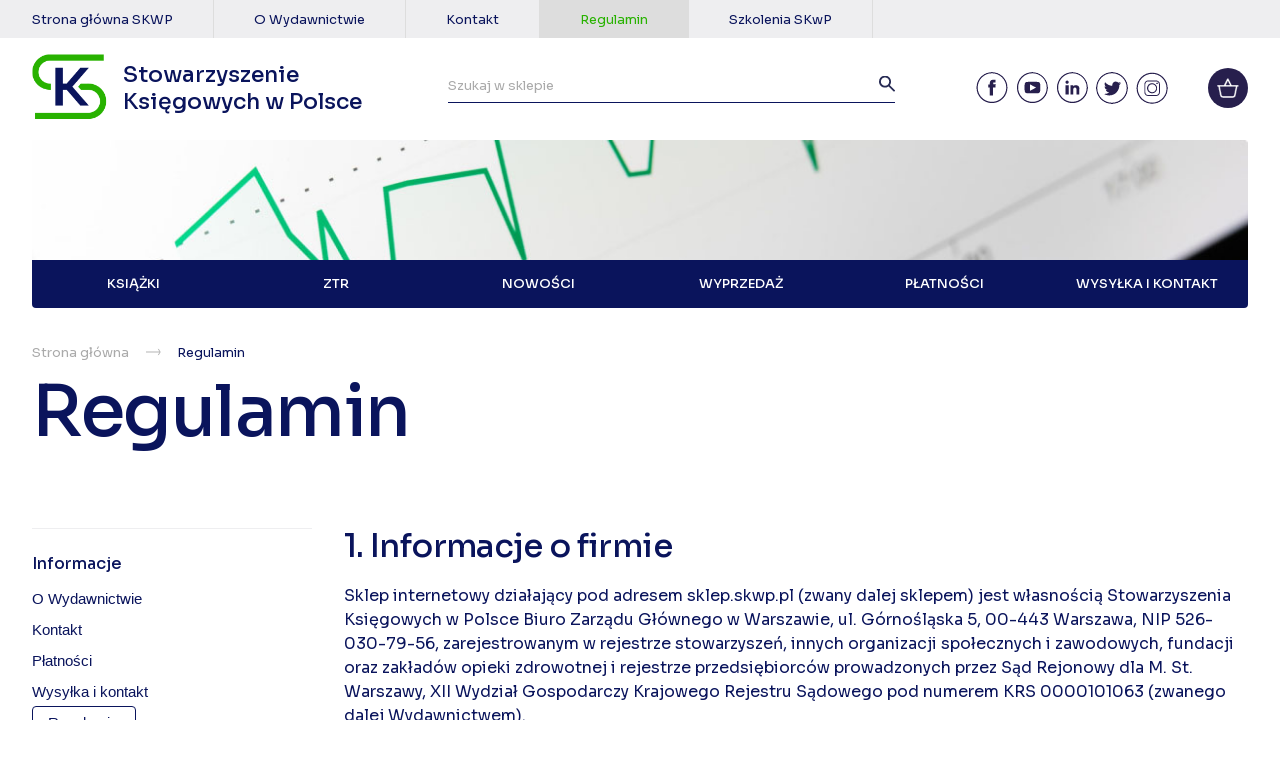

--- FILE ---
content_type: text/html; charset=UTF-8
request_url: https://sklep.skwp.pl/regulamin/
body_size: 16450
content:
<!DOCTYPE html>
<html lang="pl">
<head>
  <meta charset="utf-8">
  <meta name="viewport" content="width=device-width, initial-scale=1.0, maximum-scale=1.0">

  <!-- Open Graph / Facebook -->
      <meta name="title" content="Regulamin - SKwP Sklep">
    <meta name="description" content="">
    <meta property="og:type" content="website">
    <meta property="og:url" content="https://sklep.skwp.pl/regulamin/">
    <meta property="og:title" content="Regulamin - SKwP Sklep">
            
  <!--[if lte IE 9]>
    <script src="http://html5shiv.googlecode.com/svn/trunk/html5.js"></script>
    <script src="http://ie7-js.googlecode.com/svn/version/2.1(beta4)/IE9.js"></script>
  <![endif]-->

  <link rel="preconnect" href="https://fonts.googleapis.com" />
  <link rel="preconnect" href="https://fonts.gstatic.com" crossorigin />
  <link href="https://fonts.googleapis.com/css2?family=Sora:wght@100..800&display=swap" rel="stylesheet" />

<link rel="apple-touch-icon" sizes="57x57" href="https://sklep.skwp.pl/content/themes/skwp_sklep/assets/img/favicons/apple-icon-57x57.png?v1.1">
<link rel="apple-touch-icon" sizes="60x60" href="https://sklep.skwp.pl/content/themes/skwp_sklep/assets/img/favicons/apple-icon-60x60.png?v1.1">
<link rel="apple-touch-icon" sizes="72x72" href="https://sklep.skwp.pl/content/themes/skwp_sklep/assets/img/favicons/apple-icon-72x72.png?v1.1">
<link rel="apple-touch-icon" sizes="76x76" href="https://sklep.skwp.pl/content/themes/skwp_sklep/assets/img/favicons/apple-icon-76x76.png?v1.1">
<link rel="apple-touch-icon" sizes="114x114" href="https://sklep.skwp.pl/content/themes/skwp_sklep/assets/img/favicons/apple-icon-114x114.png?v1.1">
<link rel="apple-touch-icon" sizes="120x120" href="https://sklep.skwp.pl/content/themes/skwp_sklep/assets/img/favicons/apple-icon-120x120.png?v1.1">
<link rel="apple-touch-icon" sizes="144x144" href="https://sklep.skwp.pl/content/themes/skwp_sklep/assets/img/favicons/apple-icon-144x144.png?v1.1">
<link rel="apple-touch-icon" sizes="152x152" href="https://sklep.skwp.pl/content/themes/skwp_sklep/assets/img/favicons/apple-icon-152x152.png?v1.1">
<link rel="apple-touch-icon" sizes="180x180" href="https://sklep.skwp.pl/content/themes/skwp_sklep/assets/img/favicons/apple-icon-180x180.png?v1.1">
<link rel="manifest" href="https://sklep.skwp.pl/content/themes/skwp_sklep/assets/img/favicons/manifest.json">
<meta name="msapplication-TileColor" content="#ffffff">
<meta name="msapplication-TileImage" content="https://sklep.skwp.pl/content/themes/skwp_sklep/assets/img/favicons/ms-icon-144x144.png?v1.1">
<meta name="theme-color" content="#18A952">
<link rel="icon" type="image/x-icon" href="https://sklep.skwp.pl/favicon.ico">

  <title>Regulamin &#8211; SKwP Sklep</title>
<meta name='robots' content='max-image-preview:large' />
	<style>img:is([sizes="auto" i], [sizes^="auto," i]) { contain-intrinsic-size: 3000px 1500px }</style>
	<link rel="alternate" type="application/rss+xml" title="SKwP Sklep &raquo; Kanał z wpisami" href="https://sklep.skwp.pl/feed/" />
<script type="text/javascript">
/* <![CDATA[ */
window._wpemojiSettings = {"baseUrl":"https:\/\/s.w.org\/images\/core\/emoji\/15.0.3\/72x72\/","ext":".png","svgUrl":"https:\/\/s.w.org\/images\/core\/emoji\/15.0.3\/svg\/","svgExt":".svg","source":{"concatemoji":"https:\/\/sklep.skwp.pl\/cms\/wp-includes\/js\/wp-emoji-release.min.js?ver=6.7.2"}};
/*! This file is auto-generated */
!function(i,n){var o,s,e;function c(e){try{var t={supportTests:e,timestamp:(new Date).valueOf()};sessionStorage.setItem(o,JSON.stringify(t))}catch(e){}}function p(e,t,n){e.clearRect(0,0,e.canvas.width,e.canvas.height),e.fillText(t,0,0);var t=new Uint32Array(e.getImageData(0,0,e.canvas.width,e.canvas.height).data),r=(e.clearRect(0,0,e.canvas.width,e.canvas.height),e.fillText(n,0,0),new Uint32Array(e.getImageData(0,0,e.canvas.width,e.canvas.height).data));return t.every(function(e,t){return e===r[t]})}function u(e,t,n){switch(t){case"flag":return n(e,"\ud83c\udff3\ufe0f\u200d\u26a7\ufe0f","\ud83c\udff3\ufe0f\u200b\u26a7\ufe0f")?!1:!n(e,"\ud83c\uddfa\ud83c\uddf3","\ud83c\uddfa\u200b\ud83c\uddf3")&&!n(e,"\ud83c\udff4\udb40\udc67\udb40\udc62\udb40\udc65\udb40\udc6e\udb40\udc67\udb40\udc7f","\ud83c\udff4\u200b\udb40\udc67\u200b\udb40\udc62\u200b\udb40\udc65\u200b\udb40\udc6e\u200b\udb40\udc67\u200b\udb40\udc7f");case"emoji":return!n(e,"\ud83d\udc26\u200d\u2b1b","\ud83d\udc26\u200b\u2b1b")}return!1}function f(e,t,n){var r="undefined"!=typeof WorkerGlobalScope&&self instanceof WorkerGlobalScope?new OffscreenCanvas(300,150):i.createElement("canvas"),a=r.getContext("2d",{willReadFrequently:!0}),o=(a.textBaseline="top",a.font="600 32px Arial",{});return e.forEach(function(e){o[e]=t(a,e,n)}),o}function t(e){var t=i.createElement("script");t.src=e,t.defer=!0,i.head.appendChild(t)}"undefined"!=typeof Promise&&(o="wpEmojiSettingsSupports",s=["flag","emoji"],n.supports={everything:!0,everythingExceptFlag:!0},e=new Promise(function(e){i.addEventListener("DOMContentLoaded",e,{once:!0})}),new Promise(function(t){var n=function(){try{var e=JSON.parse(sessionStorage.getItem(o));if("object"==typeof e&&"number"==typeof e.timestamp&&(new Date).valueOf()<e.timestamp+604800&&"object"==typeof e.supportTests)return e.supportTests}catch(e){}return null}();if(!n){if("undefined"!=typeof Worker&&"undefined"!=typeof OffscreenCanvas&&"undefined"!=typeof URL&&URL.createObjectURL&&"undefined"!=typeof Blob)try{var e="postMessage("+f.toString()+"("+[JSON.stringify(s),u.toString(),p.toString()].join(",")+"));",r=new Blob([e],{type:"text/javascript"}),a=new Worker(URL.createObjectURL(r),{name:"wpTestEmojiSupports"});return void(a.onmessage=function(e){c(n=e.data),a.terminate(),t(n)})}catch(e){}c(n=f(s,u,p))}t(n)}).then(function(e){for(var t in e)n.supports[t]=e[t],n.supports.everything=n.supports.everything&&n.supports[t],"flag"!==t&&(n.supports.everythingExceptFlag=n.supports.everythingExceptFlag&&n.supports[t]);n.supports.everythingExceptFlag=n.supports.everythingExceptFlag&&!n.supports.flag,n.DOMReady=!1,n.readyCallback=function(){n.DOMReady=!0}}).then(function(){return e}).then(function(){var e;n.supports.everything||(n.readyCallback(),(e=n.source||{}).concatemoji?t(e.concatemoji):e.wpemoji&&e.twemoji&&(t(e.twemoji),t(e.wpemoji)))}))}((window,document),window._wpemojiSettings);
/* ]]> */
</script>
<style id='wp-emoji-styles-inline-css' type='text/css'>

	img.wp-smiley, img.emoji {
		display: inline !important;
		border: none !important;
		box-shadow: none !important;
		height: 1em !important;
		width: 1em !important;
		margin: 0 0.07em !important;
		vertical-align: -0.1em !important;
		background: none !important;
		padding: 0 !important;
	}
</style>
<style id='classic-theme-styles-inline-css' type='text/css'>
/*! This file is auto-generated */
.wp-block-button__link{color:#fff;background-color:#32373c;border-radius:9999px;box-shadow:none;text-decoration:none;padding:calc(.667em + 2px) calc(1.333em + 2px);font-size:1.125em}.wp-block-file__button{background:#32373c;color:#fff;text-decoration:none}
</style>
<link rel="https://api.w.org/" href="https://sklep.skwp.pl/wp-json/" /><link rel="alternate" title="JSON" type="application/json" href="https://sklep.skwp.pl/wp-json/wp/v2/pages/40" /><link rel="EditURI" type="application/rsd+xml" title="RSD" href="https://sklep.skwp.pl/cms/xmlrpc.php?rsd" />
<meta name="generator" content="WordPress 6.7.2" />
<link rel="canonical" href="https://sklep.skwp.pl/regulamin/" />
<link rel='shortlink' href='https://sklep.skwp.pl/?p=40' />
<link rel="alternate" title="oEmbed (JSON)" type="application/json+oembed" href="https://sklep.skwp.pl/wp-json/oembed/1.0/embed?url=https%3A%2F%2Fsklep.skwp.pl%2Fregulamin%2F" />
<link rel="alternate" title="oEmbed (XML)" type="text/xml+oembed" href="https://sklep.skwp.pl/wp-json/oembed/1.0/embed?url=https%3A%2F%2Fsklep.skwp.pl%2Fregulamin%2F&#038;format=xml" />
<script type="text/javascript">
/* <![CDATA[ */
var themosis = {
ajaxurl: "https:\/\/sklep.skwp.pl\/cms\/wp-admin\/admin-ajax.php",
};
/* ]]> */
</script><meta name="csrf-token" content="aZxSL7HOB0GVtm9IztBeyabKsSIxnOXnfQbh0XFh">
    <style type="text/css">
   * html body {
        margin-top: 0 !important; 
    }
    body.admin-bar {
        margin-top: -32px;
        padding-bottom: 32px;
    }
    body.wp-admin footer {
        padding-bottom: 32px;
    }
    #wpadminbar {
        top: auto !important;
        bottom: 0;
        position: fixed;
    }
    #wpadminbar .quicklinks .ab-sub-wrapper {
        bottom: 32px;
    }
    #wpadminbar .quicklinks .ab-sub-wrapper ul .ab-sub-wrapper {
        bottom: -7px;
    }

    @media screen and (max-width: 782px) {
	    body.admin-bar {
	        margin-top: -46px;
	        padding-bottom: 46px;
	    }
	    body.wp-admin footer {
	        padding-bottom: 46px;
	    }
	    #wpadminbar .quicklinks .ab-sub-wrapper {
	        bottom: 46px;
	    }
    }
    </style>

  
  <link rel="stylesheet" href="https://sklep.skwp.pl/content/themes/skwp_sklep/assets/dist/style.css?v35">
  
  <link rel="stylesheet" href="https://cdn.jsdelivr.net/gh/orestbida/cookieconsent@3.0.1/dist/cookieconsent.css">
  <script type="module" src="https://sklep.skwp.pl/content/themes/skwp_sklep/assets/cookieconsent-config.js?v=1.01"></script>


  <script type="text/javascript">
  let flags2 = 'max-age=7200;secure;samesite=none';
  if (document.location.protocol !== 'https:') { flags2 = 'max-age=7200;samesite=none';}
  window.dataLayer = window.dataLayer || [];
  function gtag(){ dataLayer.push(arguments); }
  gtag('consent', 'default', {
      'ad_user_data': 'denied',
      'ad_personalization': 'denied',
      'ad_storage': 'denied',
      'analytics_storage': 'denied',
      'wait_for_update': 500
  });
  gtag('js', new Date());
  gtag('config', 'G-DY54PKG9NF', {cookie_flags: flags2});
  
</script>

<script type="text/plain" data-category="analytics" data-service="ga">
  gtag('consent', 'update', {'analytics_storage': 'granted'});
</script>
<script type="text/plain" data-category="!analytics" data-service="ga">
    gtag('consent', 'update', {'analytics_storage': 'denied'});
    window['ga-disable-G-DY54PKG9NF'] = true;
    CookieConsent.eraseCookies(/^(_ga|gid|__utm)/);
</script>

<script type="text/plain" data-category="marketing">
   gtag('consent', 'update', {'ad_storage': 'granted', 'ad_user_data': 'granted', 'ad_personalization': 'granted'});
</script>
<script type="text/plain" data-category="!marketing">
   gtag('consent', 'update', {'ad_storage': 'denied', 'ad_user_data': 'denied', 'ad_personalization': 'denied'});
   CookieConsent.eraseCookies(/^(_gcl_au)/);
</script>
   
<script type="text/plain"  data-category="analytics"  data-src="https://www.googletagmanager.com/gtm.js?id=G-DY54PKG9NF"></script>


<!-- Google Tag Manager -->
<script data-category="analytics" data-service="gtag">(function(w,d,s,l,i){w[l]=w[l]||[];w[l].push({'gtm.start':
new Date().getTime(),event:'gtm.js'});var f=d.getElementsByTagName(s)[0],
j=d.createElement(s),dl=l!='dataLayer'?'&l='+l:'';j.async=true;j.src=
'https://www.googletagmanager.com/gtm.js?id='+i+dl;f.parentNode.insertBefore(j,f);
})(window,document,'script','dataLayer','GTM-W8ZS54K');</script>
<!-- End Google Tag Manager -->
   

  
  <!-- cookie banner -->
  <style>
    #cc-main {
     --cc-modal-border-radius: 0;
     --cc-font-family: "Montserrat", sans-serif;
     --cc-primary-color: #282d54;
     --cc-secondary-color: #282d54;
     --cc-toggle-on-bg: #1cc55f;
     --cc-btn-primary-bg: #1cc55f;
     --cc-btn-primary-border-color: #1cc55f;
     --cc-btn-primary-hover-bg: #282d54;
     --cc-btn-secondary-bg: #f2f2f4;
     --cc-btn-secondary-border-color: #f2f2f4;
     --cc-btn-secondary-hover-bg: #dddde3;
     --cc-btn-border-radius: 0;
    }
    #cc-main .cm--box.cm--wide { max-width: 37rem !important; }
    #cc-main .cm__desc { font-size: 0.75rem; }
    #cc-main .cm__btn,
    #cc-main .cm__title, 
    #cc-main b, 
    #cc-main em,
    #cc-main .pm__section-title,
    #cc-main .pm__title, 
    #cc-main strong { font-weight: 600 !important; }
    #cc-main p a { color: var(--cc-btn-primary-bg); }
    #cc-main .cm__title,
    #cc-main .pm__title { font-size: 1.25rem; }
    #cc-main .cm__desc, #cc-main .cm__title { padding: 0 1.875rem; }
    #cc-main .cm__texts { padding: 1.875rem 0 1.25rem; }
    #cc-main .cm__btns, #cc-main .cm__links,
    #cc-main .pm__body, #cc-main .pm__footer, #cc-main .pm__header { padding: 1.25rem 1.875rem; }
  </style>
  <!-- cookie banner -->

    </head>
<body class="page-template-default page page-id-40">

  <button aria-expanded="false" class="hamburger">
  <span class="hamburger-inner">
    <span></span>
    <span></span>
    <span></span>   
  </span>
</button>

<div class="nav">
	<div class="nav-inner">

		<div class="nav-main">

			<ul>
						<li>

						<a href="#" type="button" data-bs-toggle="collapse" data-bs-target="#collapse2" aria-expanded="false" aria-controls="collapse2">Książki</a>


			<div id="collapse2" class="collapse" data-bs-parent="body">
				<ul>
										<li>
						<a href="https://sklep.skwp.pl/kategoria/podreczniki/">Podręczniki</a>
						<ul>
													</ul>
					</li>
										<li>
						<a href="https://sklep.skwp.pl/kategoria/zbiory-zadan/">Zbiory Zadań</a>
						<ul>
													</ul>
					</li>
										<li>
						<a href="https://sklep.skwp.pl/kategoria/ebooki/">Ebooki</a>
						<ul>
													</ul>
					</li>
										<li>
						<a href="https://sklep.skwp.pl/kategoria/certyfikacja-zawodu-ksiegowego/">Certyfikacja zawodu księgowego</a>
						<ul>
															<li>
									<a href="https://sklep.skwp.pl/kategoria/stopien-i/">Stopień I (księgowy)</a>
								</li>
															<li>
									<a href="https://sklep.skwp.pl/kategoria/stopien-ii/">Stopień II (specjalista ds. rachunkowości)</a>
								</li>
															<li>
									<a href="https://sklep.skwp.pl/kategoria/stopien-iii/">Stopień III (główny księgowy)</a>
								</li>
															<li>
									<a href="https://sklep.skwp.pl/kategoria/stopien-iv/">Stopień IV (dyplomowany księgowy)</a>
								</li>
													</ul>
					</li>
										<li>
						<a href="https://sklep.skwp.pl/kategoria/tematyka/">Tematyka</a>
						<ul>
															<li>
									<a href="https://sklep.skwp.pl/kategoria/finanse/">Finanse</a>
								</li>
															<li>
									<a href="https://sklep.skwp.pl/kategoria/obligatoryjne-dla-bieglych-rewidentow/">Obligatoryjne dla biegłych rewidentów</a>
								</li>
															<li>
									<a href="https://sklep.skwp.pl/kategoria/place/">Płace</a>
								</li>
															<li>
									<a href="https://sklep.skwp.pl/kategoria/podatki/">Podatki</a>
								</li>
															<li>
									<a href="https://sklep.skwp.pl/kategoria/prawo/">Prawo</a>
								</li>
															<li>
									<a href="https://sklep.skwp.pl/kategoria/rachunkowosc/">Rachunkowość</a>
								</li>
													</ul>
					</li>
										<li>
						<a href="https://sklep.skwp.pl/kategoria/wydawnictwa-jubileuszowe/">Wydawnictwa jubileuszowe</a>
						<ul>
															<li>
									<a href="https://sklep.skwp.pl/kategoria/zlota-seria-rachunkowosci-polskiej/">Złota Seria Rachunkowości Polskiej</a>
								</li>
															<li>
									<a href="https://sklep.skwp.pl/kategoria/inne-wydawnictwa-jubileuszowe/">Inne</a>
								</li>
													</ul>
					</li>
										<li>
						<a href="https://sklep.skwp.pl/kategoria/wydawnictwo-rachunkowosc/">Wydawnictwo Rachunkowość</a>
						<ul>
															<li>
									<a href="https://sklep.skwp.pl/kategoria/ksiazki-wydawnictwa-rachunkowosc/">Książki Wydawnictwa Rachunkowość</a>
								</li>
															<li>
									<a href="https://sklep.skwp.pl/kategoria/rachunkowosc-wydawnictwo-rachunkowosc/">Prenumerata miesięcznika &quot;Rachunkowość&quot;</a>
								</li>
													</ul>
					</li>
									</ul>	
			</div>
						<div class="line"></div>
			</li>		
						<li>

						<a href="#" type="button" data-bs-toggle="collapse" data-bs-target="#collapse31" aria-expanded="false" aria-controls="collapse31">Wideo</a>


			<div id="collapse31" class="collapse" data-bs-parent="body">
				<ul>
										<li>
						<a href="https://sklep.skwp.pl/kategoria/podatki-wideo/">Podatki</a>
						<ul>
													</ul>
					</li>
									</ul>	
			</div>
						<div class="line"></div>
			</li>		
						<li>

						<a href="#" type="button" data-bs-toggle="collapse" data-bs-target="#collapse3" aria-expanded="false" aria-controls="collapse3">Zeszyty Teoretyczne Rachunkowości (ZTR)</a>


			<div id="collapse3" class="collapse" data-bs-parent="body">
				<ul>
										<li>
						<a href="https://sklep.skwp.pl/kategoria/wersja-ksiazkowa/">Wersja książkowa</a>
						<ul>
													</ul>
					</li>
										<li>
						<a href="https://sklep.skwp.pl/kategoria/wersje-elektroniczne-caly-numer/">Wersja elektroniczna (cały numer)</a>
						<ul>
													</ul>
					</li>
										<li>
						<a href="https://sklep.skwp.pl/kategoria/wersja-elektroniczna-pojedynczy-artykul/">Wersja elektroniczna (pojedynczy artykuł)</a>
						<ul>
													</ul>
					</li>
										<li>
						<a href="https://sklep.skwp.pl/kategoria/prenumerata-ztr/">Prenumerata ZTR</a>
						<ul>
													</ul>
					</li>
									</ul>	
			</div>
						<div class="line"></div>
			</li>		
						<li>

						<a href="https://sklep.skwp.pl/kategoria/nowosci/">Nowości</a>
						<div class="line"></div>
			</li>		
						<li>

						<a href="https://sklep.skwp.pl/kategoria/wyprzedaz/">Wyprzedaż</a>
						<div class="line"></div>
			</li>		
						</ul>
		</div>

		<ul class="nav-small">
						<li>
				<a href="https://skwp.pl">Strona główna SKwP</a>
			</li>
						<li>
				<a href="https://sklep.skwp.pl/o-wydawnictwie/">O Wydawnictwie</a>
			</li>
						<li>
				<a href="https://sklep.skwp.pl/kontakt/">Kontakt</a>
			</li>
						<li>
				<a href="https://skwp.pl/szkolenia/">Szkolenia SKwP</a>
			</li>
						<li>
				<a href="https://sklep.skwp.pl/platnosci/">Płatności</a>
			</li>
						<li>
				<a href="https://sklep.skwp.pl/wysylka/">Wysyłka i kontakt</a>
			</li>
						<li class="current-menu-item">
				<a href="https://sklep.skwp.pl/regulamin/">Regulamin</a>
			</li>
					</ul>
		<ul class="d-flex socials">
	<li><a href="https://www.facebook.com/Stowarzyszenie-Ksi%C4%99gowych-w-Polsce-101875214530490/" target="_blank"><svg width="32" height="33" viewBox="0 0 32 33" fill="none" xmlns="http://www.w3.org/2000/svg">
<path d="M26.3897 5.6346C23.7299 2.97286 20.0312 1.30927 15.9585 1.30927C11.8857 1.30927 8.22859 2.97286 5.56884 5.6346C2.9091 8.29633 1.24676 11.9562 1.24676 16.032C1.24676 20.1078 2.9091 23.7677 5.56884 26.471C8.22859 29.1327 11.9273 30.7963 15.9585 30.7963C19.9896 30.7963 23.6884 29.1327 26.3897 26.471C29.0494 23.8093 30.7117 20.1078 30.7117 16.032C30.7117 11.9562 29.0494 8.29633 26.3897 5.6346ZM15.9585 0.0615845C20.3637 0.0615845 24.3533 1.84994 27.2624 4.76121C30.1715 7.67249 31.9585 11.6651 31.9585 16.0736C31.9585 20.4821 30.1715 24.4747 27.2624 27.386C24.3533 30.2973 20.3637 32.0856 15.9585 32.0856C11.5533 32.0856 7.56365 30.2973 4.65455 27.386C1.78702 24.4747 0 20.4821 0 16.032C0 11.6235 1.78702 7.6309 4.69611 4.71962C7.56365 1.84994 11.5533 0.0615845 15.9585 0.0615845Z" fill="#271F4D"/>
<path d="M17.203 12.789V11.4997C17.203 10.8758 17.6186 10.7095 17.9095 10.7095H19.738V7.92297H17.203C14.4185 7.92297 13.7536 10.0025 13.7536 11.3333V12.789H12.1328V14.7437V16.033H13.7952V24.1845H17.0783V16.033H19.4887L19.6134 14.7437L19.8212 12.7474H17.203V12.789Z" fill="#271F4D"/>
</svg>
</a></li>

	<li><a href="https://www.youtube.com/channel/UCBQDMrSmUQPdNVaq8xq-CZA" target="_blank"><svg width="33" height="33" viewBox="0 0 33 33" fill="none" xmlns="http://www.w3.org/2000/svg">
<path d="M27.3505 5.6346C24.6908 2.97286 21.0337 1.30927 16.9609 1.30927C12.8882 1.30927 9.23107 2.97286 6.52977 5.6346C3.87003 8.29633 2.20769 11.9978 2.20769 16.0736C2.20769 20.1494 3.87003 23.8093 6.52977 26.471C9.18951 29.1327 12.8882 30.7963 16.9609 30.7963C21.0337 30.7963 24.6908 29.1327 27.3505 26.471C30.0103 23.8093 31.6726 20.1078 31.6726 16.0736C31.6726 11.9978 30.0103 8.29633 27.3505 5.6346ZM16.9609 0.0615845C21.3661 0.0615845 25.3557 1.84994 28.2648 4.76121C31.1739 7.67249 32.9609 11.6651 32.9609 16.0736C32.9609 20.4821 31.1739 24.4747 28.2648 27.386C25.3557 30.2557 21.3661 32.0856 16.9609 32.0856C12.5557 32.0856 8.56613 30.2973 5.65704 27.386C2.74795 24.4747 0.960938 20.4821 0.960938 16.0736C0.960938 11.6651 2.74795 7.67249 5.65704 4.76121C8.52457 1.84994 12.5142 0.0615845 16.9609 0.0615845Z" fill="#271F4D"/>
<path d="M20.6566 16.0739L14.506 19.4011V14.2856V12.7468L17.2904 14.2856L20.6566 16.0739ZM25.1034 16.6978V15.658V15.4085C25.1034 14.036 24.9372 12.6636 24.9372 12.6636C24.9372 12.6636 24.7709 11.4991 24.2722 10.9584C23.6488 10.293 22.9424 10.293 22.6515 10.2514C20.3657 10.085 16.9579 10.085 16.9579 10.085C16.9579 10.085 13.5502 10.085 11.2644 10.2514C10.932 10.293 10.267 10.293 9.64367 10.9584C9.14497 11.4575 8.97873 12.6636 8.97873 12.6636C8.97873 12.6636 8.8125 14.036 8.8125 15.4085V15.5749V16.6978C8.8125 18.0702 8.97873 19.4427 8.97873 19.4427C8.97873 19.4427 9.14497 20.6072 9.64367 21.1479C10.267 21.8133 11.0567 21.8133 11.4307 21.8549C12.719 21.9797 16.9579 22.0212 16.9579 22.0212C16.9579 22.0212 20.3657 22.0212 22.6515 21.8549C22.9424 21.8133 23.6488 21.8133 24.2722 21.1479C24.7709 20.6072 24.9372 19.4427 24.9372 19.4427C24.9372 19.4427 25.1034 18.0702 25.1034 16.6978Z" fill="#271F4D"/>
</svg>
</a></li>

	<li><a href="https://www.linkedin.com/company/stowarzyszenie-ksi%C4%99gowych-w-polsce-zarz%C4%85d-g%C5%82%C3%B3wny/" target="_blank"><svg width="33" height="33" viewBox="0 0 33 33" fill="none" xmlns="http://www.w3.org/2000/svg">
<path d="M27.3505 5.6346C24.6908 2.97286 20.9921 1.30927 16.9609 1.30927C12.9298 1.30927 9.23107 2.97286 6.52977 5.6346C3.87003 8.29633 2.20769 11.9978 2.20769 16.032C2.20769 20.1078 3.87003 23.7677 6.52977 26.4294C9.18951 29.0912 12.8882 30.7547 16.9609 30.7547C21.0337 30.7547 24.6908 29.0912 27.3505 26.4294C30.0103 23.7677 31.6726 20.0662 31.6726 16.032C31.6726 11.9562 30.0103 8.29633 27.3505 5.6346ZM16.9609 0.0615845C21.3661 0.0615845 25.3557 1.84994 28.2648 4.76121C31.1739 7.67249 32.9609 11.6651 32.9609 16.0736C32.9609 20.4821 31.1739 24.4747 28.2648 27.386C25.3557 30.2973 21.3661 32.0856 16.9609 32.0856C12.5557 32.0856 8.56613 30.2973 5.65704 27.386C2.74795 24.4747 0.960938 20.4821 0.960938 16.0736C0.960938 11.6651 2.74795 7.67249 5.65704 4.76121C8.52458 1.84994 12.5142 0.0615845 16.9609 0.0615845Z" fill="#271F4D"/>
<path d="M11.4383 8.83795C10.524 8.83795 9.77594 9.58657 9.77594 10.5015C9.77594 11.4165 10.524 12.1651 11.4383 12.1651C12.3526 12.1651 13.1006 11.4165 13.1006 10.5015C13.1006 9.58657 12.3526 8.83795 11.4383 8.83795ZM24.072 16.6152C23.8642 14.7853 23.033 13.6624 20.5395 13.6624C19.085 13.6624 18.1292 14.203 17.7136 14.9516H17.672V13.6624H14.9707V15.4923V23.2696H17.7551V18.4867C17.7551 17.2391 18.0045 16.033 19.5421 16.033C21.0798 16.033 21.2045 17.447 21.2045 18.6115V23.3111H24.072V17.9877C24.1551 17.4886 24.1136 17.0311 24.072 16.6152ZM9.73438 16.1993V23.2696H13.1006V15.6171V13.6208H9.73438V16.1993Z" fill="#271F4D"/>
</svg>
</a></li>

	<li><a href="https://twitter.com/ZarzadGlowny" target="_blank"><svg width="77px" height="77px" viewBox="0 0 77 77" version="1.1" xmlns="http://www.w3.org/2000/svg" xmlns:xlink="http://www.w3.org/1999/xlink">
    <g stroke="none" stroke-width="1" fill="none" fill-rule="evenodd">
        <g class="fill" fill="#271F4D">
            <path d="M63.5,13.4 C57.1,7 48.2,3 38.4,3 C28.6,3 19.8,7 13.4,13.4 C7,19.8 3,28.6 3,38.4 C3,48.2 7,57 13.4,63.5 C19.8,69.9 28.7,73.9 38.4,73.9 C48.1,73.9 57,69.9 63.5,63.5 C69.9,57.1 73.9,48.2 73.9,38.4 C73.9,28.6 69.9,19.8 63.5,13.4 M38.4,0 C49,0 58.6,4.3 65.6,11.3 C72.6,18.3 76.9,27.9 76.9,38.5 C76.9,49.1 72.6,58.7 65.6,65.7 C58.6,72.7 49,77 38.4,77 C27.8,77 18.2,72.7 11.2,65.7 C4.3,58.7 0,49.1 0,38.4 C0,27.8 4.3,18.2 11.3,11.2 C18.2,4.3 27.8,0 38.4,0" fill-rule="nonzero"></path>
            <path d="M56,31.3 C56.1,31.5 56.1,31.9 56.1,32.3 C56.1,35.1 55.6,38 54.5,40.8 C53.4,43.6 51.9,46.2 49.9,48.5 C47.9,50.8 45.4,52.7 42.3,54.2 C39.2,55.7 35.7,56.4 32,56.4 C27.3,56.4 22.9,55.1 19,52.6 C19.6,52.7 20.3,52.7 21,52.7 C24.9,52.7 28.4,51.5 31.6,49.1 C29.7,49.1 28.1,48.5 26.6,47.4 C25.1,46.3 24.2,44.9 23.7,43.3 C24.2,43.4 24.7,43.4 25.2,43.4 C26,43.4 26.7,43.3 27.5,43.2 C26.2,42.9 25.1,42.4 24,41.6 C23,40.8 22.2,39.8 21.6,38.7 C21,37.5 20.7,36.3 20.7,35 L20.7,34.8 C21.9,35.5 23.1,35.9 24.5,35.9 C22,34.2 20.7,31.8 20.7,28.8 C20.7,27.3 21.1,25.9 21.9,24.5 C24,27.1 26.6,29.2 29.6,30.8 C32.6,32.4 35.9,33.2 39.3,33.4 C39.2,32.8 39.1,32.1 39.1,31.5 C39.1,29.2 39.9,27.2 41.6,25.5 C43.2,23.8 45.2,23 47.5,23 C50,23 52,23.9 53.7,25.7 C55.6,25.3 57.4,24.7 59.1,23.7 C58.5,25.7 57.2,27.2 55.4,28.4 C57,28.2 58.6,27.7 60.2,27 C59.1,28.6 57.6,30.1 56,31.3 Z"></path>
        </g>
    </g>
</svg></a></li>

	<li><a href="https://www.instagram.com/skwp_zg/" target="_blank"><svg width="40px" height="40px" viewBox="0 0 40 40" version="1.1" xmlns="http://www.w3.org/2000/svg" xmlns:xlink="http://www.w3.org/1999/xlink">
    <g id="Page-1" stroke="none" stroke-width="1" fill="none" fill-rule="evenodd">
        <g class="fill" fill="#271F4D">
            <path d="M20.2,0.8 C25.6,0.8 30.4,3 34,6.5 C37.5,10 39.7,14.9 39.7,20.3 C39.7,25.7 37.5,30.5 34,34.1 C30.5,37.6 25.6,39.8 20.2,39.8 C14.8,39.8 10,37.6 6.4,34.1 C2.9,30.6 0.7,25.7 0.7,20.3 C0.7,14.9 2.9,10.1 6.4,6.5 C9.9,3 14.8,0.8 20.2,0.8 Z M32.9,7.6 C29.7,4.3 25.2,2.3 20.2,2.3 C15.2,2.3 10.8,4.3 7.5,7.6 C4.2,10.8 2.2,15.3 2.2,20.3 C2.2,25.3 4.2,29.7 7.5,33 C10.7,36.3 15.2,38.3 20.2,38.3 C25.2,38.3 29.6,36.3 32.9,33 C36.2,29.8 38.2,25.3 38.2,20.3 C38.1,15.3 36.1,10.8 32.9,7.6 Z" fill-rule="nonzero"></path>
            <path d="M15.2,20.3 C15.2,17.6 17.4,15.3 20.2,15.3 C22.9,15.3 25.2,17.5 25.2,20.3 C25.2,23 23,25.3 20.2,25.3 C17.4,25.3 15.2,23.1 15.2,20.3 Z M25.3,10.6 L15.1,10.6 C12.6,10.6 10.5,12.7 10.5,15.2 L10.5,25.4 C10.5,27.9 12.6,30 15.1,30 L25.3,30 C27.8,30 29.9,27.9 29.9,25.4 L29.9,15.2 C29.9,12.7 27.8,10.6 25.3,10.6 Z M15.1,11.8 L25.3,11.8 C27.2,11.8 28.7,13.3 28.7,15.2 L28.7,25.4 C28.7,27.3 27.2,28.8 25.3,28.8 L15.1,28.8 C13.2,28.8 11.7,27.3 11.7,25.4 L11.7,15.2 C11.6,13.3 13.2,11.8 15.1,11.8 Z M26.3,13.2 C25.7,13.2 25.3,13.7 25.3,14.2 C25.3,14.8 25.8,15.2 26.3,15.2 C26.9,15.2 27.3,14.7 27.3,14.2 C27.3,13.7 26.9,13.2 26.3,13.2 Z M26.4,20.3 C26.4,16.8 23.6,14 20.1,14 C16.6,14 13.8,16.8 13.8,20.3 C13.8,23.8 16.6,26.6 20.1,26.6 C23.6,26.6 26.4,23.8 26.4,20.3 Z"></path>
        </g>
    </g>
</svg></a></li>
	
</ul>
	</div>
</div>

<header>
  <div class="bg-light container-fluid header-bar d-none d-md-block">
    <div class="row align-items-stretch h-100">
      <ul class="d-flex col-12 text-nowrap">
        <li><a href="https://skwp.pl" target="_blank"><span>Strona główna SKWP</span></a></li>
                <li><a href="https://sklep.skwp.pl/o-wydawnictwie/"><span>O Wydawnictwie</span></a></li>
                <li><a href="https://sklep.skwp.pl/kontakt/"><span>Kontakt</span></a></li>
                <li class="current-menu-item"><a href="https://sklep.skwp.pl/regulamin/"><span>Regulamin</span></a></li>
                <li><a href="https://skwp.pl/szkolenia/" target="_blank"><span>Szkolenia SKwP</span></a></li>
              </ul>
    </div>
  </div>
  <div class="container-fluid header-main py-4 py-sm-3 position-relative">
    <div class="row align-items-center">
      <div class="col-md-6 col-lg-4">
        <a href="https://sklep.skwp.pl/" class="d-inline-flex align-items-center logo">
          <img src="https://sklep.skwp.pl/content/themes/skwp_sklep/assets/img/static/skwp-logo-small-2025.png" alt="Logo SKWP Poznań">
          Stowarzyszenie <br>Księgowych w Polsce
        </a>
      </div>

      <div class="col-md-5 d-none d-lg-block">
        <form action="/" method="get" autocomplete="false" class="col-xl-11 px-0">
    <input type="search" name="s" id="search" value="" autocomplete="false" autocorrect="false">
    <label for="search">Szukaj w sklepie</label>
    <input type="submit" value="Szukaj">
</form>
      </div>

      <div class="col-md-6 col-lg-3 d-flex justify-content-end">
        <button class="link-search me-4 d-inline-block d-lg-none" aria-expanded="false"><img src="https://sklep.skwp.pl/content/themes/skwp_sklep/assets/img/icons/search.svg" alt=""></button>
        <ul class="d-flex socials">
	<li><a href="https://www.facebook.com/Stowarzyszenie-Ksi%C4%99gowych-w-Polsce-101875214530490/" target="_blank"><svg width="32" height="33" viewBox="0 0 32 33" fill="none" xmlns="http://www.w3.org/2000/svg">
<path d="M26.3897 5.6346C23.7299 2.97286 20.0312 1.30927 15.9585 1.30927C11.8857 1.30927 8.22859 2.97286 5.56884 5.6346C2.9091 8.29633 1.24676 11.9562 1.24676 16.032C1.24676 20.1078 2.9091 23.7677 5.56884 26.471C8.22859 29.1327 11.9273 30.7963 15.9585 30.7963C19.9896 30.7963 23.6884 29.1327 26.3897 26.471C29.0494 23.8093 30.7117 20.1078 30.7117 16.032C30.7117 11.9562 29.0494 8.29633 26.3897 5.6346ZM15.9585 0.0615845C20.3637 0.0615845 24.3533 1.84994 27.2624 4.76121C30.1715 7.67249 31.9585 11.6651 31.9585 16.0736C31.9585 20.4821 30.1715 24.4747 27.2624 27.386C24.3533 30.2973 20.3637 32.0856 15.9585 32.0856C11.5533 32.0856 7.56365 30.2973 4.65455 27.386C1.78702 24.4747 0 20.4821 0 16.032C0 11.6235 1.78702 7.6309 4.69611 4.71962C7.56365 1.84994 11.5533 0.0615845 15.9585 0.0615845Z" fill="#271F4D"/>
<path d="M17.203 12.789V11.4997C17.203 10.8758 17.6186 10.7095 17.9095 10.7095H19.738V7.92297H17.203C14.4185 7.92297 13.7536 10.0025 13.7536 11.3333V12.789H12.1328V14.7437V16.033H13.7952V24.1845H17.0783V16.033H19.4887L19.6134 14.7437L19.8212 12.7474H17.203V12.789Z" fill="#271F4D"/>
</svg>
</a></li>

	<li><a href="https://www.youtube.com/channel/UCBQDMrSmUQPdNVaq8xq-CZA" target="_blank"><svg width="33" height="33" viewBox="0 0 33 33" fill="none" xmlns="http://www.w3.org/2000/svg">
<path d="M27.3505 5.6346C24.6908 2.97286 21.0337 1.30927 16.9609 1.30927C12.8882 1.30927 9.23107 2.97286 6.52977 5.6346C3.87003 8.29633 2.20769 11.9978 2.20769 16.0736C2.20769 20.1494 3.87003 23.8093 6.52977 26.471C9.18951 29.1327 12.8882 30.7963 16.9609 30.7963C21.0337 30.7963 24.6908 29.1327 27.3505 26.471C30.0103 23.8093 31.6726 20.1078 31.6726 16.0736C31.6726 11.9978 30.0103 8.29633 27.3505 5.6346ZM16.9609 0.0615845C21.3661 0.0615845 25.3557 1.84994 28.2648 4.76121C31.1739 7.67249 32.9609 11.6651 32.9609 16.0736C32.9609 20.4821 31.1739 24.4747 28.2648 27.386C25.3557 30.2557 21.3661 32.0856 16.9609 32.0856C12.5557 32.0856 8.56613 30.2973 5.65704 27.386C2.74795 24.4747 0.960938 20.4821 0.960938 16.0736C0.960938 11.6651 2.74795 7.67249 5.65704 4.76121C8.52457 1.84994 12.5142 0.0615845 16.9609 0.0615845Z" fill="#271F4D"/>
<path d="M20.6566 16.0739L14.506 19.4011V14.2856V12.7468L17.2904 14.2856L20.6566 16.0739ZM25.1034 16.6978V15.658V15.4085C25.1034 14.036 24.9372 12.6636 24.9372 12.6636C24.9372 12.6636 24.7709 11.4991 24.2722 10.9584C23.6488 10.293 22.9424 10.293 22.6515 10.2514C20.3657 10.085 16.9579 10.085 16.9579 10.085C16.9579 10.085 13.5502 10.085 11.2644 10.2514C10.932 10.293 10.267 10.293 9.64367 10.9584C9.14497 11.4575 8.97873 12.6636 8.97873 12.6636C8.97873 12.6636 8.8125 14.036 8.8125 15.4085V15.5749V16.6978C8.8125 18.0702 8.97873 19.4427 8.97873 19.4427C8.97873 19.4427 9.14497 20.6072 9.64367 21.1479C10.267 21.8133 11.0567 21.8133 11.4307 21.8549C12.719 21.9797 16.9579 22.0212 16.9579 22.0212C16.9579 22.0212 20.3657 22.0212 22.6515 21.8549C22.9424 21.8133 23.6488 21.8133 24.2722 21.1479C24.7709 20.6072 24.9372 19.4427 24.9372 19.4427C24.9372 19.4427 25.1034 18.0702 25.1034 16.6978Z" fill="#271F4D"/>
</svg>
</a></li>

	<li><a href="https://www.linkedin.com/company/stowarzyszenie-ksi%C4%99gowych-w-polsce-zarz%C4%85d-g%C5%82%C3%B3wny/" target="_blank"><svg width="33" height="33" viewBox="0 0 33 33" fill="none" xmlns="http://www.w3.org/2000/svg">
<path d="M27.3505 5.6346C24.6908 2.97286 20.9921 1.30927 16.9609 1.30927C12.9298 1.30927 9.23107 2.97286 6.52977 5.6346C3.87003 8.29633 2.20769 11.9978 2.20769 16.032C2.20769 20.1078 3.87003 23.7677 6.52977 26.4294C9.18951 29.0912 12.8882 30.7547 16.9609 30.7547C21.0337 30.7547 24.6908 29.0912 27.3505 26.4294C30.0103 23.7677 31.6726 20.0662 31.6726 16.032C31.6726 11.9562 30.0103 8.29633 27.3505 5.6346ZM16.9609 0.0615845C21.3661 0.0615845 25.3557 1.84994 28.2648 4.76121C31.1739 7.67249 32.9609 11.6651 32.9609 16.0736C32.9609 20.4821 31.1739 24.4747 28.2648 27.386C25.3557 30.2973 21.3661 32.0856 16.9609 32.0856C12.5557 32.0856 8.56613 30.2973 5.65704 27.386C2.74795 24.4747 0.960938 20.4821 0.960938 16.0736C0.960938 11.6651 2.74795 7.67249 5.65704 4.76121C8.52458 1.84994 12.5142 0.0615845 16.9609 0.0615845Z" fill="#271F4D"/>
<path d="M11.4383 8.83795C10.524 8.83795 9.77594 9.58657 9.77594 10.5015C9.77594 11.4165 10.524 12.1651 11.4383 12.1651C12.3526 12.1651 13.1006 11.4165 13.1006 10.5015C13.1006 9.58657 12.3526 8.83795 11.4383 8.83795ZM24.072 16.6152C23.8642 14.7853 23.033 13.6624 20.5395 13.6624C19.085 13.6624 18.1292 14.203 17.7136 14.9516H17.672V13.6624H14.9707V15.4923V23.2696H17.7551V18.4867C17.7551 17.2391 18.0045 16.033 19.5421 16.033C21.0798 16.033 21.2045 17.447 21.2045 18.6115V23.3111H24.072V17.9877C24.1551 17.4886 24.1136 17.0311 24.072 16.6152ZM9.73438 16.1993V23.2696H13.1006V15.6171V13.6208H9.73438V16.1993Z" fill="#271F4D"/>
</svg>
</a></li>

	<li><a href="https://twitter.com/ZarzadGlowny" target="_blank"><svg width="77px" height="77px" viewBox="0 0 77 77" version="1.1" xmlns="http://www.w3.org/2000/svg" xmlns:xlink="http://www.w3.org/1999/xlink">
    <g stroke="none" stroke-width="1" fill="none" fill-rule="evenodd">
        <g class="fill" fill="#271F4D">
            <path d="M63.5,13.4 C57.1,7 48.2,3 38.4,3 C28.6,3 19.8,7 13.4,13.4 C7,19.8 3,28.6 3,38.4 C3,48.2 7,57 13.4,63.5 C19.8,69.9 28.7,73.9 38.4,73.9 C48.1,73.9 57,69.9 63.5,63.5 C69.9,57.1 73.9,48.2 73.9,38.4 C73.9,28.6 69.9,19.8 63.5,13.4 M38.4,0 C49,0 58.6,4.3 65.6,11.3 C72.6,18.3 76.9,27.9 76.9,38.5 C76.9,49.1 72.6,58.7 65.6,65.7 C58.6,72.7 49,77 38.4,77 C27.8,77 18.2,72.7 11.2,65.7 C4.3,58.7 0,49.1 0,38.4 C0,27.8 4.3,18.2 11.3,11.2 C18.2,4.3 27.8,0 38.4,0" fill-rule="nonzero"></path>
            <path d="M56,31.3 C56.1,31.5 56.1,31.9 56.1,32.3 C56.1,35.1 55.6,38 54.5,40.8 C53.4,43.6 51.9,46.2 49.9,48.5 C47.9,50.8 45.4,52.7 42.3,54.2 C39.2,55.7 35.7,56.4 32,56.4 C27.3,56.4 22.9,55.1 19,52.6 C19.6,52.7 20.3,52.7 21,52.7 C24.9,52.7 28.4,51.5 31.6,49.1 C29.7,49.1 28.1,48.5 26.6,47.4 C25.1,46.3 24.2,44.9 23.7,43.3 C24.2,43.4 24.7,43.4 25.2,43.4 C26,43.4 26.7,43.3 27.5,43.2 C26.2,42.9 25.1,42.4 24,41.6 C23,40.8 22.2,39.8 21.6,38.7 C21,37.5 20.7,36.3 20.7,35 L20.7,34.8 C21.9,35.5 23.1,35.9 24.5,35.9 C22,34.2 20.7,31.8 20.7,28.8 C20.7,27.3 21.1,25.9 21.9,24.5 C24,27.1 26.6,29.2 29.6,30.8 C32.6,32.4 35.9,33.2 39.3,33.4 C39.2,32.8 39.1,32.1 39.1,31.5 C39.1,29.2 39.9,27.2 41.6,25.5 C43.2,23.8 45.2,23 47.5,23 C50,23 52,23.9 53.7,25.7 C55.6,25.3 57.4,24.7 59.1,23.7 C58.5,25.7 57.2,27.2 55.4,28.4 C57,28.2 58.6,27.7 60.2,27 C59.1,28.6 57.6,30.1 56,31.3 Z"></path>
        </g>
    </g>
</svg></a></li>

	<li><a href="https://www.instagram.com/skwp_zg/" target="_blank"><svg width="40px" height="40px" viewBox="0 0 40 40" version="1.1" xmlns="http://www.w3.org/2000/svg" xmlns:xlink="http://www.w3.org/1999/xlink">
    <g id="Page-1" stroke="none" stroke-width="1" fill="none" fill-rule="evenodd">
        <g class="fill" fill="#271F4D">
            <path d="M20.2,0.8 C25.6,0.8 30.4,3 34,6.5 C37.5,10 39.7,14.9 39.7,20.3 C39.7,25.7 37.5,30.5 34,34.1 C30.5,37.6 25.6,39.8 20.2,39.8 C14.8,39.8 10,37.6 6.4,34.1 C2.9,30.6 0.7,25.7 0.7,20.3 C0.7,14.9 2.9,10.1 6.4,6.5 C9.9,3 14.8,0.8 20.2,0.8 Z M32.9,7.6 C29.7,4.3 25.2,2.3 20.2,2.3 C15.2,2.3 10.8,4.3 7.5,7.6 C4.2,10.8 2.2,15.3 2.2,20.3 C2.2,25.3 4.2,29.7 7.5,33 C10.7,36.3 15.2,38.3 20.2,38.3 C25.2,38.3 29.6,36.3 32.9,33 C36.2,29.8 38.2,25.3 38.2,20.3 C38.1,15.3 36.1,10.8 32.9,7.6 Z" fill-rule="nonzero"></path>
            <path d="M15.2,20.3 C15.2,17.6 17.4,15.3 20.2,15.3 C22.9,15.3 25.2,17.5 25.2,20.3 C25.2,23 23,25.3 20.2,25.3 C17.4,25.3 15.2,23.1 15.2,20.3 Z M25.3,10.6 L15.1,10.6 C12.6,10.6 10.5,12.7 10.5,15.2 L10.5,25.4 C10.5,27.9 12.6,30 15.1,30 L25.3,30 C27.8,30 29.9,27.9 29.9,25.4 L29.9,15.2 C29.9,12.7 27.8,10.6 25.3,10.6 Z M15.1,11.8 L25.3,11.8 C27.2,11.8 28.7,13.3 28.7,15.2 L28.7,25.4 C28.7,27.3 27.2,28.8 25.3,28.8 L15.1,28.8 C13.2,28.8 11.7,27.3 11.7,25.4 L11.7,15.2 C11.6,13.3 13.2,11.8 15.1,11.8 Z M26.3,13.2 C25.7,13.2 25.3,13.7 25.3,14.2 C25.3,14.8 25.8,15.2 26.3,15.2 C26.9,15.2 27.3,14.7 27.3,14.2 C27.3,13.7 26.9,13.2 26.3,13.2 Z M26.4,20.3 C26.4,16.8 23.6,14 20.1,14 C16.6,14 13.8,16.8 13.8,20.3 C13.8,23.8 16.6,26.6 20.1,26.6 C23.6,26.6 26.4,23.8 26.4,20.3 Z"></path>
        </g>
    </g>
</svg></a></li>
	
</ul>
      </div>
    </div>
  </div>
</header>

<div class="search-mobile">
  <div class="container-fluid py-5">
    <form action="/" method="get" autocomplete="false" class="col-xl-11 px-0">
    <input type="search" name="s" id="search" value="" autocomplete="false" autocorrect="false">
    <label for="search">Szukaj w sklepie</label>
    <input type="submit" value="Szukaj">
</form>
  </div>
</div>

<button aria-expanded="false" class="link-cart d-flex justify-content-end fs-13 js-cart" data-count="0">
  <svg width="40" height="40" viewBox="0 0 40 40" fill="none" xmlns="http://www.w3.org/2000/svg">
<circle cx="20" cy="20" r="20" fill="#271F4D"/>
<path d="M23.7027 16.8274L23.7579 16.938H23.8816H29.8617C30.3646 16.938 30.7731 17.3466 30.7731 17.8503C30.7731 18.3538 30.3649 18.7616 29.8617 18.7616H29.6617H29.4977L29.4655 18.9224L27.7791 27.361C27.4863 28.8261 26.1995 29.8814 24.7064 29.8814H15.0167C13.5236 29.8814 12.2369 28.826 11.9441 27.361L10.2576 18.9224L10.2255 18.7616H10.0615H9.86147C9.35828 18.7616 8.95 18.3538 8.95 17.8503C8.95 17.3466 9.35852 16.938 9.86147 16.938H15.8418H15.9654L16.0207 16.8274L19.0468 10.7709C19.2016 10.4612 19.5167 10.2664 19.8617 10.2664C20.2066 10.2664 20.5218 10.4612 20.6765 10.7708L20.8554 10.6815L20.6765 10.7708L23.7027 16.8274ZM12.3285 18.7616H12.0846L12.1323 19.0007L13.7313 27.0025L13.7313 27.0026C13.8541 27.6159 14.3911 28.0578 15.017 28.0578H24.7067C25.3325 28.0578 25.8695 27.6159 25.9923 27.0026L25.9924 27.0025L27.5913 19.0007L27.6391 18.7616H27.3952H12.3285ZM20.0408 13.5754L19.8618 13.2173L19.6829 13.5754L18.1474 16.6486L18.0028 16.938H18.3263H21.3973H21.7208L21.5762 16.6486L20.0408 13.5754Z" fill="white" stroke="#271F4D" stroke-width="0.4"/>
</svg>
  
  <span class="counter"></span>
</button>

<main class="page-container">  
  <div class="cart position-fixed">
	<div class="cart-inner d-flex flex-column h-100">	
				<button aria-pressed="false" class="cart-close js-close-cart"><svg fill="none" height="10" viewBox="0 0 10 10" width="10" xmlns="http://www.w3.org/2000/svg"><g stroke="#000"><path d="m1 1 8 8"/><path d="m1 9 8-8"/></g></svg></button>
				<div class="pb-2 cart-container">
			<div class="paragraph">
        
        			</div>
		</div>
				<div class="paragraph mt-5 fs-13 opacity-50 cart-empty">
			<p>Twój koszyk jest pusty.</p>
		</div>
			</div>
</div>





<section class="hero overflow-hidden">
	<div class="container-fluid overflow-hidden">
		<img src="https://sklep.skwp.pl/content/themes/skwp_sklep/assets/img/content/hero.jpg" class="w-100" alt="">
	</div>
</section>
<section class="container-fluid cats d-none d-md-block">
	<div class="row">
		<div class="col-12">
			<ul class="d-flex align-items-stretch bg-darkblue br-4 text-white">
									<li ><a href="https://sklep.skwp.pl/kategoria/ksiazki/"><span>Książki</span></a></li>
									<li ><a href="https://sklep.skwp.pl/kategoria/ztr/"><span>ZTR</span></a></li>
									<li ><a href="https://sklep.skwp.pl/kategoria/nowosci/"><span>Nowości</span></a></li>
									<li ><a href="https://sklep.skwp.pl/kategoria/wyprzedaz/"><span>Wyprzedaż</span></a></li>
									<li ><a href="https://sklep.skwp.pl/platnosci/"><span>Płatności</span></a></li>
									<li ><a href="https://sklep.skwp.pl/wysylka/"><span>Wysyłka i kontakt</span></a></li>
							</ul>			
		</div>
	</div>
</section>
<section class="pt-9">
	<div class="container-fluid">
		<div class="row">
			<div class="col-md-12 pb-10 mb-md-10">
				<div class="d-flex align-items-center mb-4 flex-wrap">
			<ol class="breadcrumbs d-flex col-12 col-sm-8" itemscope itemtype="https://schema.org/BreadcrumbList">
			  <li itemprop="itemListElement" itemscope
	      itemtype="https://schema.org/ListItem">
	    <a itemprop="item" href="https://sklep.skwp.pl/">	       <span itemprop="name">Strona główna</span>
	    
	    </a>	    	<meta itemprop="position" content="1" />
	  </li>
	  	  <li itemprop="itemListElement" itemscope
	      itemtype="https://schema.org/ListItem">
	    	       <span itemprop="name">Regulamin</span>
	    
	    	    	<meta itemprop="position" content="2" />
	  </li>
	  	</ol>
	</div>

				<h1>Regulamin</h1>
			</div>
		</div>
		<div class="row">
			<div class="col-lg-3 order-4 order-lg-0 pb-lg-10 mb-lg-2 mt-5 mt-lg-0">				
				<div class="book-list position-sticky mb-md-74">

		
	<ul class="py-6 pe-6">
		<li>
			<a href="#">Informacje</a>
						<ul>
								<li><a href="https://sklep.skwp.pl/o-wydawnictwie/"><span>O Wydawnictwie</span></a></li>
									<li><a href="https://sklep.skwp.pl/kontakt/"><span>Kontakt</span></a></li>
									<li><a href="https://sklep.skwp.pl/platnosci/"><span>Płatności</span></a></li>
									<li><a href="https://sklep.skwp.pl/wysylka/"><span>Wysyłka i kontakt</span></a></li>
									<li class="current-menu-item"><a href="https://sklep.skwp.pl/regulamin/"><span>Regulamin</span></a></li>
									</ul>
							</li>
		</ul>
	
</div>
			</div>

			<div class="col-lg-9 pb-lg-10 mb-2 paragraph hover-underline">
				<h2><strong>1. Informacje o firmie</strong></h2>
<p class="p1">Sklep internetowy działający pod adresem <a href="https://sklep.skwp.pl/"><span class="s1">sklep.skwp.pl</span></a> (zwany dalej sklepem) jest własnością Stowarzyszenia Księgowych w Polsce Biuro Zarządu Głównego w Warszawie, ul. Górnośląska 5, 00-443 Warszawa, NIP 526-030-79-56, zarejestrowanym w rejestrze stowarzyszeń, innych organizacji społecznych i zawodowych, fundacji oraz zakładów opieki zdrowotnej i rejestrze przedsiębiorców prowadzonych przez Sąd Rejonowy dla M. St. Warszawy, XII Wydział Gospodarczy Krajowego Rejestru Sądowego pod numerem KRS 0000101063 (zwanego dalej Wydawnictwem).</p>
<h2><strong>2. Składanie i przyjmowanie zamówienia</strong></h2>
<p class="p1">Składanie zamówień na produkty oferowane w sklepie możliwe jest 24h/dobę. Wydawnictwo zastrzega sobie możliwość chwilowego unieczynnienia sklepu dla celów konserwacyjnych, usunięcia awarii technicznych lub aktualizacji danych.</p>
<p class="p1">Aby dokonać zakupu należy wybrać produkty i dodać je do koszyka, zaznaczyć opcje dostawy i płatności, a następnie potwierdzić zamówienie. Wartość zamówienia obejmuje cenę zamówionych towarów brutto oraz koszt przesyłki. Sklep zastrzega sobie prawo do wyjaśnienia lub odrzucenia błędnie lub niekompletnie wypełnionych formularzy zamówienia.</p>
<h2><strong>3. Zmiana lub anulowanie zamówienia</strong></h2>
<p class="p1">Zmiana lub anulowanie zamówienia możliwe jest do chwili wysłania zamówienia. Wprowadzenie zmian w złożonym zamówieniu możliwe jest poprzez kontakt z Działem Wydawnictw: telefonicznie: 22 521 32 81, 521 32 82 lub e-mailem: <a href="mailto:sklep@skwp.pl?subject=Dotyczy%20zam%C3%B3wienia%20nr%20"><span class="s1">wydawnictwo@skwp.pl</span></a>.</p>
<h2><strong>4. Polityka cenowa</strong></h2>
<p class="p1">Wszystkie ceny podane na stronach internetowych sklepu są cenami brutto. Wiążąca dla stron transakcji jest cena widniejąca przy produkcie w momencie złożenia zamówienia.</p>
<h2><strong>5.  Faktury</strong></h2>
<p class="p1">Faktura VAT wystawiana jest na życzenie klienta, przy braku takiej deklaracji, do zamówienia jest wystawiany paragon.</p>
<h2><strong>6. Czas dostawy</strong></h2>
<p>W przypadku przesyłki kurierskiej:</p>
<ul>
<li>zamówienia złożone do godz. 12.00 realizowane są w ok. 48 godzin,</li>
<li>realizacja zamówień złożonych po godz. 12.00 rozpoczyna się następnego dnia roboczego,</li>
<li>realizacja zamówień złożonych w piątek po godz. 12:00 oraz w sobotę i w niedzielę rozpoczyna się w poniedziałek.</li>
</ul>
<p>Wydawnictwo nie odpowiada za opóźnienia w dostawie przesyłek przez kontrahentów świadczących usługi logistyczne oraz uszkodzenia przesyłek, które wystąpiły podczas transportu.</p>
<p>W przypadku niewykonania lub nienależytego wykonania usługi kurierskiej, prawo do wniesienia reklamacji przysługuje:</p>
<p>1. Nadawcy;<br />
2. Odbiorcy - od momentu, gdy przesyłka została doręczona Odbiorcy.</p>
<h2><strong>7. Koszt dostawy</strong></h2>
<p class="p1">Koszty dostawy zgodnie z cennikiem podanym w zakładce „Wysyłka”. Koszt przesyłki pojawia się przy złożeniu zamówienia.</p>
<h2><strong>8. Formy płatności</strong></h2>
<p>Sklep oferuje następujące formy płatności:</p>
<ul>
<li>przelewem na konto bankowe:<br />
PKO BP S.A. XV O/Centrum W-wa 65 1020 1156 0000 7902 0007 5523,</li>
<li>przelewem elektronicznym za pośrednictwem systemu rozliczeń przelewy24.pl.</li>
</ul>
<h2><strong>9. Sprzedaż Zeszytów Teoretycznych Rachunkowości – w formie e-booków:</strong></h2>
<ul>
<li><strong>płatność</strong> za zakupione e-booki dokonywana jest tylko za pośrednictwem systemu rozliczeń przelewy24.pl.</li>
<li><strong>dostawa</strong> – po pozytywnej weryfikacji płatności na adres e-mailowy podany przy zamówieniu zostanie wysłany link z e-bookiem, który aktywny jest przez 48 godzin.</li>
</ul>
<h2><strong>10. Odstąpienie od umowy </strong></h2>
<p class="p1">Klient ma prawo odstąpić od umowy w terminie 14 dni bez podania jakiejkolwiek przyczyny. Prawo to przysługuje <b>wyłącznie osobie posiadającej status konsumenta</b>, w rozumieniu  art. 22<span class="s1"><sup>1 </sup></span>ustawy z 23 kwietnia 1964 r. Kodeks cywilny.</p>
<p class="p1">Termin do odstąpienia od umowy wygasa po upływie 14 dni od dnia doręczenia przesyłki.</p>
<p class="p1">Aby skorzystać z prawa odstąpienia od umowy, klient musi poinformować Wydawnictwo  o odstąpieniu od umowy w drodze jednoznacznego oświadczenia. Pismo takie może być przesłane w formie listu na adres, o którym mowa w punkcie 1 niniejszego regulaminu, lub pocztą elektroniczną na adres: <a href="mailto:sklep@skwp.pl?subject=Odst%C4%85pienie%20od%20umowy"><span class="s2">wydawnictwo@skwp.pl</span></a>, wpisując w temacie „odstąpienie od umowy”.</p>
<p class="p1">Klient może skorzystać z wzoru formularza odstąpienia od umowy, jednak nie jest to obowiązkowe.</p>
<p class="p1">Ponadto klient zobowiązany jest odesłać lub dostarczyć do siedziby Wydawnictwa zwracaną książkę/ki <strong>w stanie nienaruszonym (bez zagięć i uszkodzeń)</strong> na adres:<br />
Stowarzyszenie Księgowych w Polsce, Biuro Zarządu Głównego w Warszawie, Dział Wydawnictw, ul. Górnośląska 5, 00-443 Warszawa, nie później niż 14 dni od dnia, w którym Wydawnictwo zostało poinformowane przez klienta o odstąpieniu od niniejszej umowy.</p>
<p class="p1"><b>Skutki odstąpienia od umowy</b></p>
<p class="p1">W przypadku odstąpienia od umowy Wydawnictwo zwraca Klientowi wszystkie otrzymane od Klienta płatności, w tym koszty dostarczenia rzeczy (z wyjątkiem dodatkowych kosztów wynikających z wybranego przez Klienta sposobu dostarczenia innego niż najtańszy zwykły sposób dostarczenia oferowany przez Wydawnictwo), niezwłocznie, a w każdym przypadku nie później niż 14 dni od dnia, w którym zwracana książka zostanie dostarczona do siedziby Wydawnictwa. Zwrotu płatności Wydawnictwo dokonuje przelewem na rachunek bankowy klienta, wskazany w piśmie o odstąpieniu od umowy.</p>
<h2><strong>11. Reklamacje</strong></h2>
<p class="p1">Reklamacje towarów niezgodnych z umową są realizowane zgodnie z zapisami rozdziału 5a art. 43 d i art. 43 e Ustawy z dnia 30 maja 2014 r. o prawach konsumenta przez Dział Obsługi Klienta:  telefon: 22 521 32 81, e-mail: <a href="mailto:sklep@skwp.pl?subject=Reklamacja"><span class="s1">wydawnictwo@skwp.pl </span></a>.</p>
<h2><strong>12. Ochrona danych osobowych</strong></h2>
<p class="p1">Biuro Zarządu Głównego Stowarzyszenia Księgowych w Polsce jako administrator danych osobowych informuje, że dane osobowe Klientów serwisu niezbędne do realizacji zamówień za pośrednictwem sklepu internetowego znajdującego się pod domeną: <a href="https://sklep.skwp.pl/"><span class="s1">sklep.skwp.pl</span></a>  przetwarzane będą zgodnie z ustawą z dnia 10 maja 2018 r. o ochronie danych osobowych (Dz. U. z 2019 r. poz. 1781) oraz Rozporządzeniem Parlamentu Europejskiego i Rady (UE) 2016/679 z dnia 27 kwietnia 2016 r. w sprawie ochrony osób fizycznych w związku z przetwarzaniem danych osobowych i w sprawie swobodnego przepływu takich danych oraz uchylenia dyrektywy 95/46/WE (dalej zwanym RODO).</p>
<p class="p1">Administratorem danych osobowych klientów serwisu jest Biuro Zarządu Głównego Stowarzyszenia Księgowych w Polsce (dalej: ZG SKwP), ul. Górnośląska 5 00-443 Warszawa, e-mail: <a href="mailto:sekretariat@skwp.pl"><span class="s1">sekretariat@skwp.pl</span></a>. W<span class="Apple-converted-space">  </span>ZG SKwP powołano Inspektora Ochrony Danych (IOD), kontakt do IOD e-mail: <a href="mailto:iod.skwp@buiskwp.pl"><span class="s1">iod.skwp@buiskwp.pl</span></a>. Z Inspektorem Ochrony Danych można kontaktować się we wszystkich sprawach dotyczących przetwarzania danych osobowych oraz korzystania z praw związanych z przetwarzaniem danych.</p>
<p class="p1">Podane przez klientów serwisu<span class="Apple-converted-space">  </span>dane osobowe będą przetwarzane w celu realizacji zamówienia (umowy) lub do podjęcia działań na żądanie osoby, której dane dotyczą, przed zawarciem umowy (na podstawie art. 6 ust. 1 lit. b Rozporządzenia Parlamentu Europejskiego i Rady (UE) 2016/679 z dnia 27 kwietnia 2016 roku w sprawie ochrony osób fizycznych w związku z przetwarzaniem danych osobowych i w sprawie swobodnego przepływu takich danych oraz uchylenia dyrektywy 95/46/WE (RODO), jak też w celu wykonania obowiązku prawnego ciążącego na Administratorze, zwłaszcza z zakresu podatków, rachunkowości, czy archiwizacji danych - na podstawie art. 6 ust. 1 lit. c RODO.<span class="Apple-converted-space"> </span></p>
<p class="p1">Odbiorcą danych osobowych klientów serwisu będą osoby upoważnione przez Administratora do przetwarzania danych osobowych w ramach wykonywania swoich obowiązków służbowych oraz podmioty, którym Administrator zleca wykonywanie czynności, z którymi wiąże konieczność przetwarzania danych (podmioty przetwarzające).<span class="Apple-converted-space"> </span></p>
<p class="p3">Dane klientów serwisu będą przetwarzane przez czas trwania umowy oraz przechowywane w celu realizacji obowiązków wynikających<span class="Apple-converted-space">  </span>z przepisów prawa, w szczególności<span class="Apple-converted-space">  </span>ustawy o rachunkowości oraz Ordynacji podatkowej przez okres 5 lat licząc od końca danego roku rozliczeniowego; w celu dochodzenia roszczeń lub obrony przed roszczeniami, zgodnie z przepisami ogólnymi, w szczególności z Kodeksem cywilnym<span class="Apple-converted-space">  </span>— przez<span class="Apple-converted-space">  </span>3 lata od dnia zakończenia obowiązywania terminu umowy.</p>
<p class="p1">Klienci serwisu mają prawo dostępu do treści swoich danych oraz prawo do ich sprostowania, usunięcia, ograniczenia przetwarzania, prawo do przenoszenia danych, prawo wniesienia sprzeciwu.</p>
<p class="p1">Klienci serwisu mają prawo wniesienia skargi do Prezesa Urzędu Ochrony Danych Osobowych, gdy uznają, że przetwarzanie ich danych osobowych przez Administratora narusza przepisy RODO.</p>
<p class="p1">Podanie przez klientów serwisu danych osobowych jest warunkiem realizacji zamówienia, a konsekwencją ich niepodania będzie brak możliwości realizacji zamówienia.</p>
<p class="p1">Dane osobowe klientów serwisu nie będą przetwarzane w sposób zautomatyzowany, nie będą poddawane profilowaniu.</p>
<p class="p1">Dane osobowe klientów serwisu nie będą przekazywane do państwa trzeciego</p>
<h2><strong>13. Pliki Cookies</strong></h2>
<p class="p1">Sklep internetowy działający pod adresem sklep.skwp.pl korzysta z plików cookies w celu zapewnienia prawidłowego funkcjonowania serwisu. Serwis może wykorzystywać pliki cookies (własne oraz podmiotów trzecich) w celach analitycznych. Korzystanie z analitycznych plików cookies wymaga jednak uzyskania<span class="Apple-converted-space">  </span>od Państwa zgody, którą można wyrazić klikając w <span class="Apple-converted-space">  </span>przyciski o nazwie „Zaakceptuj wszystkie” lub „Zarządzaj cookies”, które są widoczne w oknie wyskakującym na stronie startowej wydawnictwa zawierającym komunikat, że na stronie używane są pliki cookies Wyrażoną zgodę można wycofać w dowolnym momencie zmieniając wybrane ustawienia.<span class="Apple-converted-space"> </span></p>
<p class="p1">Korzystanie z plików cookies w opisanych powyżej celach wiąże się z przetwarzaniem danych osobowych, dla których Administratorem danych jest Biuro Zarządu Głównego Stowarzyszenia Księgowych w Polsce ul. Górnośląska 5 00-443 Warszawa, e-mail: <a href="mailto:sekretariat@skwp.pl">sekretariat@skwp.pl</a>.</p>
<p class="p2">Stosowane przez Administratora Cookies są bezpieczne dla urządzenia użytkownika.<br />
W szczególności tą drogą nie jest możliwe przedostanie się do urządzeń użytkowników wirusów lub innego niechcianego oprogramowania lub oprogramowania złośliwego. Pliki te pozwalają zidentyfikować oprogramowanie wykorzystywane przez użytkownika i dostosować serwis indywidualnie każdemu użytkownikowi. Cookies zazwyczaj zawierają informacje na temat nazwy domeny, z której pochodzą, czasu przechowywania ich na urządzeniu oraz przypisaną wartość.</p>
<p class="p2">Administrator wykorzystuje dwa typy plików Cookies:</p>
<p class="p2">- Cookies sesyjne: są przechowywane na urządzeniu użytkownika i pozostają tam do momentu zakończenia sesji danej przeglądarki. Zapisane informacje są wówczas trwale usuwane<br />
z pamięci urządzenia. Mechanizm Cookies sesyjnych nie pozwala na pobieranie jakichkolwiek danych osobowych, ani żadnych informacji poufnych z urządzenia użytkownika.</p>
<p class="p2">-<span class="Apple-converted-space">  </span>Cookies trwałe: są przechowywane na urządzeniu użytkownika i pozostają tam do momentu ich skasowania. Zakończenie sesji danej przeglądarki lub wyłączenie urządzenia nie powoduje ich usunięcia z urządzenia użytkownika. Mechanizm cookies trwałych nie pozwala na pobieranie jakichkolwiek danych osobowych, ani żadnych informacji poufnych z urządzenia użytkownika.</p>
<p class="p1">Użytkownik ma możliwość ograniczenia, a nawet wyłączenia dostępu plików Cookies do swojego Urządzenia. W takim przypadku korzystanie z serwisu będzie możliwe, poza funkcjami, które ze swojej natury wymagają plików cookies.</p>
<p class="p1">Szczegółowe informacje m.in. na temat rodzajów plików cookies, celów do których są wykorzystywane, podstaw prawnych przetwarzania danych zw. ze stosowaniem plików cookies, uprawnień użytkowników znajdziecie Państwo pod linkiem <a href="https://sklep.skwp.pl/polityka-cookies/" target="_blank" rel="noopener">sklep.skwp.pl/polityka-cookies/</a> lub w zakładce <a href="https://sklep.skwp.pl/polityka-cookies/" target="_blank" rel="noopener">Polityka Cookies</a> znajdującej się na stronie startowej wydawnictwa.</p>
<h2><strong>14. Newsletter</strong></h2>
<p class="p1">Każdy odwiedzający Sklep ma możliwość zaprenumerowania Newslettera Serwisu SKwP z informacjami o zmianach w prawie, kursach, odczytach, wydarzeniach i nowościach wydawniczych oraz aktualnych promocjach. Newsletter Serwisu SKwP jest wysyłany tylko do osób, które wyraziły chęć jego otrzymywania. Subskrybent może w dowolnym momencie zrezygnować z prenumeraty Newslettera Serwisu SKwP poprzez wysłanie e-maila na adres: <a href="mailto:newsletter@skwp.pl"><span class="s1">newsletter@skwp.pl</span></a>. Adresy e-mail subskrybentów nie są przekazywane podmiotom trzecim.</p>
<h2><strong>15. Zmiana regulaminu</strong></h2>
<p class="p1">Niniejszy regulamin wchodzi w życie 25 grudnia 2014 r. i ma zastosowanie do zamówień złożonych począwszy od tego dnia.</p>
<p class="p1">Do zamówień złożonych do 24 grudnia 2014 r. do godz. 23.59 zastosowanie ma dotychczasowy regulamin.</p>
<p class="p1">Wydawnictwo zastrzega sobie prawo do zmiany treści niniejszego regulaminu bez uprzedzenia.</p>
<h2><strong>16. Wzór oświadczenia o odstąpieniu od umowy</strong></h2>
<p><a href="https://sklep.skwp.pl//content/uploads/2022/08/wzor-odstapienia-od-umowy.pdf" target="_blank" rel="noopener">Pobierz</a></p>

			</div>
		</div>			
	</div>
</section>




  </main>
  <footer>
    <div class="container-fluid">
      <div class="row">
        <div class="col-md-6">
          <a href="https://sklep.skwp.pl/" class="d-inline-flex align-items-center mb-4 logo">
            <img src="https://sklep.skwp.pl/content/themes/skwp_sklep/assets/img/static/skwp-logo-small-2025.png" alt="Logo SKWP Poznań">
            Stowarzyszenie <br>Księgowych w Polsce
          </a>
          <div class="paragraph fs-12 paragraph-logo hover-underline">
            <p>ul. Górnośląska 5<br />
00-443 Warszawa</p>
<p><strong>tel.</strong> 22 521 32 82,<br />
<strong>tel.</strong> 22 583 49 56</p>
<p><a href="mailto:wydawnictwo@skwp.pl">wydawnictwo@skwp.pl</a></p>
<p><a href="mailto:redakcja@rachunkowosc.com.pl">redakcja@rachunkowosc.com.pl</a></p>
<p>PKO BP S.A. XV O/Centrum W-wa 65 1020 1156 0000 7902 0007 5523</p>

            </div>
          </div>  

          <div class="col-md-6">
            <div class="d-flex flex-column flex-lg-row justify-content-lg-between mt-10 mt-md-0">              
              <ul class="d-flex socials">
	<li><a href="https://www.facebook.com/Stowarzyszenie-Ksi%C4%99gowych-w-Polsce-101875214530490/" target="_blank"><svg width="32" height="33" viewBox="0 0 32 33" fill="none" xmlns="http://www.w3.org/2000/svg">
<path d="M26.3897 5.6346C23.7299 2.97286 20.0312 1.30927 15.9585 1.30927C11.8857 1.30927 8.22859 2.97286 5.56884 5.6346C2.9091 8.29633 1.24676 11.9562 1.24676 16.032C1.24676 20.1078 2.9091 23.7677 5.56884 26.471C8.22859 29.1327 11.9273 30.7963 15.9585 30.7963C19.9896 30.7963 23.6884 29.1327 26.3897 26.471C29.0494 23.8093 30.7117 20.1078 30.7117 16.032C30.7117 11.9562 29.0494 8.29633 26.3897 5.6346ZM15.9585 0.0615845C20.3637 0.0615845 24.3533 1.84994 27.2624 4.76121C30.1715 7.67249 31.9585 11.6651 31.9585 16.0736C31.9585 20.4821 30.1715 24.4747 27.2624 27.386C24.3533 30.2973 20.3637 32.0856 15.9585 32.0856C11.5533 32.0856 7.56365 30.2973 4.65455 27.386C1.78702 24.4747 0 20.4821 0 16.032C0 11.6235 1.78702 7.6309 4.69611 4.71962C7.56365 1.84994 11.5533 0.0615845 15.9585 0.0615845Z" fill="#271F4D"/>
<path d="M17.203 12.789V11.4997C17.203 10.8758 17.6186 10.7095 17.9095 10.7095H19.738V7.92297H17.203C14.4185 7.92297 13.7536 10.0025 13.7536 11.3333V12.789H12.1328V14.7437V16.033H13.7952V24.1845H17.0783V16.033H19.4887L19.6134 14.7437L19.8212 12.7474H17.203V12.789Z" fill="#271F4D"/>
</svg>
</a></li>

	<li><a href="https://www.youtube.com/channel/UCBQDMrSmUQPdNVaq8xq-CZA" target="_blank"><svg width="33" height="33" viewBox="0 0 33 33" fill="none" xmlns="http://www.w3.org/2000/svg">
<path d="M27.3505 5.6346C24.6908 2.97286 21.0337 1.30927 16.9609 1.30927C12.8882 1.30927 9.23107 2.97286 6.52977 5.6346C3.87003 8.29633 2.20769 11.9978 2.20769 16.0736C2.20769 20.1494 3.87003 23.8093 6.52977 26.471C9.18951 29.1327 12.8882 30.7963 16.9609 30.7963C21.0337 30.7963 24.6908 29.1327 27.3505 26.471C30.0103 23.8093 31.6726 20.1078 31.6726 16.0736C31.6726 11.9978 30.0103 8.29633 27.3505 5.6346ZM16.9609 0.0615845C21.3661 0.0615845 25.3557 1.84994 28.2648 4.76121C31.1739 7.67249 32.9609 11.6651 32.9609 16.0736C32.9609 20.4821 31.1739 24.4747 28.2648 27.386C25.3557 30.2557 21.3661 32.0856 16.9609 32.0856C12.5557 32.0856 8.56613 30.2973 5.65704 27.386C2.74795 24.4747 0.960938 20.4821 0.960938 16.0736C0.960938 11.6651 2.74795 7.67249 5.65704 4.76121C8.52457 1.84994 12.5142 0.0615845 16.9609 0.0615845Z" fill="#271F4D"/>
<path d="M20.6566 16.0739L14.506 19.4011V14.2856V12.7468L17.2904 14.2856L20.6566 16.0739ZM25.1034 16.6978V15.658V15.4085C25.1034 14.036 24.9372 12.6636 24.9372 12.6636C24.9372 12.6636 24.7709 11.4991 24.2722 10.9584C23.6488 10.293 22.9424 10.293 22.6515 10.2514C20.3657 10.085 16.9579 10.085 16.9579 10.085C16.9579 10.085 13.5502 10.085 11.2644 10.2514C10.932 10.293 10.267 10.293 9.64367 10.9584C9.14497 11.4575 8.97873 12.6636 8.97873 12.6636C8.97873 12.6636 8.8125 14.036 8.8125 15.4085V15.5749V16.6978C8.8125 18.0702 8.97873 19.4427 8.97873 19.4427C8.97873 19.4427 9.14497 20.6072 9.64367 21.1479C10.267 21.8133 11.0567 21.8133 11.4307 21.8549C12.719 21.9797 16.9579 22.0212 16.9579 22.0212C16.9579 22.0212 20.3657 22.0212 22.6515 21.8549C22.9424 21.8133 23.6488 21.8133 24.2722 21.1479C24.7709 20.6072 24.9372 19.4427 24.9372 19.4427C24.9372 19.4427 25.1034 18.0702 25.1034 16.6978Z" fill="#271F4D"/>
</svg>
</a></li>

	<li><a href="https://www.linkedin.com/company/stowarzyszenie-ksi%C4%99gowych-w-polsce-zarz%C4%85d-g%C5%82%C3%B3wny/" target="_blank"><svg width="33" height="33" viewBox="0 0 33 33" fill="none" xmlns="http://www.w3.org/2000/svg">
<path d="M27.3505 5.6346C24.6908 2.97286 20.9921 1.30927 16.9609 1.30927C12.9298 1.30927 9.23107 2.97286 6.52977 5.6346C3.87003 8.29633 2.20769 11.9978 2.20769 16.032C2.20769 20.1078 3.87003 23.7677 6.52977 26.4294C9.18951 29.0912 12.8882 30.7547 16.9609 30.7547C21.0337 30.7547 24.6908 29.0912 27.3505 26.4294C30.0103 23.7677 31.6726 20.0662 31.6726 16.032C31.6726 11.9562 30.0103 8.29633 27.3505 5.6346ZM16.9609 0.0615845C21.3661 0.0615845 25.3557 1.84994 28.2648 4.76121C31.1739 7.67249 32.9609 11.6651 32.9609 16.0736C32.9609 20.4821 31.1739 24.4747 28.2648 27.386C25.3557 30.2973 21.3661 32.0856 16.9609 32.0856C12.5557 32.0856 8.56613 30.2973 5.65704 27.386C2.74795 24.4747 0.960938 20.4821 0.960938 16.0736C0.960938 11.6651 2.74795 7.67249 5.65704 4.76121C8.52458 1.84994 12.5142 0.0615845 16.9609 0.0615845Z" fill="#271F4D"/>
<path d="M11.4383 8.83795C10.524 8.83795 9.77594 9.58657 9.77594 10.5015C9.77594 11.4165 10.524 12.1651 11.4383 12.1651C12.3526 12.1651 13.1006 11.4165 13.1006 10.5015C13.1006 9.58657 12.3526 8.83795 11.4383 8.83795ZM24.072 16.6152C23.8642 14.7853 23.033 13.6624 20.5395 13.6624C19.085 13.6624 18.1292 14.203 17.7136 14.9516H17.672V13.6624H14.9707V15.4923V23.2696H17.7551V18.4867C17.7551 17.2391 18.0045 16.033 19.5421 16.033C21.0798 16.033 21.2045 17.447 21.2045 18.6115V23.3111H24.072V17.9877C24.1551 17.4886 24.1136 17.0311 24.072 16.6152ZM9.73438 16.1993V23.2696H13.1006V15.6171V13.6208H9.73438V16.1993Z" fill="#271F4D"/>
</svg>
</a></li>

	<li><a href="https://twitter.com/ZarzadGlowny" target="_blank"><svg width="77px" height="77px" viewBox="0 0 77 77" version="1.1" xmlns="http://www.w3.org/2000/svg" xmlns:xlink="http://www.w3.org/1999/xlink">
    <g stroke="none" stroke-width="1" fill="none" fill-rule="evenodd">
        <g class="fill" fill="#271F4D">
            <path d="M63.5,13.4 C57.1,7 48.2,3 38.4,3 C28.6,3 19.8,7 13.4,13.4 C7,19.8 3,28.6 3,38.4 C3,48.2 7,57 13.4,63.5 C19.8,69.9 28.7,73.9 38.4,73.9 C48.1,73.9 57,69.9 63.5,63.5 C69.9,57.1 73.9,48.2 73.9,38.4 C73.9,28.6 69.9,19.8 63.5,13.4 M38.4,0 C49,0 58.6,4.3 65.6,11.3 C72.6,18.3 76.9,27.9 76.9,38.5 C76.9,49.1 72.6,58.7 65.6,65.7 C58.6,72.7 49,77 38.4,77 C27.8,77 18.2,72.7 11.2,65.7 C4.3,58.7 0,49.1 0,38.4 C0,27.8 4.3,18.2 11.3,11.2 C18.2,4.3 27.8,0 38.4,0" fill-rule="nonzero"></path>
            <path d="M56,31.3 C56.1,31.5 56.1,31.9 56.1,32.3 C56.1,35.1 55.6,38 54.5,40.8 C53.4,43.6 51.9,46.2 49.9,48.5 C47.9,50.8 45.4,52.7 42.3,54.2 C39.2,55.7 35.7,56.4 32,56.4 C27.3,56.4 22.9,55.1 19,52.6 C19.6,52.7 20.3,52.7 21,52.7 C24.9,52.7 28.4,51.5 31.6,49.1 C29.7,49.1 28.1,48.5 26.6,47.4 C25.1,46.3 24.2,44.9 23.7,43.3 C24.2,43.4 24.7,43.4 25.2,43.4 C26,43.4 26.7,43.3 27.5,43.2 C26.2,42.9 25.1,42.4 24,41.6 C23,40.8 22.2,39.8 21.6,38.7 C21,37.5 20.7,36.3 20.7,35 L20.7,34.8 C21.9,35.5 23.1,35.9 24.5,35.9 C22,34.2 20.7,31.8 20.7,28.8 C20.7,27.3 21.1,25.9 21.9,24.5 C24,27.1 26.6,29.2 29.6,30.8 C32.6,32.4 35.9,33.2 39.3,33.4 C39.2,32.8 39.1,32.1 39.1,31.5 C39.1,29.2 39.9,27.2 41.6,25.5 C43.2,23.8 45.2,23 47.5,23 C50,23 52,23.9 53.7,25.7 C55.6,25.3 57.4,24.7 59.1,23.7 C58.5,25.7 57.2,27.2 55.4,28.4 C57,28.2 58.6,27.7 60.2,27 C59.1,28.6 57.6,30.1 56,31.3 Z"></path>
        </g>
    </g>
</svg></a></li>

	<li><a href="https://www.instagram.com/skwp_zg/" target="_blank"><svg width="40px" height="40px" viewBox="0 0 40 40" version="1.1" xmlns="http://www.w3.org/2000/svg" xmlns:xlink="http://www.w3.org/1999/xlink">
    <g id="Page-1" stroke="none" stroke-width="1" fill="none" fill-rule="evenodd">
        <g class="fill" fill="#271F4D">
            <path d="M20.2,0.8 C25.6,0.8 30.4,3 34,6.5 C37.5,10 39.7,14.9 39.7,20.3 C39.7,25.7 37.5,30.5 34,34.1 C30.5,37.6 25.6,39.8 20.2,39.8 C14.8,39.8 10,37.6 6.4,34.1 C2.9,30.6 0.7,25.7 0.7,20.3 C0.7,14.9 2.9,10.1 6.4,6.5 C9.9,3 14.8,0.8 20.2,0.8 Z M32.9,7.6 C29.7,4.3 25.2,2.3 20.2,2.3 C15.2,2.3 10.8,4.3 7.5,7.6 C4.2,10.8 2.2,15.3 2.2,20.3 C2.2,25.3 4.2,29.7 7.5,33 C10.7,36.3 15.2,38.3 20.2,38.3 C25.2,38.3 29.6,36.3 32.9,33 C36.2,29.8 38.2,25.3 38.2,20.3 C38.1,15.3 36.1,10.8 32.9,7.6 Z" fill-rule="nonzero"></path>
            <path d="M15.2,20.3 C15.2,17.6 17.4,15.3 20.2,15.3 C22.9,15.3 25.2,17.5 25.2,20.3 C25.2,23 23,25.3 20.2,25.3 C17.4,25.3 15.2,23.1 15.2,20.3 Z M25.3,10.6 L15.1,10.6 C12.6,10.6 10.5,12.7 10.5,15.2 L10.5,25.4 C10.5,27.9 12.6,30 15.1,30 L25.3,30 C27.8,30 29.9,27.9 29.9,25.4 L29.9,15.2 C29.9,12.7 27.8,10.6 25.3,10.6 Z M15.1,11.8 L25.3,11.8 C27.2,11.8 28.7,13.3 28.7,15.2 L28.7,25.4 C28.7,27.3 27.2,28.8 25.3,28.8 L15.1,28.8 C13.2,28.8 11.7,27.3 11.7,25.4 L11.7,15.2 C11.6,13.3 13.2,11.8 15.1,11.8 Z M26.3,13.2 C25.7,13.2 25.3,13.7 25.3,14.2 C25.3,14.8 25.8,15.2 26.3,15.2 C26.9,15.2 27.3,14.7 27.3,14.2 C27.3,13.7 26.9,13.2 26.3,13.2 Z M26.4,20.3 C26.4,16.8 23.6,14 20.1,14 C16.6,14 13.8,16.8 13.8,20.3 C13.8,23.8 16.6,26.6 20.1,26.6 C23.6,26.6 26.4,23.8 26.4,20.3 Z"></path>
        </g>
    </g>
</svg></a></li>
	
</ul>
              <img src="https://sklep.skwp.pl/content/themes/skwp_sklep/assets/img/static/logo2.svg" alt="Działamy dla Księgowych - od 1977 r." class="my-10 my-lg-0 footer-logo">
            </div>

                        <div class="ifac-logo mt-8">
              Stowarzyszenie Księgowych<br>
              w&nbsp;Polsce jest od 1989 r. członkiem <br>
              Międzynarodowej Federacji Księgowych (IFAC) 
            </div>
          </div>      
        </div>
      </div>

      <div class="footer-bar">
        <div class="container-fluid">
          <div class="row align-items-center justify-content-center justify-content-md-start">
            <div class="col-auto w-auto hover-underline">
              <ul class="list-separator">
                <li>&copy; 2026 Stowarzyszenie Księgowych w Polsce. Instytut Certyfikacji Zawodowej Księgowych. Wszelkie prawa zastrzeżone.</li>
                <li><a href="https://sklep.skwp.pl/polityka-cookies/">Polityka plików cookies</a></li>
                <li><a href="https://sklep.skwp.pl/regulamin/">Regulamin</a> </li>
              </ul>
           </div>   
           <div class="col-auto w-auto d-flex align-items-center justify-content-center justify-content-md-start mt-5 mt-md-0"><a class="btn btn-green" href="https://sklep.skwp.pl/klauzula-informacyjna/" target="_blank"><span>Polityka RODO</span></a> </div>        
         </div>
       </div>
     </div>
      </div>
   </footer>

 </div><!-- .page-container -->

 <div class="overlay"></div>


  
<script src="https://sklep.skwp.pl/content/themes/skwp_sklep/assets/dist/bundle.js?v35" ></script>
<script type="text/javascript" src="https://sklep.skwp.pl//content/themes/skwp_sklep/dist/js/theme.min.js?ver=1.0.0" id="theme_js-js"></script>


  
  </body>
</html>




--- FILE ---
content_type: text/javascript
request_url: https://sklep.skwp.pl/content/themes/skwp_sklep/assets/cookieconsent-config.js?v=1.01
body_size: 3181
content:
import 'https://cdn.jsdelivr.net/gh/orestbida/cookieconsent@3.0.0/dist/cookieconsent.umd.js';

// let ytAccepted = new CustomEvent('yt-accepted', {
// bubbles: true,
// cancelable: true
// });

CookieConsent.run({
  autoclear_cookies : true,
  disablePageInteraction: true,
  cookie: {
    name: 'skwp_cc',
    expiresAfterDays: 366,
    useLocalStorage: true
  },
  autoShow: (document.querySelector('.is-privacy-page') == null),
  guiOptions: {
    consentModal: {
      layout: "box wide",
      position: 'middle center',
      equalWeightButtons: true,
      flipButtons: false
    },
    preferencesModal: {
      layout: "box wide",
      position: 'middle center',
      equalWeightButtons: true,
      flipButtons: false
    }
  },
  categories: {
    necessary: {
      readOnly: true
    },
    analytics: {
      services: {
        ga: {
          label: 'Google Analytics'
        },
        gtag: {
          label: 'Google Tag Manager'
        },
        youtube: {
          label: 'Youtube Embed'
        },
      }
    },
    marketing: {}
  },
  language: {
  default: "pl",
    autoDetect: "document",
    translations: {

    pl:  {
      consentModal: {
        label: "Zgoda na ciasteczka",
        title: "Na naszej stronie używamy plików cookies",
        description: "Nasza strona korzysta z plików cookies w celu zapewnienia prawidłowego funkcjonowania serwisu. Możemy również wykorzystywać pliki cookies własne oraz podmiotów trzecich w celach analitycznych. Korzystanie z analitycznych plików cookies wymaga jednak uzyskania od Państwa zgody, którą można wyrazić, klikając w przycisk „Zaakceptuj wszystkie”. Jeśli chcą Państwo, żebyśmy stosowali tylko wybrane pliki cookies należy kliknąć w przycisk „Ustawienia” i następnie zapisać ustawienia. Wyrażoną zgodę można wycofać w dowolnym momencie zmieniając wybrane ustawienia. Należy jednak pamiętać, że zablokowanie niektórych rodzajów plików cookie może wpłynąć na sposób dostarczania przez nas treści dostosowanych do potrzeb użytkowników serwisu. Korzystanie z plików cookies w opisanych powyżej celach wiąże się z przetwarzaniem danych osobowych, dla których Administratorem jest Biuro Zarządu Głównego Stowarzyszenia Księgowych w Polsce ul. Górnośląska 5, 00-443 Warszawa, e-mail: <a href='mailto:sekretariat@skwp.pl'>sekretariat@skwp.pl</a>.",
        acceptAllBtn: "Zaakceptuj wszystkie",
        acceptNecessaryBtn: "Odrzuć opcjonalne",
        showPreferencesBtn: "Ustawienia",
        footer: ""
      },
      preferencesModal: {
        title: "Polityka plików cookies",
        acceptAllBtn: "Zaakceptuj wszystkie",
        acceptNecessaryBtn: "Wyłącz opcjonalne",
        savePreferencesBtn: "Zapisz ustawienia",
        closeIconLabel: "Zamknij okno",
        serviceCounterLabel: "serwis|serwisy",
        sections: [
        {
          title: "",
          description: "Szczegółowe informacje m.in. na temat rodzajów plików cookies, celów do których są wykorzystywane, podstaw prawnych przetwarzania danych zw. ze stosowaniem plików cookies, uprawnień użytkowników znajdziecie Państwo w naszej <b><a href='https://skwp.pl/polityka-plikow-cookies/'>Polityce plików cookies</a>.</b>"
        },
        {
          title: "Niezędne ciasteczka <span class=\"pm__badge\">zawsze włączone</span>",
          description: "Korzystanie przez nas z niezbędnych plików cookies jest konieczne dla prawidłowego funkcjonowania strony internetowej. Pliki te są instalowane w szczególności na potrzeby zapamiętywania sesji logowania lub wypełniania formularzy, a także w celach związanych z ustawieniem opcji prywatności. Tych plików cookies nie można wykluczyć, a zatem zgoda Użytkownika na tą kategorię plików cookies nie jest wymagana.",
          linkedCategory: "necessary"
        },
        {
          title: "Ciasteczka statystyczne",
          description: "Analityczne pliki cookies umożliwiają sprawdzenie liczby wizyt i źródeł ruchu na naszej stronie. Dzięki tym danym, możemy analizować statystyki i raporty dotyczące funkcjonowania strony oraz poprawiać jej wydajność. Informacje zbierane przez pliki są agregowane, nie mają więc na celu ustalenia tożsamości osoby odwiedzającej serwis. Bez udzielenia zgodny na nie, nie będziemy wiedzieć, kiedy strona została odwiedzona i nie będziemy w stanie poprawiać jej wydajności.",
          linkedCategory: "analytics",
          
        },
        {
          title: "Ciasteczka marketingowe",
          description: "Marketingowe pliki cookie pozwalają na tworzenie - podczas wizyty użytkownika w serwisie skwp.pl – profilu użytkownika oraz na dostarczanie użytkownikom, na witrynach należących do osób trzecich, reklam dopasowanych do profilu użytkownika. ",
          linkedCategory: "marketing"
        },
        {
          title: "Zmiana ustawień",
          description: "W każdej chwili możesz wrócić do tego okna i zmienić swoje ustawienia w przeglądarce klikając w przycisk <i>Preferencje cookies</i> na dole strony."
        },
        {
          title: "Więcej informacji",
          description: "Szczegółowe informacje o plikach cookies wykorzystywanych w serwisie skwp.pl znajdują się w <a  href='https://skwp.pl/polityka-plikow-cookies/' target='_blank'>polityce plików cookies</a>."
        }
        ]
      }
    },

    en:  {
      consentModal: {
        label: "Cookie consent",
        title: "We use cookies on our website",
        description: "Our website uses cookies to ensure the proper functioning of the website. We may also use our own and third-party cookies for analytical purposes. However, the use of analytical cookies requires your consent, which can be expressed by clicking the 'Accept all' button. If you want us to use only selected cookies, click the 'Manage cookies' button and then save the settings. You can withdraw your consent at any time by changing the selected settings. Please note, however, that blocking certain types of cookies may affect the way we deliver content tailored to the needs of website users. The use of cookies for the purposes described above involves the processing of personal data, for which the Administrator is the Office of the Management Board of The Accountants Association in Poland, ul. Górnośląska 5, 00-443 Warsaw, e-mail address: <a href='mailto:sekretariat@skwp.pl'>sekretariat@skwp.pl</a>.",
        acceptAllBtn: "Accept all",
        acceptNecessaryBtn: "Reject all",
        showPreferencesBtn: "Manage cookies",
        footer: ""
      },
      preferencesModal: {
        title: "Cookie policy",
        acceptAllBtn: "Accept all",
        acceptNecessaryBtn: "Reject all",
        savePreferencesBtn: "Save",
        closeIconLabel: "Close",
        serviceCounterLabel: "service|services",
        sections: [
        {
          title: "",
          description: "Detailed information including: on the types of cookies, the purposes for which they are used, the legal basis for data processing, etc. with the use of cookies, user rights can be found in our <b><a href='https://skwp.pl/en/cookie-policy/'>Cookie Policy</a>.</b>"
        },
        {
          title: "Strictly necessary cookies <span class=\"pm__badge\">always enabled</span>",
          description: "These cookies are essential for the proper functioning of my website. Without these cookies, the website would not work properly",
          linkedCategory: "necessary"
        },
        {
          title: "Performance and analytics cookies",
          description: "These cookies collect information about how you use the website, which pages you visited and which links you clicked on. All of the data is anonymized and cannot be used to identify you",
          linkedCategory: "analytics",
          
        },
        {
          title: "Targeting and Advertising cookies",
          description: "Marketing cookies allow the creation of a user profile during a user's visit to skwp.pl and the provision of advertisements tailored to the user's profile on third-party websites.",
          linkedCategory: "marketing"
        },
        {
          title: "Change settings",
          description: "You can return to this window at any time and change your browser settings by clicking the <i>Cookie preferences</i> button at the bottom of the page."
        },
        {
          title: "More",
          description: "Detailed information about cookies used on the skwp.pl website can be found in <a href='https://skwp.pl/en/cookie-policy/' target='_blank'>cookie policy</a>."
        }
        ]
      }
    }
    }
  }
});



--- FILE ---
content_type: image/svg+xml
request_url: https://sklep.skwp.pl/content/themes/skwp_sklep/assets/img/icons/search.svg
body_size: 760
content:
<svg width="16" height="17" viewBox="0 0 16 17" fill="none" xmlns="http://www.w3.org/2000/svg">
<path d="M15.7214 14.5009L10.8989 9.67405C11.6406 8.69946 12.058 7.44642 12.058 6.10026C12.058 2.75881 9.3685 0.0673828 6.02945 0.0673828C2.69039 0.0673828 0 2.7597 0 6.10115C0 9.4426 2.6895 12.134 6.02856 12.134C7.37375 12.134 8.57893 11.7163 9.59979 10.9741L14.4232 15.8009C14.6084 15.9863 14.8405 16.0794 15.0727 16.0794C15.3049 16.0794 15.5362 15.9863 15.7223 15.8009C16.0927 15.4294 16.0927 14.8725 15.7214 14.5009L15.7214 14.5009ZM6.02945 10.278C3.71036 10.278 1.85563 8.4219 1.85563 6.10115C1.85563 3.7804 3.71036 1.92434 6.02945 1.92434C8.34853 1.92434 10.2033 3.7804 10.2033 6.10115C10.2033 8.42101 8.34766 10.278 6.02945 10.278Z" fill="#282C55"/>
</svg>


--- FILE ---
content_type: image/svg+xml
request_url: https://sklep.skwp.pl/content/themes/skwp_sklep/assets/img/static/logo2.svg
body_size: 17474
content:
<svg viewBox="0 0 113 57" xmlns="http://www.w3.org/2000/svg"><g fill="none" fill-rule="evenodd"><path d="m0 0h57.93v1.77h-57.93z" fill="#20a853"/><g fill="#282c55" fill-rule="nonzero" transform="translate(0 10)"><path d="m53.18 46.66c.1077169.0050019.2126975-.0348183.29-.11.0793785-.0793583.1227511-.1877899.12-.3.0036521-.1094413-.0400846-.2151384-.12-.29-.0768969-.0769427-.181219-.1201725-.29-.1201725s-.2131031.0432298-.29.1201725c-.0799154.0748616-.1236521.1805587-.12.29-.0091964.1113044.0310367.2210188.110009.299991.0789722.0789723.1886866.1192054.299991.110009zm-3.88-5v-1.53h-.4v6.5h.41v-3.46c-.0531419-.7243232.1762237-1.4410906.64-2 .451663-.4869517 1.096875-.7472361 1.76-.71h.12v-.42c-.5629953-.0200664-1.1194466.1260021-1.6.42-.4347507.2855248-.7619813.7077579-.93 1.2zm-11.21-3.79v2.13h.41v-1.74h5.27l-3.83 8.37h.46l3.86-8.46v-.3zm-4.18 8.42c-.5565015.0116208-1.1013029-.1606068-1.55-.49-.456019-.3655585-.8020995-.8500712-1-1.4-.2531883-.6879029-.3752934-1.4171421-.36-2.15-.0172116-.732996.1049532-1.4625914.36-2.15.2003816-.5514221.5458609-1.0385478 1-1.41.934008-.6407376 2.165992-.6407376 3.1 0 .4563703.3693638.8023271.8571629 1 1.41.2550468.6874086.3772116 1.417004.36 2.15.0152934.7328579-.1068117 1.4620971-.36 2.15-.1950522.551417-.5416495 1.0366532-1 1.4-.4497091.3273946-.9938192.4994036-1.55.49zm0 .39c.6308801.0130295 1.2487951-.1800689 1.76-.55.5361711-.3928089.9490235-.9305578 1.19-1.55.5737827-1.503793.5737827-3.166207 0-4.67-.2438544-.6178168-.6561425-1.1548307-1.19-1.55-1.0630361-.7194872-2.4569639-.7194872-3.52 0-.5191204.4005493-.9171656.9370449-1.15 1.55-.5737827 1.503793-.5737827 3.166207 0 4.67.2409765.6194422.6538289 1.1571911 1.19 1.55.5118617.3686188 1.1293271.5615768 1.76.55zm-7.91-4.06c-.6669144.0381338-1.3237632-.176056-1.84-.6-.4543708-.4091541-.7035029-.999011-.68-1.61-.0205808-.6084106.2238659-1.1958124.67-1.61.4892526-.4171276 1.1175483-.6348892 1.76-.61.5020043-.0111853.9993316.0985697 1.45.32.3745381.1821288.6899903.4663824.91.82.1989821.3143545.3063381.6779795.31 1.05.0048085.4042255-.1100038.8008496-.33 1.14-.2253878.3465647-.5396508.6262933-.91.81-.418983.1967741-.8771484.2959292-1.34.29zm-.09-4.8c-.5080665-.0075782-1.0110572.1019163-1.47.32-.863976.4272593-1.4021433 1.3164053-1.38 2.28-.0092634.4767363.1117505.9469619.35 1.36.2395498.3877195.5871083.6970466 1 .89.497726.2303384 1.0417194.3432427 1.59.33.6620583.0141687 1.3121159-.1780526 1.86-.55.5200911-.3510997.8797133-.8941292 1-1.51.0942064.4470224.137814.9032256.13 1.36.081939 1.0769565-.2387722 2.1459936-.9 3-.6346881.6886444-1.5451469 1.0557649-2.48 1-.6017146.0334204-1.2008256-.1016393-1.73-.39l-.18.34c.5873988.320337 1.2517248.4725784 1.92.44.7010103.0182999 1.393353-.1582475 2-.51.5823395-.3540857 1.0428274-.8773674 1.32-1.5.3385615-.771041.4991994-1.6084089.47-2.45.0486842-1.1505357-.2815444-2.2852573-.94-3.23-.6102576-.7902437-1.5736756-1.2250939-2.57-1.16zm-7.27.02v.39h2.21v8.37h.41v-8.73zm-7.37 8.42c-.4981698.0080652-.9891102-.1198558-1.42-.37-.41776536-.2365925-.76340755-.5822346-1-1-.2465312-.4680996-.37038811-.9910511-.36-1.52-.01051352-.5225873.11345134-1.0391076.36-1.5.23659245-.4177654.58223464-.7634075 1-1 .8824012-.4933071 1.9575988-.4933071 2.84 0 .4190097.2349532.7650468.5809903 1 1 .2465487.4608924.3705135.9774127.36 1.5.0103881.5289489-.1134688 1.0519004-.36 1.52-.2349532.4190097-.5809903.7650468-1 1-.4302995.2515754-.9216471.3796026-1.42.37zm2.78-8.95v4.53c-.2265362-.5403906-.6141312-.9978226-1.11-1.31-.4999715-.3231426-1.084779-.4902304-1.68-.48-.5646704-.0073235-1.1208652.1377708-1.61.42-.48869951.2837095-.88733352.6996755-1.15 1.2-.28472816.5207831-.4294443 1.106539-.42 1.7-.00935518.5966307.13530217 1.1855928.42 1.71.26718081.4892735.66540541.8944238 1.15 1.17.4919099.2742766 1.0468199.415589 1.61.41.6014547.0100049 1.1925968-.1569058 1.7-.48.4935799-.3209387.8773658-.7849708 1.1-1.33v1.78h.4v-9.29zm-10.21 8.98c-.49816976.0080652-.98911016-.1198558-1.42-.37-.41776536-.2365925-.76340755-.5822346-1-1-.25559129-.4650273-.38326561-.9895272-.37-1.52-.00973624-.5237276.1178272-1.0408767.37-1.5.23659245-.4177654.58223464-.7634075 1-1 .43088984-.2501442.92183024-.3780652 1.42-.37.49835292-.0096026.98970051.1184246 1.42.37.41480913.2404582.75954181.5851909 1 1 .24654866.4608924.37051352.9774127.36 1.5.01038811.5289489-.1134688 1.0519004-.36 1.52-.24045819.4148091-.58519087.7595418-1 1-.43029949.2515754-.92164708.3796026-1.42.37zm0 .37c.57299258.0080455 1.13820442-.1332575 1.64-.41.47931444-.2790899.87345186-.6835994 1.14-1.17.26671381-.5295961.39731179-1.1172871.38-1.71.00807986-.5920853-.13291309-1.1766902-.41-1.7-.2583191-.4825308-.64172343-.8866597-1.11-1.17-.49904979-.2846876-1.06554166-.4297648-1.64-.42-.57096205-.0070009-1.13351686.1379518-1.63.42-.48459459.2755762-.88281919.6807265-1.15 1.17-.27708691.5233098-.41807986 1.1079147-.41 1.7-.0080486.5952693.13289354 1.1831012.41 1.71.26718081.4892735.66540541.8944238 1.15 1.17.49917253.2742142 1.0604937.4154054 1.63.41z"/><path d="m108.74 21.19c-.559607-.0071004-1.114612.1018577-1.63.32-.461591.188527-.867652.4913519-1.18.88v-4.3h-1.44v11.14h1.44v-4.1c-.05791-.7317991.188032-1.4551593.68-2 .490182-.4766741 1.157255-.7268265 1.84-.69.589563-.0368682 1.167194.177473 1.59.59.408876.4834262.610158 1.1088385.56 1.74v4.42h1.4v-4.54c.06467-.9450005-.256441-1.8758617-.89-2.58-.652957-.6044239-1.521202-.9214594-2.41-.88zm-8.99 8.13c.670584.0113096 1.33357-.1432727 1.93-.45.555737-.2790652 1.015402-.7178363 1.32-1.26l-1.09-.7c-.229616.362932-.550245.659428-.93.86-.384298.1941529-.809456.293585-1.24.29-.488965.0053692-.971087-.1151613-1.4-.35-.4226318-.2301399-.7698601-.5773682-1-1-.4671502-.9278513-.4671502-2.0221487 0-2.95.2301399-.4226318.5773682-.7698601 1-1 .428913-.2348387.911035-.3553692 1.4-.35.430544-.003585.855702.0958471 1.24.29.379755.200572.700384.497068.93.86l1.09-.71c-.301939-.5407045-.75796-.9793207-1.31-1.26-.598957-.2987107-1.260758-.4495876-1.93-.44-.7552826-.0094737-1.5010422.1692336-2.17.52-.619853.3335534-1.1354916.8318887-1.49 1.44-.3651927.6388564-.5517158 1.3642243-.54 2.1-.0149345.7329893.1718682 1.4559848.54 2.09.3513677.6131059.8675618 1.1154424 1.49 1.45.6663463.3587094 1.4133194.5411498 2.17.53zm-5.7-8.04-2.74 6.37-2.78-6.37h-1.5l3.51 7.94-.26.56c-.129584.3632053-.3458388.6893038-.63.95-.2516973.1931149-.5629874.2921618-.88.28-.5365079.003099-1.0517645-.2094894-1.43-.59l-.61 1.08c.2528874.2511586.5611349.4395321.9.55.3664213.1277363.7519573.1919923 1.14.19.5863722.0152114 1.161851-.1602395 1.64-.5.5631832-.4549406.9889969-1.0573113 1.23-1.74l3.86-8.75zm-8 0-2.38 6.37-2.27-6.38h-1.22l-2.4 6.34-2.31-6.34h-1.37l3 8h1.38l2.33-6 2.29 6h1.38l3-8zm-16.28 6.78c-.4809345.0070419-.9546545-.1174393-1.37-.36-.4236743-.228743-.771257-.5763257-1-1-.2428048-.4475056-.3635169-.9510475-.35-1.46-.0106718-.5118371.1098171-1.0178902.35-1.47.2305972-.4222897.5777103-.7694028 1-1 .4181795-.2345202.8905766-.3552056 1.37-.35.4826372-.0055576.9583499.1150942 1.38.35.4045142.2372259.7338165.5838599.95 1 .23732.453186.3576311.9584923.35 1.47.0089649.5084655-.1114733 1.0108647-.35 1.46-.2143652.4174335-.5441009.7645237-.95 1-.419041.2424403-.8959278.3668456-1.38.36zm0 1.26c.743947.0110289 1.4779727-.171616 2.13-.53.6147544-.3379693 1.1236415-.8399328 1.47-1.45.364641-.6350209.5479684-1.3579537.53-2.09.0147587-.7348521-.1682952-1.4601601-.53-2.1-.3498678-.6047973-.8581182-1.1026753-1.47-1.44-1.3352685-.6937399-2.9247315-.6937399-4.26 0-.6149517.3366875-1.126594.8345016-1.48 1.44-.3572198.6416273-.5399626 1.3657028-.53 2.1-.0110343.7312505.1718344 1.4523744.53 2.09.3503321.6104482.8625065 1.1122407 1.48 1.45.6523629.3575262 1.3861586.5401139 2.13.53zm-10-1.68c-.4915554.0110767-.9775157-.1061053-1.41-.34-.4166558-.2015027-.7645346-.5215512-1-.92-.250911-.4155142-.3759596-.8948674-.36-1.38-.02979-.7040439.2475101-1.3863479.76-1.87 1.1503762-.9878114 2.8496238-.9878114 4 0 .5088097.4854437.7823648 1.1675077.75 1.87.0082939.4716201-.1164737.9360331-.36 1.34-.2372993.3969608-.5846745.716546-1 .92-.4332981.2317652-.9186908.3488103-1.41.34zm2.75-6.41v1.27c-.3271025-.4401174-.7654345-.7852606-1.27-1-.5281379-.2233859-1.0965906-.3357149-1.67-.33-.7186375-.009506-1.4288853.1551892-2.07.48-.5844496.3128139-1.0720828.7796967-1.41 1.35-.3549066.6062102-.5381216 1.2975874-.53 2-.0111987.702792.1722322 1.3949842.53 2 .3440268.5810811.8425102 1.0553327 1.44 1.37.6402411.3282748 1.3505336.4964116 2.07.49.5517245.0024014 1.0986142-.1029003 1.61-.31.4890651-.1987444.921765-.514684 1.26-.92v.63c.0524933.729362-.1887352 1.449447-.67 2-.5752466.4856702-1.3197951.7230625-2.07.66-.5718922.0034331-1.1401344-.0912739-1.68-.28-.5058336-.159345-.9749306-.4176883-1.38-.76l-.68 1.12c.4764866.4141743 1.0406015.7150356 1.65.88.6970648.2105707 1.4218423.3150735 2.15.31 1.1215094.0866808 2.2319225-.2726762 3.09-1 .7428799-.8453645 1.1046051-1.9594781 1-3.08v-6.84zm-11.84 1.18c.6380216-.0201863 1.2587286.2094394 1.73.64.4695718.4243042.7622997 1.0097601.82 1.64h-5.11c.0502942-.6466215.3432114-1.2503167.82-1.69.4780647-.4248343 1.1007675-.6502957 1.74-.63zm3.93 2.84c.0123485-.7404564-.1594645-1.4723802-.5-2.13-.3230621-.6038895-.8078142-1.1059541-1.4-1.45-.6096116-.3455218-1.2992945-.5248393-2-.52-.700244-.0011673-1.3890029.17791-2 .52-.6032462.3396233-1.0987875.8420952-1.43 1.45-.7004513 1.3088447-.7004513 2.8811553 0 4.19.3563526.616193.8798723 1.1189107 1.51 1.45.6932271.3530302 1.4621432.5315285 2.24.52h.57c-.4840644.4446627-.771805 1.063305-.8 1.72-.0198442.4357938.1562263.8576293.48 1.15.3714339.3020983.8418957.4553548 1.32.43.4905163.0194362.9763379-.1020192 1.4-.35l-.29-.74c-.1280716.0869442-.2701424.1512143-.42.19-.159074.0469741-.3241362.0705544-.49.07-.2447494.0157554-.4867544-.0589814-.68-.21-.1746326-.1569526-.2669141-.3858109-.25-.62.0207357-.3627963.1496004-.7110793.37-1 .3803729-.5017213.824055-.9521259 1.32-1.34l.27-.23c.12-.11.23-.21.32-.31l-.8-.94c-.5740819.6607861-1.4151164 1.02805-2.29 1-.7219982.0345749-1.4322046-.1926912-2-.64-.5236014-.4162364-.8585669-1.0249372-.93-1.69h6.46c.0076695-.1465664.0076695-.2934336 0-.44zm-10.36-5.51c.2609276.0015675.5121334-.0989149.7-.28.1763151-.1828751.2764241-.425997.28-.68.000913-.2490462-.1002849-.4875839-.28-.66-.1910081-.1738017-.4418479-.2669707-.7-.26-.2621807-.0084259-.515956.0930842-.7.28-.1802701.1761623-.2813161.417951-.28.67-.000913.2490462.1002849.4875839.28.66.1894488.1774375.4404681.2742593.7.27zm-.72 9.49h1.47v-8h-1.47zm-4.94.09c.8820565.044604 1.7569932-.1784874 2.51-.64.5646912-.3718676.9032642-1.0038706.9-1.68.0278044-.4584572-.1226822-.9099169-.42-1.26-.2736335-.294723-.6177649-.514967-1-.64-.5164735-.1682789-1.0445438-.2986253-1.58-.39-.48-.09-.85-.17-1.12-.24-.2452649-.0583353-.4742561-.1711221-.67-.33-.1807909-.1539746-.2804213-.3827555-.27-.62.0022113-.3316619.1866568-.6352284.48-.79.4294918-.2295382.9137547-.3367679 1.4-.31.8127299-.0159649 1.6123296.2065324 2.3.64l.61-1.15c-.401522-.2441782-.8408439-.419907-1.3-.52-.5235309-.1297948-1.0606282-.1969319-1.6-.2-.8532006-.0429974-1.6977562.1882917-2.41.66-.5798621.3814354-.9205084 1.0362331-.9 1.73-.0170969.4825762.1551664.9527113.48 1.31.2732972.2996945.6169924.5265334 1 .66.5142853.1516894 1.0390355.2653296 1.57.34.47.08.84.16 1.09.22.2332219.0558888.4515647.1616486.64.31.1715998.1384489.2679398.3496558.26.57 0 .72-.64 1.08-1.9 1.08-.5114028.0011735-1.020192-.0729547-1.51-.22-.4587838-.1276436-.8918945-.3340479-1.28-.61l-.6 1.15c.4222381.3102229.9013102.5344694 1.41.66.6101285.1812815 1.2435138.2722464 1.88.27zm-4.93-.09h1.78l-3.68-4.67 3.34-3.29h-1.71l-4.34 4v-7.18h-1.44v11.14h1.44v-2.18l1.66-1.53zm-15.93-1c-.4564155.0247691-.9086927-.0979417-1.29-.35-.3178539-.2297937-.4923422-.6091161-.46-1 0-.82.61-1.23 1.83-1.23h2.22v1.11c-.1677496.4355018-.4732658.8042282-.87 1.05-.4338089.2519122-.9284504.3798964-1.43.37zm.33-7.05c-.61359-.0030804-1.2240219.0879785-1.81.27-.5365214.1536529-1.0388243.4081983-1.48.75l.61 1.09c.3393975-.2762914.7254765-.4896509 1.14-.63.4445346-.1507925.9105886-.2284682 1.38-.23.5741089-.0399737 1.142097.1386389 1.59.5.3783922.3719844.5756047.8905801.54 1.42v.29h-2.25c-.8595708-.0733109-1.7180555.1527921-2.43.64-.5276192.4089093-.8164518 1.0540938-.77 1.72-.0190365.6616823.2780147 1.2929162.8 1.7.6170653.4569 1.3730625.6865253 2.14.65.5451689.0125512 1.0868861-.0896596 1.59-.3.4068918-.1784669.7539791-.4700202 1-.84v1h1.39v-4.79c.0661307-.895379-.254182-1.7762388-.88-2.42-.7087388-.5835676-1.6141189-.8734324-2.53-.81zm-6.75 8.01h1.44v-11.1h-1.44zm-6.54-1.13c-.48093451.0070419-.9546545-.1174393-1.37-.36-.42127924-.2319446-.76805543-.5787208-1-1-.24280477-.4475056-.36351686-.9510475-.35-1.46-.01067176-.5118371.10981707-1.0178902.35-1.47.23368626-.4199676.58003237-.7663137 1-1 .41817955-.2345202.89057663-.3552056 1.37-.35.47942337-.0052056.95182045.1154798 1.37.35.42438318.2277902.77220981.5756168 1 1 .23732003.453186.35763108.9584923.35 1.47.00896492.5084655-.11147326 1.0108647-.35 1.46-.22583056.4258354-.57416461.7741694-1 1-.4153455.2425607-.88906549.3670419-1.37.36zm2.66-10v4.38c-.31113613-.4150916-.72459146-.7424104-1.2-.95-.4961674-.2243107-1.03552879-.3369621-1.58-.33-.72248259-.0117735-1.43567891.1639415-2.07.51-.60217016.3320256-1.09797444.8278298-1.43 1.43-.69359606 1.3282374-.69359606 2.9117626 0 4.24.32871003.6072023.82510312 1.1070666 1.43 1.44.63432109.3460585 1.34751741.5217735 2.07.51.55808745.0249697 1.11477162-.0740722 1.63-.29.48268863-.2236197.89947056-.5680676 1.21-1v1.26h1.38v-11.17z"/><path d="m67.42 3.87-2.75 6.36-2.78-6.36h-1.5l3.51 7.94-.25.56c-.1286151.3661703-.3489638.6932503-.64.95-.2516973.1931149-.5629874.2921618-.88.28-.5344918-.0022188-1.0458571-.2182887-1.42-.6l-.62 1.08c.2550353.2534038.5670814.4420031.91.55.3627565.1285451.7451519.1928417 1.13.19.5892808.0138013 1.1675023-.1614173 1.65-.5.5503045-.4483774.9713789-1.0351204 1.22-1.7l3.86-8.75zm-11.1-.08c-.6251434-.00936082-1.2441834.12402348-1.81.39-.5075161.23903051-.9398349.61255393-1.25 1.08-.2495605-.4684956-.6370447-.84899816-1.11-1.09-.5108892-.25903093-1.077274-.38947108-1.65-.38-.5545269-.01106865-1.1045429.10166753-1.61.33-.457945.19983683-.8522649.52151885-1.14.93v-1.18h-1.38v8h1.44v-4.1c-.0607316-.72520488.1695321-1.44477898.64-2 .4537626-.46955584 1.0877545-.72096643 1.74-.69.5708872-.03106084 1.1277736.18368621 1.53.59.3862609.49424229.5751451 1.11435244.53 1.74v4.42h1.44v-4.1c-.0579782-.7265857.1759379-1.4463274.65-2 .4537626-.46955584 1.0877545-.72096643 1.74-.69.5687307-.03612997 1.1245825.17962829 1.52.59.3942376.49048352.5872756 1.11249514.54 1.74v4.42h1.44v-4.54c.0713171-.94711063-.2464572-1.88237845-.88-2.59-.6417086-.60208135-1.5012801-.91629444-2.38-.87zm-16.07 7c-.440793.0221606-.8775852-.0931526-1.25-.33-.3022916-.2200343-.474849-.57640287-.46-.95 0-.82.61-1.23 1.83-1.23h2.22v1.11c-.1677496.43550184-.4732658.8042282-.87 1.05-.4332114.2533642-.9282687.381456-1.43.37zm.38-6.98c-.6169401-.00410658-1.2308229.08696395-1.82.27-.534297.15155148-1.0337103.40635419-1.47.75l.6 1.09c.31379-.27538116.6722674-.49520216 1.06-.65.4549129-.16874347.9349018-.26000896 1.42-.27.5747044-.04511192 1.1445495.13408467 1.59.5.4010629.39037349.6002127.94356729.54 1.5v.29h-2.28c-.8595708-.07331086-1.7180555.15279213-2.43.64-.5015215.41798696-.7914901 1.03713179-.7914901 1.69 0 .6528682.2899686 1.272013.7914901 1.69.6124687.4584411 1.3659228.6883684 2.13.65.5452426.0134546 1.0871467-.0887915 1.59-.3.4087346-.1754884.7565948-.467691 1-.84v1h1.44v-4.82c.0674774-.89370147-.2489335-1.77383293-.87-2.42-.7097247-.58175774-1.6143675-.87138646-2.53-.81zm-7.89 4.56 4-3-.64-.87-4 3zm1 3.44h1.44v-11.12h-1.5zm-6.23-1c-.4564155.0247691-.9086927-.0979417-1.29-.35-.3046728-.2189964-.4807719-.57494149-.47-.95 0-.82.61-1.23 1.83-1.23h2.22v1.11c-.1677496.43550184-.4732658.8042282-.87 1.05-.4300991.2520599-.9215856.3801233-1.42.37zm.33-7c-.6169401-.00410658-1.2308229.08696395-1.82.27-.534297.15155148-1.0337103.40635419-1.47.75l.6 1.09c.3393975-.27629139.7254765-.48965086 1.14-.63.4221571-.16500214.8675561-.26285496 1.32-.29.5747044-.04511192 1.1445495.13408467 1.59.5.4010629.39037349.6002127.94356729.54 1.5v.29h-2.28c-.8595708-.07331086-1.7180555.15279213-2.43.64-.5015215.41798696-.7914901 1.03713179-.7914901 1.69 0 .6528682.2899686 1.272013.7914901 1.69.6163096.4584001 1.3728563.6881923 2.14.65.5420132.0135602 1.0806784-.088718 1.58-.3.4103433-.1728669.7588993-.4656539 1-.84v1h1.37v-4.82c.0635457-.89501934-.2563941-1.77485398-.88-2.42-.7097247-.58175774-1.6143675-.87138646-2.53-.81zm-6.2-1.49c.2609276.00156748.5121334-.09891485.7-.28.1763151-.18287511.2764241-.425997.28-.68.000913-.24904616-.1002849-.48758394-.28-.66-.1910081-.17380166-.4418479-.26697071-.7-.26-.2621807-.00842593-.515956.0930842-.7.28-.1775803.17718296-.2751081.41919635-.27.67-.0047122.24779139.0929657.48655946.27.66.1894488.17743754.4404681.27425925.7.27zm-.64 9.51h1.44v-8h-1.44zm-6.44-1.19 4.7-5.83v-.94h-6.47v1.18h4.61l-4.7 5.85v.93h6.67v-1.19zm-11.48-.12v-7.9h2.84c.77587688-.01455792 1.54395989.15688917 2.24.5.6228469.30629793 1.14123857.78989822 1.49 1.39.3593499.62624763.5424924 1.33808421.53 2.06.0143083.72529426-.1688955 1.44082593-.53 2.07-.35514496.58751746-.87259037 1.05981663-1.49 1.36-.69443306.347649-1.46364782.5193487-2.24.5zm-1.5 1.31h4.42c1.0388278.0276079 2.06867509-.1989585 3-.66.83011417-.4170001 1.5239591-1.0622759 2-1.86.4816276-.83169334.7271158-1.77907023.71-2.74.0161048-.96080977-.2293145-1.90792056-.71-2.74-.4825612-.78490801-1.1754246-1.41887803-2-1.83-.93132491-.46104154-1.9611722-.68760795-3-.66h-4.42z"/></g></g></svg>

--- FILE ---
content_type: image/svg+xml
request_url: https://sklep.skwp.pl/content/themes/skwp_sklep/assets/img/icons/arrow-simple.svg
body_size: 187
content:
<svg width="17" height="9" viewBox="0 0 17 9" fill="none" xmlns="http://www.w3.org/2000/svg">
<path d="M14 8L16 4.5L14 1" stroke="#AAAAAA"/>
<path d="M0 4.5H16" stroke="#AAAAAA"/>
</svg>


--- FILE ---
content_type: text/javascript
request_url: https://sklep.skwp.pl/content/themes/skwp_sklep/assets/dist/bundle.js?v35
body_size: 67565
content:
/*! For license information please see bundle.js.LICENSE.txt */
(()=>{var t={509:(t,e,n)=>{"use strict";n.r(e),n.d(e,{clearAllBodyScrollLocks:()=>v,disableBodyScroll:()=>g,enableBodyScroll:()=>y});var r=!1;if("undefined"!=typeof window){var i={get passive(){r=!0}};window.addEventListener("testPassive",null,i),window.removeEventListener("testPassive",null,i)}var o="undefined"!=typeof window&&window.navigator&&window.navigator.platform&&(/iP(ad|hone|od)/.test(window.navigator.platform)||"MacIntel"===window.navigator.platform&&window.navigator.maxTouchPoints>1),s=[],a=!1,u=-1,l=void 0,c=void 0,d=void 0,f=function(t){return s.some((function(e){return!(!e.options.allowTouchMove||!e.options.allowTouchMove(t))}))},p=function(t){var e=t||window.event;return!!f(e.target)||e.touches.length>1||(e.preventDefault&&e.preventDefault(),!1)},h=function(){void 0!==d&&(document.body.style.paddingRight=d,d=void 0),void 0!==l&&(document.body.style.overflow=l,l=void 0)},m=function(){if(void 0!==c){var t=-parseInt(document.body.style.top,10),e=-parseInt(document.body.style.left,10);document.body.style.position=c.position,document.body.style.top=c.top,document.body.style.left=c.left,window.scrollTo(e,t),c=void 0}},g=function(t,e){if(t){if(!s.some((function(e){return e.targetElement===t}))){var n={targetElement:t,options:e||{}};s=[].concat(function(t){if(Array.isArray(t)){for(var e=0,n=Array(t.length);e<t.length;e++)n[e]=t[e];return n}return Array.from(t)}(s),[n]),o?window.requestAnimationFrame((function(){if(void 0===c){c={position:document.body.style.position,top:document.body.style.top,left:document.body.style.left};var t=window,e=t.scrollY,n=t.scrollX,r=t.innerHeight;document.body.style.position="fixed",document.body.style.top=-e,document.body.style.left=-n,setTimeout((function(){return window.requestAnimationFrame((function(){var t=r-window.innerHeight;t&&e>=r&&(document.body.style.top=-(e+t))}))}),300)}})):function(t){if(void 0===d){var e=!!t&&!0===t.reserveScrollBarGap,n=window.innerWidth-document.documentElement.clientWidth;if(e&&n>0){var r=parseInt(window.getComputedStyle(document.body).getPropertyValue("padding-right"),10);d=document.body.style.paddingRight,document.body.style.paddingRight=r+n+"px"}}void 0===l&&(l=document.body.style.overflow,document.body.style.overflow="hidden")}(e),o&&(t.ontouchstart=function(t){1===t.targetTouches.length&&(u=t.targetTouches[0].clientY)},t.ontouchmove=function(e){1===e.targetTouches.length&&function(t,e){var n=t.targetTouches[0].clientY-u;!f(t.target)&&(e&&0===e.scrollTop&&n>0||function(t){return!!t&&t.scrollHeight-t.scrollTop<=t.clientHeight}(e)&&n<0?p(t):t.stopPropagation())}(e,t)},a||(document.addEventListener("touchmove",p,r?{passive:!1}:void 0),a=!0))}}else console.error("disableBodyScroll unsuccessful - targetElement must be provided when calling disableBodyScroll on IOS devices.")},v=function(){o&&(s.forEach((function(t){t.targetElement.ontouchstart=null,t.targetElement.ontouchmove=null})),a&&(document.removeEventListener("touchmove",p,r?{passive:!1}:void 0),a=!1),u=-1),o?m():h(),s=[]},y=function(t){t?(s=s.filter((function(e){return e.targetElement!==t})),o&&(t.ontouchstart=null,t.ontouchmove=null,a&&0===s.length&&(document.removeEventListener("touchmove",p,r?{passive:!1}:void 0),a=!1)),o?m():h()):console.error("enableBodyScroll unsuccessful - targetElement must be provided when calling enableBodyScroll on IOS devices.")}},695:function(t,e,n){t.exports=function(t,e){"use strict";const n=t=>t&&"object"==typeof t&&"default"in t?t:{default:t},r=n(t),i=n(e),o="transitionend",s=t=>(t=>!(!t||"object"!=typeof t)&&(void 0!==t.jquery&&(t=t[0]),void 0!==t.nodeType))(t)?t.jquery?t[0]:t:"string"==typeof t&&t.length>0?document.querySelector(t):null,a=t=>{"function"==typeof t&&t()},u=(t,e,n=!0)=>{if(!n)return void a(t);const r=(t=>{if(!t)return 0;let{transitionDuration:e,transitionDelay:n}=window.getComputedStyle(t);const r=Number.parseFloat(e),i=Number.parseFloat(n);return r||i?(e=e.split(",")[0],n=n.split(",")[0],1e3*(Number.parseFloat(e)+Number.parseFloat(n))):0})(e)+5;let i=!1;const s=({target:n})=>{n===e&&(i=!0,e.removeEventListener(o,s),a(t))};e.addEventListener(o,s),setTimeout((()=>{i||e.dispatchEvent(new Event(o))}),r)};return class{constructor(t){(t=s(t))&&(this._element=t,r.default.set(this._element,this.constructor.DATA_KEY,this))}dispose(){r.default.remove(this._element,this.constructor.DATA_KEY),i.default.off(this._element,this.constructor.EVENT_KEY),Object.getOwnPropertyNames(this).forEach((t=>{this[t]=null}))}_queueCallback(t,e,n=!0){u(t,e,n)}static getInstance(t){return r.default.get(s(t),this.DATA_KEY)}static getOrCreateInstance(t,e={}){return this.getInstance(t)||new this(t,"object"==typeof e?e:null)}static get VERSION(){return"5.1.3"}static get NAME(){throw new Error('You have to implement the static method "NAME", for each component!')}static get DATA_KEY(){return`bs.${this.NAME}`}static get EVENT_KEY(){return`.${this.DATA_KEY}`}}}(n(493),n(286))},863:function(t,e,n){t.exports=function(t,e,n,r,i){"use strict";const o=t=>t&&"object"==typeof t&&"default"in t?t:{default:t},s=o(t),a=o(e),u=o(n),l=o(r),c=o(i),d=t=>{let e=t.getAttribute("data-bs-target");if(!e||"#"===e){let n=t.getAttribute("href");if(!n||!n.includes("#")&&!n.startsWith("."))return null;n.includes("#")&&!n.startsWith("#")&&(n=`#${n.split("#")[1]}`),e=n&&"#"!==n?n.trim():null}return e},f=t=>{const e=d(t);return e&&document.querySelector(e)?e:null},p=t=>{const e=d(t);return e?document.querySelector(e):null},h=t=>!(!t||"object"!=typeof t)&&(void 0!==t.jquery&&(t=t[0]),void 0!==t.nodeType),m=[],g="collapse",v="bs.collapse",y={toggle:!0,parent:null},_={toggle:"boolean",parent:"(null|element)"},b="show",x="collapse",w="collapsing",T="collapsed",E=":scope .collapse .collapse",C='[data-bs-toggle="collapse"]';class k extends c.default{constructor(t,e){super(t),this._isTransitioning=!1,this._config=this._getConfig(e),this._triggerArray=[];const n=l.default.find(C);for(let t=0,e=n.length;t<e;t++){const e=n[t],r=f(e),i=l.default.find(r).filter((t=>t===this._element));null!==r&&i.length&&(this._selector=r,this._triggerArray.push(e))}this._initializeChildren(),this._config.parent||this._addAriaAndCollapsedClass(this._triggerArray,this._isShown()),this._config.toggle&&this.toggle()}static get Default(){return y}static get NAME(){return g}toggle(){this._isShown()?this.hide():this.show()}show(){if(this._isTransitioning||this._isShown())return;let t,e=[];if(this._config.parent){const t=l.default.find(E,this._config.parent);e=l.default.find(".collapse.show, .collapse.collapsing",this._config.parent).filter((e=>!t.includes(e)))}const n=l.default.findOne(this._selector);if(e.length){const r=e.find((t=>n!==t));if(t=r?k.getInstance(r):null,t&&t._isTransitioning)return}if(a.default.trigger(this._element,"show.bs.collapse").defaultPrevented)return;e.forEach((e=>{n!==e&&k.getOrCreateInstance(e,{toggle:!1}).hide(),t||s.default.set(e,v,null)}));const r=this._getDimension();this._element.classList.remove(x),this._element.classList.add(w),this._element.style[r]=0,this._addAriaAndCollapsedClass(this._triggerArray,!0),this._isTransitioning=!0;const i=`scroll${r[0].toUpperCase()+r.slice(1)}`;this._queueCallback((()=>{this._isTransitioning=!1,this._element.classList.remove(w),this._element.classList.add(x,b),this._element.style[r]="",a.default.trigger(this._element,"shown.bs.collapse")}),this._element,!0),this._element.style[r]=`${this._element[i]}px`}hide(){if(this._isTransitioning||!this._isShown())return;if(a.default.trigger(this._element,"hide.bs.collapse").defaultPrevented)return;const t=this._getDimension();this._element.style[t]=`${this._element.getBoundingClientRect()[t]}px`,this._element.offsetHeight,this._element.classList.add(w),this._element.classList.remove(x,b);const e=this._triggerArray.length;for(let t=0;t<e;t++){const e=this._triggerArray[t],n=p(e);n&&!this._isShown(n)&&this._addAriaAndCollapsedClass([e],!1)}this._isTransitioning=!0;this._element.style[t]="",this._queueCallback((()=>{this._isTransitioning=!1,this._element.classList.remove(w),this._element.classList.add(x),a.default.trigger(this._element,"hidden.bs.collapse")}),this._element,!0)}_isShown(t=this._element){return t.classList.contains(b)}_getConfig(t){return(t={...y,...u.default.getDataAttributes(this._element),...t}).toggle=Boolean(t.toggle),t.parent=(e=t.parent,h(e)?e.jquery?e[0]:e:"string"==typeof e&&e.length>0?document.querySelector(e):null),((t,e,n)=>{Object.keys(n).forEach((r=>{const i=n[r],o=e[r],s=o&&h(o)?"element":null==(a=o)?`${a}`:{}.toString.call(a).match(/\s([a-z]+)/i)[1].toLowerCase();var a;if(!new RegExp(i).test(s))throw new TypeError(`${t.toUpperCase()}: Option "${r}" provided type "${s}" but expected type "${i}".`)}))})(g,t,_),t;var e}_getDimension(){return this._element.classList.contains("collapse-horizontal")?"width":"height"}_initializeChildren(){if(!this._config.parent)return;const t=l.default.find(E,this._config.parent);l.default.find(C,this._config.parent).filter((e=>!t.includes(e))).forEach((t=>{const e=p(t);e&&this._addAriaAndCollapsedClass([t],this._isShown(e))}))}_addAriaAndCollapsedClass(t,e){t.length&&t.forEach((t=>{e?t.classList.remove(T):t.classList.add(T),t.setAttribute("aria-expanded",e)}))}static jQueryInterface(t){return this.each((function(){const e={};"string"==typeof t&&/show|hide/.test(t)&&(e.toggle=!1);const n=k.getOrCreateInstance(this,e);if("string"==typeof t){if(void 0===n[t])throw new TypeError(`No method named "${t}"`);n[t]()}}))}}return a.default.on(document,"click.bs.collapse.data-api",C,(function(t){("A"===t.target.tagName||t.delegateTarget&&"A"===t.delegateTarget.tagName)&&t.preventDefault();const e=f(this);l.default.find(e).forEach((t=>{k.getOrCreateInstance(t,{toggle:!1}).toggle()}))})),S=k,A=()=>{const t=(()=>{const{jQuery:t}=window;return t&&!document.body.hasAttribute("data-bs-no-jquery")?t:null})();if(t){const e=S.NAME,n=t.fn[e];t.fn[e]=S.jQueryInterface,t.fn[e].Constructor=S,t.fn[e].noConflict=()=>(t.fn[e]=n,S.jQueryInterface)}},"loading"===document.readyState?(m.length||document.addEventListener("DOMContentLoaded",(()=>{m.forEach((t=>t()))})),m.push(A)):A(),k;var S,A}(n(493),n(286),n(175),n(737),n(695))},493:function(t){t.exports=function(){"use strict";const t=new Map;return{set(e,n,r){t.has(e)||t.set(e,new Map);const i=t.get(e);i.has(n)||0===i.size?i.set(n,r):console.error(`Bootstrap doesn't allow more than one instance per element. Bound instance: ${Array.from(i.keys())[0]}.`)},get:(e,n)=>t.has(e)&&t.get(e).get(n)||null,remove(e,n){if(!t.has(e))return;const r=t.get(e);r.delete(n),0===r.size&&t.delete(e)}}}()},286:function(t){t.exports=function(){"use strict";const t=/[^.]*(?=\..*)\.|.*/,e=/\..*/,n=/::\d+$/,r={};let i=1;const o={mouseenter:"mouseover",mouseleave:"mouseout"},s=/^(mouseenter|mouseleave)/i,a=new Set(["click","dblclick","mouseup","mousedown","contextmenu","mousewheel","DOMMouseScroll","mouseover","mouseout","mousemove","selectstart","selectend","keydown","keypress","keyup","orientationchange","touchstart","touchmove","touchend","touchcancel","pointerdown","pointermove","pointerup","pointerleave","pointercancel","gesturestart","gesturechange","gestureend","focus","blur","change","reset","select","submit","focusin","focusout","load","unload","beforeunload","resize","move","DOMContentLoaded","readystatechange","error","abort","scroll"]);function u(t,e){return e&&`${e}::${i++}`||t.uidEvent||i++}function l(t){const e=u(t);return t.uidEvent=e,r[e]=r[e]||{},r[e]}function c(t,e,n=null){const r=Object.keys(t);for(let i=0,o=r.length;i<o;i++){const o=t[r[i]];if(o.originalHandler===e&&o.delegationSelector===n)return o}return null}function d(t,e,n){const r="string"==typeof e,i=r?n:e;let o=h(t);return a.has(o)||(o=t),[r,i,o]}function f(e,n,r,i,o){if("string"!=typeof n||!e)return;if(r||(r=i,i=null),s.test(n)){const t=t=>function(e){if(!e.relatedTarget||e.relatedTarget!==e.delegateTarget&&!e.delegateTarget.contains(e.relatedTarget))return t.call(this,e)};i?i=t(i):r=t(r)}const[a,f,p]=d(n,r,i),h=l(e),g=h[p]||(h[p]={}),v=c(g,f,a?r:null);if(v)return void(v.oneOff=v.oneOff&&o);const y=u(f,n.replace(t,"")),_=a?function(t,e,n){return function r(i){const o=t.querySelectorAll(e);for(let{target:s}=i;s&&s!==this;s=s.parentNode)for(let a=o.length;a--;)if(o[a]===s)return i.delegateTarget=s,r.oneOff&&m.off(t,i.type,e,n),n.apply(s,[i]);return null}}(e,r,i):function(t,e){return function n(r){return r.delegateTarget=t,n.oneOff&&m.off(t,r.type,e),e.apply(t,[r])}}(e,r);_.delegationSelector=a?r:null,_.originalHandler=f,_.oneOff=o,_.uidEvent=y,g[y]=_,e.addEventListener(p,_,a)}function p(t,e,n,r,i){const o=c(e[n],r,i);o&&(t.removeEventListener(n,o,Boolean(i)),delete e[n][o.uidEvent])}function h(t){return t=t.replace(e,""),o[t]||t}const m={on(t,e,n,r){f(t,e,n,r,!1)},one(t,e,n,r){f(t,e,n,r,!0)},off(t,e,r,i){if("string"!=typeof e||!t)return;const[o,s,a]=d(e,r,i),u=a!==e,c=l(t),f=e.startsWith(".");if(void 0!==s){if(!c||!c[a])return;return void p(t,c,a,s,o?r:null)}f&&Object.keys(c).forEach((n=>{!function(t,e,n,r){const i=e[n]||{};Object.keys(i).forEach((o=>{if(o.includes(r)){const r=i[o];p(t,e,n,r.originalHandler,r.delegationSelector)}}))}(t,c,n,e.slice(1))}));const h=c[a]||{};Object.keys(h).forEach((r=>{const i=r.replace(n,"");if(!u||e.includes(i)){const e=h[r];p(t,c,a,e.originalHandler,e.delegationSelector)}}))},trigger(t,e,n){if("string"!=typeof e||!t)return null;const r=(()=>{const{jQuery:t}=window;return t&&!document.body.hasAttribute("data-bs-no-jquery")?t:null})(),i=h(e),o=e!==i,s=a.has(i);let u,l=!0,c=!0,d=!1,f=null;return o&&r&&(u=r.Event(e,n),r(t).trigger(u),l=!u.isPropagationStopped(),c=!u.isImmediatePropagationStopped(),d=u.isDefaultPrevented()),s?(f=document.createEvent("HTMLEvents"),f.initEvent(i,l,!0)):f=new CustomEvent(e,{bubbles:l,cancelable:!0}),void 0!==n&&Object.keys(n).forEach((t=>{Object.defineProperty(f,t,{get:()=>n[t]})})),d&&f.preventDefault(),c&&t.dispatchEvent(f),f.defaultPrevented&&void 0!==u&&u.preventDefault(),f}};return m}()},175:function(t){t.exports=function(){"use strict";function t(t){return"true"===t||"false"!==t&&(t===Number(t).toString()?Number(t):""===t||"null"===t?null:t)}function e(t){return t.replace(/[A-Z]/g,(t=>`-${t.toLowerCase()}`))}return{setDataAttribute(t,n,r){t.setAttribute(`data-bs-${e(n)}`,r)},removeDataAttribute(t,n){t.removeAttribute(`data-bs-${e(n)}`)},getDataAttributes(e){if(!e)return{};const n={};return Object.keys(e.dataset).filter((t=>t.startsWith("bs"))).forEach((r=>{let i=r.replace(/^bs/,"");i=i.charAt(0).toLowerCase()+i.slice(1,i.length),n[i]=t(e.dataset[r])})),n},getDataAttribute:(n,r)=>t(n.getAttribute(`data-bs-${e(r)}`)),offset(t){const e=t.getBoundingClientRect();return{top:e.top+window.pageYOffset,left:e.left+window.pageXOffset}},position:t=>({top:t.offsetTop,left:t.offsetLeft})}}()},737:function(t){t.exports=function(){"use strict";return{find:(t,e=document.documentElement)=>[].concat(...Element.prototype.querySelectorAll.call(e,t)),findOne:(t,e=document.documentElement)=>Element.prototype.querySelector.call(e,t),children:(t,e)=>[].concat(...t.children).filter((t=>t.matches(e))),parents(t,e){const n=[];let r=t.parentNode;for(;r&&r.nodeType===Node.ELEMENT_NODE&&3!==r.nodeType;)r.matches(e)&&n.push(r),r=r.parentNode;return n},prev(t,e){let n=t.previousElementSibling;for(;n;){if(n.matches(e))return[n];n=n.previousElementSibling}return[]},next(t,e){let n=t.nextElementSibling;for(;n;){if(n.matches(e))return[n];n=n.nextElementSibling}return[]},focusableChildren(t){const e=["a","button","input","textarea","select","details","[tabindex]",'[contenteditable="true"]'].map((t=>`${t}:not([tabindex^="-"])`)).join(", ");return this.find(e,t).filter((t=>!(t=>!t||t.nodeType!==Node.ELEMENT_NODE||!!t.classList.contains("disabled")||(void 0!==t.disabled?t.disabled:t.hasAttribute("disabled")&&"false"!==t.getAttribute("disabled")))(t)&&(t=>{return e=t,!(!e||"object"!=typeof e||(void 0!==e.jquery&&(e=e[0]),void 0===e.nodeType)||0===t.getClientRects().length||"visible"!==getComputedStyle(t).getPropertyValue("visibility"));var e})(t)))}}}()},337:()=>{!function(){"use strict";if("object"==typeof window)if("IntersectionObserver"in window&&"IntersectionObserverEntry"in window&&"intersectionRatio"in window.IntersectionObserverEntry.prototype)"isIntersecting"in window.IntersectionObserverEntry.prototype||Object.defineProperty(window.IntersectionObserverEntry.prototype,"isIntersecting",{get:function(){return this.intersectionRatio>0}});else{var t=function(t){for(var e=window.document,n=i(e);n;)n=i(e=n.ownerDocument);return e}(),e=[],n=null,r=null;s.prototype.THROTTLE_TIMEOUT=100,s.prototype.POLL_INTERVAL=null,s.prototype.USE_MUTATION_OBSERVER=!0,s._setupCrossOriginUpdater=function(){return n||(n=function(t,n){r=t&&n?d(t,n):{top:0,bottom:0,left:0,right:0,width:0,height:0},e.forEach((function(t){t._checkForIntersections()}))}),n},s._resetCrossOriginUpdater=function(){n=null,r=null},s.prototype.observe=function(t){if(!this._observationTargets.some((function(e){return e.element==t}))){if(!t||1!=t.nodeType)throw new Error("target must be an Element");this._registerInstance(),this._observationTargets.push({element:t,entry:null}),this._monitorIntersections(t.ownerDocument),this._checkForIntersections()}},s.prototype.unobserve=function(t){this._observationTargets=this._observationTargets.filter((function(e){return e.element!=t})),this._unmonitorIntersections(t.ownerDocument),0==this._observationTargets.length&&this._unregisterInstance()},s.prototype.disconnect=function(){this._observationTargets=[],this._unmonitorAllIntersections(),this._unregisterInstance()},s.prototype.takeRecords=function(){var t=this._queuedEntries.slice();return this._queuedEntries=[],t},s.prototype._initThresholds=function(t){var e=t||[0];return Array.isArray(e)||(e=[e]),e.sort().filter((function(t,e,n){if("number"!=typeof t||isNaN(t)||t<0||t>1)throw new Error("threshold must be a number between 0 and 1 inclusively");return t!==n[e-1]}))},s.prototype._parseRootMargin=function(t){var e=(t||"0px").split(/\s+/).map((function(t){var e=/^(-?\d*\.?\d+)(px|%)$/.exec(t);if(!e)throw new Error("rootMargin must be specified in pixels or percent");return{value:parseFloat(e[1]),unit:e[2]}}));return e[1]=e[1]||e[0],e[2]=e[2]||e[0],e[3]=e[3]||e[1],e},s.prototype._monitorIntersections=function(e){var n=e.defaultView;if(n&&-1==this._monitoringDocuments.indexOf(e)){var r=this._checkForIntersections,o=null,s=null;if(this.POLL_INTERVAL?o=n.setInterval(r,this.POLL_INTERVAL):(a(n,"resize",r,!0),a(e,"scroll",r,!0),this.USE_MUTATION_OBSERVER&&"MutationObserver"in n&&(s=new n.MutationObserver(r)).observe(e,{attributes:!0,childList:!0,characterData:!0,subtree:!0})),this._monitoringDocuments.push(e),this._monitoringUnsubscribes.push((function(){var t=e.defaultView;t&&(o&&t.clearInterval(o),u(t,"resize",r,!0)),u(e,"scroll",r,!0),s&&s.disconnect()})),e!=(this.root&&this.root.ownerDocument||t)){var l=i(e);l&&this._monitorIntersections(l.ownerDocument)}}},s.prototype._unmonitorIntersections=function(e){var n=this._monitoringDocuments.indexOf(e);if(-1!=n){var r=this.root&&this.root.ownerDocument||t,o=this._observationTargets.some((function(t){var n=t.element.ownerDocument;if(n==e)return!0;for(;n&&n!=r;){var o=i(n);if((n=o&&o.ownerDocument)==e)return!0}return!1}));if(!o){var s=this._monitoringUnsubscribes[n];if(this._monitoringDocuments.splice(n,1),this._monitoringUnsubscribes.splice(n,1),s(),e!=r){var a=i(e);a&&this._unmonitorIntersections(a.ownerDocument)}}}},s.prototype._unmonitorAllIntersections=function(){var t=this._monitoringUnsubscribes.slice(0);this._monitoringDocuments.length=0,this._monitoringUnsubscribes.length=0;for(var e=0;e<t.length;e++)t[e]()},s.prototype._checkForIntersections=function(){if(this.root||!n||r){var t=this._rootIsInDom(),e=t?this._getRootRect():{top:0,bottom:0,left:0,right:0,width:0,height:0};this._observationTargets.forEach((function(r){var i=r.element,s=l(i),a=this._rootContainsTarget(i),u=r.entry,c=t&&a&&this._computeTargetAndRootIntersection(i,s,e),d=r.entry=new o({time:window.performance&&performance.now&&performance.now(),target:i,boundingClientRect:s,rootBounds:n&&!this.root?null:e,intersectionRect:c});u?t&&a?this._hasCrossedThreshold(u,d)&&this._queuedEntries.push(d):u&&u.isIntersecting&&this._queuedEntries.push(d):this._queuedEntries.push(d)}),this),this._queuedEntries.length&&this._callback(this.takeRecords(),this)}},s.prototype._computeTargetAndRootIntersection=function(e,i,o){if("none"!=window.getComputedStyle(e).display){for(var s,a,u,c,f,h,m,g,v=i,y=p(e),_=!1;!_&&y;){var b=null,x=1==y.nodeType?window.getComputedStyle(y):{};if("none"==x.display)return null;if(y==this.root||9==y.nodeType)if(_=!0,y==this.root||y==t)n&&!this.root?!r||0==r.width&&0==r.height?(y=null,b=null,v=null):b=r:b=o;else{var w=p(y),T=w&&l(w),E=w&&this._computeTargetAndRootIntersection(w,T,o);T&&E?(y=w,b=d(T,E)):(y=null,v=null)}else{var C=y.ownerDocument;y!=C.body&&y!=C.documentElement&&"visible"!=x.overflow&&(b=l(y))}if(b&&(s=b,a=v,void 0,void 0,void 0,void 0,void 0,void 0,u=Math.max(s.top,a.top),c=Math.min(s.bottom,a.bottom),f=Math.max(s.left,a.left),g=c-u,v=(m=(h=Math.min(s.right,a.right))-f)>=0&&g>=0&&{top:u,bottom:c,left:f,right:h,width:m,height:g}||null),!v)break;y=y&&p(y)}return v}},s.prototype._getRootRect=function(){var e;if(this.root)e=l(this.root);else{var n=t.documentElement,r=t.body;e={top:0,left:0,right:n.clientWidth||r.clientWidth,width:n.clientWidth||r.clientWidth,bottom:n.clientHeight||r.clientHeight,height:n.clientHeight||r.clientHeight}}return this._expandRectByRootMargin(e)},s.prototype._expandRectByRootMargin=function(t){var e=this._rootMarginValues.map((function(e,n){return"px"==e.unit?e.value:e.value*(n%2?t.width:t.height)/100})),n={top:t.top-e[0],right:t.right+e[1],bottom:t.bottom+e[2],left:t.left-e[3]};return n.width=n.right-n.left,n.height=n.bottom-n.top,n},s.prototype._hasCrossedThreshold=function(t,e){var n=t&&t.isIntersecting?t.intersectionRatio||0:-1,r=e.isIntersecting?e.intersectionRatio||0:-1;if(n!==r)for(var i=0;i<this.thresholds.length;i++){var o=this.thresholds[i];if(o==n||o==r||o<n!=o<r)return!0}},s.prototype._rootIsInDom=function(){return!this.root||f(t,this.root)},s.prototype._rootContainsTarget=function(e){return f(this.root||t,e)&&(!this.root||this.root.ownerDocument==e.ownerDocument)},s.prototype._registerInstance=function(){e.indexOf(this)<0&&e.push(this)},s.prototype._unregisterInstance=function(){var t=e.indexOf(this);-1!=t&&e.splice(t,1)},window.IntersectionObserver=s,window.IntersectionObserverEntry=o}function i(t){try{return t.defaultView&&t.defaultView.frameElement||null}catch(t){return null}}function o(t){this.time=t.time,this.target=t.target,this.rootBounds=c(t.rootBounds),this.boundingClientRect=c(t.boundingClientRect),this.intersectionRect=c(t.intersectionRect||{top:0,bottom:0,left:0,right:0,width:0,height:0}),this.isIntersecting=!!t.intersectionRect;var e=this.boundingClientRect,n=e.width*e.height,r=this.intersectionRect,i=r.width*r.height;this.intersectionRatio=n?Number((i/n).toFixed(4)):this.isIntersecting?1:0}function s(t,e){var n,r,i,o=e||{};if("function"!=typeof t)throw new Error("callback must be a function");if(o.root&&1!=o.root.nodeType)throw new Error("root must be an Element");this._checkForIntersections=(n=this._checkForIntersections.bind(this),r=this.THROTTLE_TIMEOUT,i=null,function(){i||(i=setTimeout((function(){n(),i=null}),r))}),this._callback=t,this._observationTargets=[],this._queuedEntries=[],this._rootMarginValues=this._parseRootMargin(o.rootMargin),this.thresholds=this._initThresholds(o.threshold),this.root=o.root||null,this.rootMargin=this._rootMarginValues.map((function(t){return t.value+t.unit})).join(" "),this._monitoringDocuments=[],this._monitoringUnsubscribes=[]}function a(t,e,n,r){"function"==typeof t.addEventListener?t.addEventListener(e,n,r||!1):"function"==typeof t.attachEvent&&t.attachEvent("on"+e,n)}function u(t,e,n,r){"function"==typeof t.removeEventListener?t.removeEventListener(e,n,r||!1):"function"==typeof t.detatchEvent&&t.detatchEvent("on"+e,n)}function l(t){var e;try{e=t.getBoundingClientRect()}catch(t){}return e?(e.width&&e.height||(e={top:e.top,right:e.right,bottom:e.bottom,left:e.left,width:e.right-e.left,height:e.bottom-e.top}),e):{top:0,bottom:0,left:0,right:0,width:0,height:0}}function c(t){return!t||"x"in t?t:{top:t.top,y:t.top,bottom:t.bottom,left:t.left,x:t.left,right:t.right,width:t.width,height:t.height}}function d(t,e){var n=e.top-t.top,r=e.left-t.left;return{top:n,left:r,height:e.height,width:e.width,bottom:n+e.height,right:r+e.width}}function f(t,e){for(var n=e;n;){if(n==t)return!0;n=p(n)}return!1}function p(e){var n=e.parentNode;return 9==e.nodeType&&e!=t?i(e):n&&11==n.nodeType&&n.host?n.host:n&&n.assignedSlot?n.assignedSlot.parentNode:n}}()},755:function(t,e){var n;!function(e,n){"use strict";"object"==typeof t.exports?t.exports=e.document?n(e,!0):function(t){if(!t.document)throw new Error("jQuery requires a window with a document");return n(t)}:n(e)}("undefined"!=typeof window?window:this,(function(r,i){"use strict";var o=[],s=Object.getPrototypeOf,a=o.slice,u=o.flat?function(t){return o.flat.call(t)}:function(t){return o.concat.apply([],t)},l=o.push,c=o.indexOf,d={},f=d.toString,p=d.hasOwnProperty,h=p.toString,m=h.call(Object),g={},v=function(t){return"function"==typeof t&&"number"!=typeof t.nodeType&&"function"!=typeof t.item},y=function(t){return null!=t&&t===t.window},_=r.document,b={type:!0,src:!0,nonce:!0,noModule:!0};function x(t,e,n){var r,i,o=(n=n||_).createElement("script");if(o.text=t,e)for(r in b)(i=e[r]||e.getAttribute&&e.getAttribute(r))&&o.setAttribute(r,i);n.head.appendChild(o).parentNode.removeChild(o)}function w(t){return null==t?t+"":"object"==typeof t||"function"==typeof t?d[f.call(t)]||"object":typeof t}var T="3.6.0",E=function(t,e){return new E.fn.init(t,e)};function C(t){var e=!!t&&"length"in t&&t.length,n=w(t);return!v(t)&&!y(t)&&("array"===n||0===e||"number"==typeof e&&e>0&&e-1 in t)}E.fn=E.prototype={jquery:T,constructor:E,length:0,toArray:function(){return a.call(this)},get:function(t){return null==t?a.call(this):t<0?this[t+this.length]:this[t]},pushStack:function(t){var e=E.merge(this.constructor(),t);return e.prevObject=this,e},each:function(t){return E.each(this,t)},map:function(t){return this.pushStack(E.map(this,(function(e,n){return t.call(e,n,e)})))},slice:function(){return this.pushStack(a.apply(this,arguments))},first:function(){return this.eq(0)},last:function(){return this.eq(-1)},even:function(){return this.pushStack(E.grep(this,(function(t,e){return(e+1)%2})))},odd:function(){return this.pushStack(E.grep(this,(function(t,e){return e%2})))},eq:function(t){var e=this.length,n=+t+(t<0?e:0);return this.pushStack(n>=0&&n<e?[this[n]]:[])},end:function(){return this.prevObject||this.constructor()},push:l,sort:o.sort,splice:o.splice},E.extend=E.fn.extend=function(){var t,e,n,r,i,o,s=arguments[0]||{},a=1,u=arguments.length,l=!1;for("boolean"==typeof s&&(l=s,s=arguments[a]||{},a++),"object"==typeof s||v(s)||(s={}),a===u&&(s=this,a--);a<u;a++)if(null!=(t=arguments[a]))for(e in t)r=t[e],"__proto__"!==e&&s!==r&&(l&&r&&(E.isPlainObject(r)||(i=Array.isArray(r)))?(n=s[e],o=i&&!Array.isArray(n)?[]:i||E.isPlainObject(n)?n:{},i=!1,s[e]=E.extend(l,o,r)):void 0!==r&&(s[e]=r));return s},E.extend({expando:"jQuery"+(T+Math.random()).replace(/\D/g,""),isReady:!0,error:function(t){throw new Error(t)},noop:function(){},isPlainObject:function(t){var e,n;return!(!t||"[object Object]"!==f.call(t)||(e=s(t))&&("function"!=typeof(n=p.call(e,"constructor")&&e.constructor)||h.call(n)!==m))},isEmptyObject:function(t){var e;for(e in t)return!1;return!0},globalEval:function(t,e,n){x(t,{nonce:e&&e.nonce},n)},each:function(t,e){var n,r=0;if(C(t))for(n=t.length;r<n&&!1!==e.call(t[r],r,t[r]);r++);else for(r in t)if(!1===e.call(t[r],r,t[r]))break;return t},makeArray:function(t,e){var n=e||[];return null!=t&&(C(Object(t))?E.merge(n,"string"==typeof t?[t]:t):l.call(n,t)),n},inArray:function(t,e,n){return null==e?-1:c.call(e,t,n)},merge:function(t,e){for(var n=+e.length,r=0,i=t.length;r<n;r++)t[i++]=e[r];return t.length=i,t},grep:function(t,e,n){for(var r=[],i=0,o=t.length,s=!n;i<o;i++)!e(t[i],i)!==s&&r.push(t[i]);return r},map:function(t,e,n){var r,i,o=0,s=[];if(C(t))for(r=t.length;o<r;o++)null!=(i=e(t[o],o,n))&&s.push(i);else for(o in t)null!=(i=e(t[o],o,n))&&s.push(i);return u(s)},guid:1,support:g}),"function"==typeof Symbol&&(E.fn[Symbol.iterator]=o[Symbol.iterator]),E.each("Boolean Number String Function Array Date RegExp Object Error Symbol".split(" "),(function(t,e){d["[object "+e+"]"]=e.toLowerCase()}));var k=function(t){var e,n,r,i,o,s,a,u,l,c,d,f,p,h,m,g,v,y,_,b="sizzle"+1*new Date,x=t.document,w=0,T=0,E=ut(),C=ut(),k=ut(),S=ut(),A=function(t,e){return t===e&&(d=!0),0},D={}.hasOwnProperty,L=[],O=L.pop,j=L.push,q=L.push,M=L.slice,N=function(t,e){for(var n=0,r=t.length;n<r;n++)if(t[n]===e)return n;return-1},I="checked|selected|async|autofocus|autoplay|controls|defer|disabled|hidden|ismap|loop|multiple|open|readonly|required|scoped",P="[\\x20\\t\\r\\n\\f]",R="(?:\\\\[\\da-fA-F]{1,6}[\\x20\\t\\r\\n\\f]?|\\\\[^\\r\\n\\f]|[\\w-]|[^\0-\\x7f])+",z="\\[[\\x20\\t\\r\\n\\f]*("+R+")(?:"+P+"*([*^$|!~]?=)"+P+"*(?:'((?:\\\\.|[^\\\\'])*)'|\"((?:\\\\.|[^\\\\\"])*)\"|("+R+"))|)"+P+"*\\]",B=":("+R+")(?:\\((('((?:\\\\.|[^\\\\'])*)'|\"((?:\\\\.|[^\\\\\"])*)\")|((?:\\\\.|[^\\\\()[\\]]|"+z+")*)|.*)\\)|)",F=new RegExp(P+"+","g"),H=new RegExp("^[\\x20\\t\\r\\n\\f]+|((?:^|[^\\\\])(?:\\\\.)*)[\\x20\\t\\r\\n\\f]+$","g"),W=new RegExp("^[\\x20\\t\\r\\n\\f]*,[\\x20\\t\\r\\n\\f]*"),$=new RegExp("^[\\x20\\t\\r\\n\\f]*([>+~]|[\\x20\\t\\r\\n\\f])[\\x20\\t\\r\\n\\f]*"),U=new RegExp(P+"|>"),V=new RegExp(B),X=new RegExp("^"+R+"$"),Y={ID:new RegExp("^#("+R+")"),CLASS:new RegExp("^\\.("+R+")"),TAG:new RegExp("^("+R+"|[*])"),ATTR:new RegExp("^"+z),PSEUDO:new RegExp("^"+B),CHILD:new RegExp("^:(only|first|last|nth|nth-last)-(child|of-type)(?:\\([\\x20\\t\\r\\n\\f]*(even|odd|(([+-]|)(\\d*)n|)[\\x20\\t\\r\\n\\f]*(?:([+-]|)[\\x20\\t\\r\\n\\f]*(\\d+)|))[\\x20\\t\\r\\n\\f]*\\)|)","i"),bool:new RegExp("^(?:"+I+")$","i"),needsContext:new RegExp("^[\\x20\\t\\r\\n\\f]*[>+~]|:(even|odd|eq|gt|lt|nth|first|last)(?:\\([\\x20\\t\\r\\n\\f]*((?:-\\d)?\\d*)[\\x20\\t\\r\\n\\f]*\\)|)(?=[^-]|$)","i")},Q=/HTML$/i,G=/^(?:input|select|textarea|button)$/i,K=/^h\d$/i,J=/^[^{]+\{\s*\[native \w/,Z=/^(?:#([\w-]+)|(\w+)|\.([\w-]+))$/,tt=/[+~]/,et=new RegExp("\\\\[\\da-fA-F]{1,6}[\\x20\\t\\r\\n\\f]?|\\\\([^\\r\\n\\f])","g"),nt=function(t,e){var n="0x"+t.slice(1)-65536;return e||(n<0?String.fromCharCode(n+65536):String.fromCharCode(n>>10|55296,1023&n|56320))},rt=/([\0-\x1f\x7f]|^-?\d)|^-$|[^\0-\x1f\x7f-\uFFFF\w-]/g,it=function(t,e){return e?"\0"===t?"�":t.slice(0,-1)+"\\"+t.charCodeAt(t.length-1).toString(16)+" ":"\\"+t},ot=function(){f()},st=bt((function(t){return!0===t.disabled&&"fieldset"===t.nodeName.toLowerCase()}),{dir:"parentNode",next:"legend"});try{q.apply(L=M.call(x.childNodes),x.childNodes),L[x.childNodes.length].nodeType}catch(t){q={apply:L.length?function(t,e){j.apply(t,M.call(e))}:function(t,e){for(var n=t.length,r=0;t[n++]=e[r++];);t.length=n-1}}}function at(t,e,r,i){var o,a,l,c,d,h,v,y=e&&e.ownerDocument,x=e?e.nodeType:9;if(r=r||[],"string"!=typeof t||!t||1!==x&&9!==x&&11!==x)return r;if(!i&&(f(e),e=e||p,m)){if(11!==x&&(d=Z.exec(t)))if(o=d[1]){if(9===x){if(!(l=e.getElementById(o)))return r;if(l.id===o)return r.push(l),r}else if(y&&(l=y.getElementById(o))&&_(e,l)&&l.id===o)return r.push(l),r}else{if(d[2])return q.apply(r,e.getElementsByTagName(t)),r;if((o=d[3])&&n.getElementsByClassName&&e.getElementsByClassName)return q.apply(r,e.getElementsByClassName(o)),r}if(n.qsa&&!S[t+" "]&&(!g||!g.test(t))&&(1!==x||"object"!==e.nodeName.toLowerCase())){if(v=t,y=e,1===x&&(U.test(t)||$.test(t))){for((y=tt.test(t)&&vt(e.parentNode)||e)===e&&n.scope||((c=e.getAttribute("id"))?c=c.replace(rt,it):e.setAttribute("id",c=b)),a=(h=s(t)).length;a--;)h[a]=(c?"#"+c:":scope")+" "+_t(h[a]);v=h.join(",")}try{return q.apply(r,y.querySelectorAll(v)),r}catch(e){S(t,!0)}finally{c===b&&e.removeAttribute("id")}}}return u(t.replace(H,"$1"),e,r,i)}function ut(){var t=[];return function e(n,i){return t.push(n+" ")>r.cacheLength&&delete e[t.shift()],e[n+" "]=i}}function lt(t){return t[b]=!0,t}function ct(t){var e=p.createElement("fieldset");try{return!!t(e)}catch(t){return!1}finally{e.parentNode&&e.parentNode.removeChild(e),e=null}}function dt(t,e){for(var n=t.split("|"),i=n.length;i--;)r.attrHandle[n[i]]=e}function ft(t,e){var n=e&&t,r=n&&1===t.nodeType&&1===e.nodeType&&t.sourceIndex-e.sourceIndex;if(r)return r;if(n)for(;n=n.nextSibling;)if(n===e)return-1;return t?1:-1}function pt(t){return function(e){return"input"===e.nodeName.toLowerCase()&&e.type===t}}function ht(t){return function(e){var n=e.nodeName.toLowerCase();return("input"===n||"button"===n)&&e.type===t}}function mt(t){return function(e){return"form"in e?e.parentNode&&!1===e.disabled?"label"in e?"label"in e.parentNode?e.parentNode.disabled===t:e.disabled===t:e.isDisabled===t||e.isDisabled!==!t&&st(e)===t:e.disabled===t:"label"in e&&e.disabled===t}}function gt(t){return lt((function(e){return e=+e,lt((function(n,r){for(var i,o=t([],n.length,e),s=o.length;s--;)n[i=o[s]]&&(n[i]=!(r[i]=n[i]))}))}))}function vt(t){return t&&void 0!==t.getElementsByTagName&&t}for(e in n=at.support={},o=at.isXML=function(t){var e=t&&t.namespaceURI,n=t&&(t.ownerDocument||t).documentElement;return!Q.test(e||n&&n.nodeName||"HTML")},f=at.setDocument=function(t){var e,i,s=t?t.ownerDocument||t:x;return s!=p&&9===s.nodeType&&s.documentElement?(h=(p=s).documentElement,m=!o(p),x!=p&&(i=p.defaultView)&&i.top!==i&&(i.addEventListener?i.addEventListener("unload",ot,!1):i.attachEvent&&i.attachEvent("onunload",ot)),n.scope=ct((function(t){return h.appendChild(t).appendChild(p.createElement("div")),void 0!==t.querySelectorAll&&!t.querySelectorAll(":scope fieldset div").length})),n.attributes=ct((function(t){return t.className="i",!t.getAttribute("className")})),n.getElementsByTagName=ct((function(t){return t.appendChild(p.createComment("")),!t.getElementsByTagName("*").length})),n.getElementsByClassName=J.test(p.getElementsByClassName),n.getById=ct((function(t){return h.appendChild(t).id=b,!p.getElementsByName||!p.getElementsByName(b).length})),n.getById?(r.filter.ID=function(t){var e=t.replace(et,nt);return function(t){return t.getAttribute("id")===e}},r.find.ID=function(t,e){if(void 0!==e.getElementById&&m){var n=e.getElementById(t);return n?[n]:[]}}):(r.filter.ID=function(t){var e=t.replace(et,nt);return function(t){var n=void 0!==t.getAttributeNode&&t.getAttributeNode("id");return n&&n.value===e}},r.find.ID=function(t,e){if(void 0!==e.getElementById&&m){var n,r,i,o=e.getElementById(t);if(o){if((n=o.getAttributeNode("id"))&&n.value===t)return[o];for(i=e.getElementsByName(t),r=0;o=i[r++];)if((n=o.getAttributeNode("id"))&&n.value===t)return[o]}return[]}}),r.find.TAG=n.getElementsByTagName?function(t,e){return void 0!==e.getElementsByTagName?e.getElementsByTagName(t):n.qsa?e.querySelectorAll(t):void 0}:function(t,e){var n,r=[],i=0,o=e.getElementsByTagName(t);if("*"===t){for(;n=o[i++];)1===n.nodeType&&r.push(n);return r}return o},r.find.CLASS=n.getElementsByClassName&&function(t,e){if(void 0!==e.getElementsByClassName&&m)return e.getElementsByClassName(t)},v=[],g=[],(n.qsa=J.test(p.querySelectorAll))&&(ct((function(t){var e;h.appendChild(t).innerHTML="<a id='"+b+"'></a><select id='"+b+"-\r\\' msallowcapture=''><option selected=''></option></select>",t.querySelectorAll("[msallowcapture^='']").length&&g.push("[*^$]=[\\x20\\t\\r\\n\\f]*(?:''|\"\")"),t.querySelectorAll("[selected]").length||g.push("\\[[\\x20\\t\\r\\n\\f]*(?:value|"+I+")"),t.querySelectorAll("[id~="+b+"-]").length||g.push("~="),(e=p.createElement("input")).setAttribute("name",""),t.appendChild(e),t.querySelectorAll("[name='']").length||g.push("\\[[\\x20\\t\\r\\n\\f]*name[\\x20\\t\\r\\n\\f]*=[\\x20\\t\\r\\n\\f]*(?:''|\"\")"),t.querySelectorAll(":checked").length||g.push(":checked"),t.querySelectorAll("a#"+b+"+*").length||g.push(".#.+[+~]"),t.querySelectorAll("\\\f"),g.push("[\\r\\n\\f]")})),ct((function(t){t.innerHTML="<a href='' disabled='disabled'></a><select disabled='disabled'><option/></select>";var e=p.createElement("input");e.setAttribute("type","hidden"),t.appendChild(e).setAttribute("name","D"),t.querySelectorAll("[name=d]").length&&g.push("name[\\x20\\t\\r\\n\\f]*[*^$|!~]?="),2!==t.querySelectorAll(":enabled").length&&g.push(":enabled",":disabled"),h.appendChild(t).disabled=!0,2!==t.querySelectorAll(":disabled").length&&g.push(":enabled",":disabled"),t.querySelectorAll("*,:x"),g.push(",.*:")}))),(n.matchesSelector=J.test(y=h.matches||h.webkitMatchesSelector||h.mozMatchesSelector||h.oMatchesSelector||h.msMatchesSelector))&&ct((function(t){n.disconnectedMatch=y.call(t,"*"),y.call(t,"[s!='']:x"),v.push("!=",B)})),g=g.length&&new RegExp(g.join("|")),v=v.length&&new RegExp(v.join("|")),e=J.test(h.compareDocumentPosition),_=e||J.test(h.contains)?function(t,e){var n=9===t.nodeType?t.documentElement:t,r=e&&e.parentNode;return t===r||!(!r||1!==r.nodeType||!(n.contains?n.contains(r):t.compareDocumentPosition&&16&t.compareDocumentPosition(r)))}:function(t,e){if(e)for(;e=e.parentNode;)if(e===t)return!0;return!1},A=e?function(t,e){if(t===e)return d=!0,0;var r=!t.compareDocumentPosition-!e.compareDocumentPosition;return r||(1&(r=(t.ownerDocument||t)==(e.ownerDocument||e)?t.compareDocumentPosition(e):1)||!n.sortDetached&&e.compareDocumentPosition(t)===r?t==p||t.ownerDocument==x&&_(x,t)?-1:e==p||e.ownerDocument==x&&_(x,e)?1:c?N(c,t)-N(c,e):0:4&r?-1:1)}:function(t,e){if(t===e)return d=!0,0;var n,r=0,i=t.parentNode,o=e.parentNode,s=[t],a=[e];if(!i||!o)return t==p?-1:e==p?1:i?-1:o?1:c?N(c,t)-N(c,e):0;if(i===o)return ft(t,e);for(n=t;n=n.parentNode;)s.unshift(n);for(n=e;n=n.parentNode;)a.unshift(n);for(;s[r]===a[r];)r++;return r?ft(s[r],a[r]):s[r]==x?-1:a[r]==x?1:0},p):p},at.matches=function(t,e){return at(t,null,null,e)},at.matchesSelector=function(t,e){if(f(t),n.matchesSelector&&m&&!S[e+" "]&&(!v||!v.test(e))&&(!g||!g.test(e)))try{var r=y.call(t,e);if(r||n.disconnectedMatch||t.document&&11!==t.document.nodeType)return r}catch(t){S(e,!0)}return at(e,p,null,[t]).length>0},at.contains=function(t,e){return(t.ownerDocument||t)!=p&&f(t),_(t,e)},at.attr=function(t,e){(t.ownerDocument||t)!=p&&f(t);var i=r.attrHandle[e.toLowerCase()],o=i&&D.call(r.attrHandle,e.toLowerCase())?i(t,e,!m):void 0;return void 0!==o?o:n.attributes||!m?t.getAttribute(e):(o=t.getAttributeNode(e))&&o.specified?o.value:null},at.escape=function(t){return(t+"").replace(rt,it)},at.error=function(t){throw new Error("Syntax error, unrecognized expression: "+t)},at.uniqueSort=function(t){var e,r=[],i=0,o=0;if(d=!n.detectDuplicates,c=!n.sortStable&&t.slice(0),t.sort(A),d){for(;e=t[o++];)e===t[o]&&(i=r.push(o));for(;i--;)t.splice(r[i],1)}return c=null,t},i=at.getText=function(t){var e,n="",r=0,o=t.nodeType;if(o){if(1===o||9===o||11===o){if("string"==typeof t.textContent)return t.textContent;for(t=t.firstChild;t;t=t.nextSibling)n+=i(t)}else if(3===o||4===o)return t.nodeValue}else for(;e=t[r++];)n+=i(e);return n},r=at.selectors={cacheLength:50,createPseudo:lt,match:Y,attrHandle:{},find:{},relative:{">":{dir:"parentNode",first:!0}," ":{dir:"parentNode"},"+":{dir:"previousSibling",first:!0},"~":{dir:"previousSibling"}},preFilter:{ATTR:function(t){return t[1]=t[1].replace(et,nt),t[3]=(t[3]||t[4]||t[5]||"").replace(et,nt),"~="===t[2]&&(t[3]=" "+t[3]+" "),t.slice(0,4)},CHILD:function(t){return t[1]=t[1].toLowerCase(),"nth"===t[1].slice(0,3)?(t[3]||at.error(t[0]),t[4]=+(t[4]?t[5]+(t[6]||1):2*("even"===t[3]||"odd"===t[3])),t[5]=+(t[7]+t[8]||"odd"===t[3])):t[3]&&at.error(t[0]),t},PSEUDO:function(t){var e,n=!t[6]&&t[2];return Y.CHILD.test(t[0])?null:(t[3]?t[2]=t[4]||t[5]||"":n&&V.test(n)&&(e=s(n,!0))&&(e=n.indexOf(")",n.length-e)-n.length)&&(t[0]=t[0].slice(0,e),t[2]=n.slice(0,e)),t.slice(0,3))}},filter:{TAG:function(t){var e=t.replace(et,nt).toLowerCase();return"*"===t?function(){return!0}:function(t){return t.nodeName&&t.nodeName.toLowerCase()===e}},CLASS:function(t){var e=E[t+" "];return e||(e=new RegExp("(^|[\\x20\\t\\r\\n\\f])"+t+"("+P+"|$)"))&&E(t,(function(t){return e.test("string"==typeof t.className&&t.className||void 0!==t.getAttribute&&t.getAttribute("class")||"")}))},ATTR:function(t,e,n){return function(r){var i=at.attr(r,t);return null==i?"!="===e:!e||(i+="","="===e?i===n:"!="===e?i!==n:"^="===e?n&&0===i.indexOf(n):"*="===e?n&&i.indexOf(n)>-1:"$="===e?n&&i.slice(-n.length)===n:"~="===e?(" "+i.replace(F," ")+" ").indexOf(n)>-1:"|="===e&&(i===n||i.slice(0,n.length+1)===n+"-"))}},CHILD:function(t,e,n,r,i){var o="nth"!==t.slice(0,3),s="last"!==t.slice(-4),a="of-type"===e;return 1===r&&0===i?function(t){return!!t.parentNode}:function(e,n,u){var l,c,d,f,p,h,m=o!==s?"nextSibling":"previousSibling",g=e.parentNode,v=a&&e.nodeName.toLowerCase(),y=!u&&!a,_=!1;if(g){if(o){for(;m;){for(f=e;f=f[m];)if(a?f.nodeName.toLowerCase()===v:1===f.nodeType)return!1;h=m="only"===t&&!h&&"nextSibling"}return!0}if(h=[s?g.firstChild:g.lastChild],s&&y){for(_=(p=(l=(c=(d=(f=g)[b]||(f[b]={}))[f.uniqueID]||(d[f.uniqueID]={}))[t]||[])[0]===w&&l[1])&&l[2],f=p&&g.childNodes[p];f=++p&&f&&f[m]||(_=p=0)||h.pop();)if(1===f.nodeType&&++_&&f===e){c[t]=[w,p,_];break}}else if(y&&(_=p=(l=(c=(d=(f=e)[b]||(f[b]={}))[f.uniqueID]||(d[f.uniqueID]={}))[t]||[])[0]===w&&l[1]),!1===_)for(;(f=++p&&f&&f[m]||(_=p=0)||h.pop())&&((a?f.nodeName.toLowerCase()!==v:1!==f.nodeType)||!++_||(y&&((c=(d=f[b]||(f[b]={}))[f.uniqueID]||(d[f.uniqueID]={}))[t]=[w,_]),f!==e)););return(_-=i)===r||_%r==0&&_/r>=0}}},PSEUDO:function(t,e){var n,i=r.pseudos[t]||r.setFilters[t.toLowerCase()]||at.error("unsupported pseudo: "+t);return i[b]?i(e):i.length>1?(n=[t,t,"",e],r.setFilters.hasOwnProperty(t.toLowerCase())?lt((function(t,n){for(var r,o=i(t,e),s=o.length;s--;)t[r=N(t,o[s])]=!(n[r]=o[s])})):function(t){return i(t,0,n)}):i}},pseudos:{not:lt((function(t){var e=[],n=[],r=a(t.replace(H,"$1"));return r[b]?lt((function(t,e,n,i){for(var o,s=r(t,null,i,[]),a=t.length;a--;)(o=s[a])&&(t[a]=!(e[a]=o))})):function(t,i,o){return e[0]=t,r(e,null,o,n),e[0]=null,!n.pop()}})),has:lt((function(t){return function(e){return at(t,e).length>0}})),contains:lt((function(t){return t=t.replace(et,nt),function(e){return(e.textContent||i(e)).indexOf(t)>-1}})),lang:lt((function(t){return X.test(t||"")||at.error("unsupported lang: "+t),t=t.replace(et,nt).toLowerCase(),function(e){var n;do{if(n=m?e.lang:e.getAttribute("xml:lang")||e.getAttribute("lang"))return(n=n.toLowerCase())===t||0===n.indexOf(t+"-")}while((e=e.parentNode)&&1===e.nodeType);return!1}})),target:function(e){var n=t.location&&t.location.hash;return n&&n.slice(1)===e.id},root:function(t){return t===h},focus:function(t){return t===p.activeElement&&(!p.hasFocus||p.hasFocus())&&!!(t.type||t.href||~t.tabIndex)},enabled:mt(!1),disabled:mt(!0),checked:function(t){var e=t.nodeName.toLowerCase();return"input"===e&&!!t.checked||"option"===e&&!!t.selected},selected:function(t){return t.parentNode&&t.parentNode.selectedIndex,!0===t.selected},empty:function(t){for(t=t.firstChild;t;t=t.nextSibling)if(t.nodeType<6)return!1;return!0},parent:function(t){return!r.pseudos.empty(t)},header:function(t){return K.test(t.nodeName)},input:function(t){return G.test(t.nodeName)},button:function(t){var e=t.nodeName.toLowerCase();return"input"===e&&"button"===t.type||"button"===e},text:function(t){var e;return"input"===t.nodeName.toLowerCase()&&"text"===t.type&&(null==(e=t.getAttribute("type"))||"text"===e.toLowerCase())},first:gt((function(){return[0]})),last:gt((function(t,e){return[e-1]})),eq:gt((function(t,e,n){return[n<0?n+e:n]})),even:gt((function(t,e){for(var n=0;n<e;n+=2)t.push(n);return t})),odd:gt((function(t,e){for(var n=1;n<e;n+=2)t.push(n);return t})),lt:gt((function(t,e,n){for(var r=n<0?n+e:n>e?e:n;--r>=0;)t.push(r);return t})),gt:gt((function(t,e,n){for(var r=n<0?n+e:n;++r<e;)t.push(r);return t}))}},r.pseudos.nth=r.pseudos.eq,{radio:!0,checkbox:!0,file:!0,password:!0,image:!0})r.pseudos[e]=pt(e);for(e in{submit:!0,reset:!0})r.pseudos[e]=ht(e);function yt(){}function _t(t){for(var e=0,n=t.length,r="";e<n;e++)r+=t[e].value;return r}function bt(t,e,n){var r=e.dir,i=e.next,o=i||r,s=n&&"parentNode"===o,a=T++;return e.first?function(e,n,i){for(;e=e[r];)if(1===e.nodeType||s)return t(e,n,i);return!1}:function(e,n,u){var l,c,d,f=[w,a];if(u){for(;e=e[r];)if((1===e.nodeType||s)&&t(e,n,u))return!0}else for(;e=e[r];)if(1===e.nodeType||s)if(c=(d=e[b]||(e[b]={}))[e.uniqueID]||(d[e.uniqueID]={}),i&&i===e.nodeName.toLowerCase())e=e[r]||e;else{if((l=c[o])&&l[0]===w&&l[1]===a)return f[2]=l[2];if(c[o]=f,f[2]=t(e,n,u))return!0}return!1}}function xt(t){return t.length>1?function(e,n,r){for(var i=t.length;i--;)if(!t[i](e,n,r))return!1;return!0}:t[0]}function wt(t,e,n,r,i){for(var o,s=[],a=0,u=t.length,l=null!=e;a<u;a++)(o=t[a])&&(n&&!n(o,r,i)||(s.push(o),l&&e.push(a)));return s}function Tt(t,e,n,r,i,o){return r&&!r[b]&&(r=Tt(r)),i&&!i[b]&&(i=Tt(i,o)),lt((function(o,s,a,u){var l,c,d,f=[],p=[],h=s.length,m=o||function(t,e,n){for(var r=0,i=e.length;r<i;r++)at(t,e[r],n);return n}(e||"*",a.nodeType?[a]:a,[]),g=!t||!o&&e?m:wt(m,f,t,a,u),v=n?i||(o?t:h||r)?[]:s:g;if(n&&n(g,v,a,u),r)for(l=wt(v,p),r(l,[],a,u),c=l.length;c--;)(d=l[c])&&(v[p[c]]=!(g[p[c]]=d));if(o){if(i||t){if(i){for(l=[],c=v.length;c--;)(d=v[c])&&l.push(g[c]=d);i(null,v=[],l,u)}for(c=v.length;c--;)(d=v[c])&&(l=i?N(o,d):f[c])>-1&&(o[l]=!(s[l]=d))}}else v=wt(v===s?v.splice(h,v.length):v),i?i(null,s,v,u):q.apply(s,v)}))}function Et(t){for(var e,n,i,o=t.length,s=r.relative[t[0].type],a=s||r.relative[" "],u=s?1:0,c=bt((function(t){return t===e}),a,!0),d=bt((function(t){return N(e,t)>-1}),a,!0),f=[function(t,n,r){var i=!s&&(r||n!==l)||((e=n).nodeType?c(t,n,r):d(t,n,r));return e=null,i}];u<o;u++)if(n=r.relative[t[u].type])f=[bt(xt(f),n)];else{if((n=r.filter[t[u].type].apply(null,t[u].matches))[b]){for(i=++u;i<o&&!r.relative[t[i].type];i++);return Tt(u>1&&xt(f),u>1&&_t(t.slice(0,u-1).concat({value:" "===t[u-2].type?"*":""})).replace(H,"$1"),n,u<i&&Et(t.slice(u,i)),i<o&&Et(t=t.slice(i)),i<o&&_t(t))}f.push(n)}return xt(f)}return yt.prototype=r.filters=r.pseudos,r.setFilters=new yt,s=at.tokenize=function(t,e){var n,i,o,s,a,u,l,c=C[t+" "];if(c)return e?0:c.slice(0);for(a=t,u=[],l=r.preFilter;a;){for(s in n&&!(i=W.exec(a))||(i&&(a=a.slice(i[0].length)||a),u.push(o=[])),n=!1,(i=$.exec(a))&&(n=i.shift(),o.push({value:n,type:i[0].replace(H," ")}),a=a.slice(n.length)),r.filter)!(i=Y[s].exec(a))||l[s]&&!(i=l[s](i))||(n=i.shift(),o.push({value:n,type:s,matches:i}),a=a.slice(n.length));if(!n)break}return e?a.length:a?at.error(t):C(t,u).slice(0)},a=at.compile=function(t,e){var n,i=[],o=[],a=k[t+" "];if(!a){for(e||(e=s(t)),n=e.length;n--;)(a=Et(e[n]))[b]?i.push(a):o.push(a);a=k(t,function(t,e){var n=e.length>0,i=t.length>0,o=function(o,s,a,u,c){var d,h,g,v=0,y="0",_=o&&[],b=[],x=l,T=o||i&&r.find.TAG("*",c),E=w+=null==x?1:Math.random()||.1,C=T.length;for(c&&(l=s==p||s||c);y!==C&&null!=(d=T[y]);y++){if(i&&d){for(h=0,s||d.ownerDocument==p||(f(d),a=!m);g=t[h++];)if(g(d,s||p,a)){u.push(d);break}c&&(w=E)}n&&((d=!g&&d)&&v--,o&&_.push(d))}if(v+=y,n&&y!==v){for(h=0;g=e[h++];)g(_,b,s,a);if(o){if(v>0)for(;y--;)_[y]||b[y]||(b[y]=O.call(u));b=wt(b)}q.apply(u,b),c&&!o&&b.length>0&&v+e.length>1&&at.uniqueSort(u)}return c&&(w=E,l=x),_};return n?lt(o):o}(o,i)),a.selector=t}return a},u=at.select=function(t,e,n,i){var o,u,l,c,d,f="function"==typeof t&&t,p=!i&&s(t=f.selector||t);if(n=n||[],1===p.length){if((u=p[0]=p[0].slice(0)).length>2&&"ID"===(l=u[0]).type&&9===e.nodeType&&m&&r.relative[u[1].type]){if(!(e=(r.find.ID(l.matches[0].replace(et,nt),e)||[])[0]))return n;f&&(e=e.parentNode),t=t.slice(u.shift().value.length)}for(o=Y.needsContext.test(t)?0:u.length;o--&&(l=u[o],!r.relative[c=l.type]);)if((d=r.find[c])&&(i=d(l.matches[0].replace(et,nt),tt.test(u[0].type)&&vt(e.parentNode)||e))){if(u.splice(o,1),!(t=i.length&&_t(u)))return q.apply(n,i),n;break}}return(f||a(t,p))(i,e,!m,n,!e||tt.test(t)&&vt(e.parentNode)||e),n},n.sortStable=b.split("").sort(A).join("")===b,n.detectDuplicates=!!d,f(),n.sortDetached=ct((function(t){return 1&t.compareDocumentPosition(p.createElement("fieldset"))})),ct((function(t){return t.innerHTML="<a href='#'></a>","#"===t.firstChild.getAttribute("href")}))||dt("type|href|height|width",(function(t,e,n){if(!n)return t.getAttribute(e,"type"===e.toLowerCase()?1:2)})),n.attributes&&ct((function(t){return t.innerHTML="<input/>",t.firstChild.setAttribute("value",""),""===t.firstChild.getAttribute("value")}))||dt("value",(function(t,e,n){if(!n&&"input"===t.nodeName.toLowerCase())return t.defaultValue})),ct((function(t){return null==t.getAttribute("disabled")}))||dt(I,(function(t,e,n){var r;if(!n)return!0===t[e]?e.toLowerCase():(r=t.getAttributeNode(e))&&r.specified?r.value:null})),at}(r);E.find=k,E.expr=k.selectors,E.expr[":"]=E.expr.pseudos,E.uniqueSort=E.unique=k.uniqueSort,E.text=k.getText,E.isXMLDoc=k.isXML,E.contains=k.contains,E.escapeSelector=k.escape;var S=function(t,e,n){for(var r=[],i=void 0!==n;(t=t[e])&&9!==t.nodeType;)if(1===t.nodeType){if(i&&E(t).is(n))break;r.push(t)}return r},A=function(t,e){for(var n=[];t;t=t.nextSibling)1===t.nodeType&&t!==e&&n.push(t);return n},D=E.expr.match.needsContext;function L(t,e){return t.nodeName&&t.nodeName.toLowerCase()===e.toLowerCase()}var O=/^<([a-z][^\/\0>:\x20\t\r\n\f]*)[\x20\t\r\n\f]*\/?>(?:<\/\1>|)$/i;function j(t,e,n){return v(e)?E.grep(t,(function(t,r){return!!e.call(t,r,t)!==n})):e.nodeType?E.grep(t,(function(t){return t===e!==n})):"string"!=typeof e?E.grep(t,(function(t){return c.call(e,t)>-1!==n})):E.filter(e,t,n)}E.filter=function(t,e,n){var r=e[0];return n&&(t=":not("+t+")"),1===e.length&&1===r.nodeType?E.find.matchesSelector(r,t)?[r]:[]:E.find.matches(t,E.grep(e,(function(t){return 1===t.nodeType})))},E.fn.extend({find:function(t){var e,n,r=this.length,i=this;if("string"!=typeof t)return this.pushStack(E(t).filter((function(){for(e=0;e<r;e++)if(E.contains(i[e],this))return!0})));for(n=this.pushStack([]),e=0;e<r;e++)E.find(t,i[e],n);return r>1?E.uniqueSort(n):n},filter:function(t){return this.pushStack(j(this,t||[],!1))},not:function(t){return this.pushStack(j(this,t||[],!0))},is:function(t){return!!j(this,"string"==typeof t&&D.test(t)?E(t):t||[],!1).length}});var q,M=/^(?:\s*(<[\w\W]+>)[^>]*|#([\w-]+))$/;(E.fn.init=function(t,e,n){var r,i;if(!t)return this;if(n=n||q,"string"==typeof t){if(!(r="<"===t[0]&&">"===t[t.length-1]&&t.length>=3?[null,t,null]:M.exec(t))||!r[1]&&e)return!e||e.jquery?(e||n).find(t):this.constructor(e).find(t);if(r[1]){if(e=e instanceof E?e[0]:e,E.merge(this,E.parseHTML(r[1],e&&e.nodeType?e.ownerDocument||e:_,!0)),O.test(r[1])&&E.isPlainObject(e))for(r in e)v(this[r])?this[r](e[r]):this.attr(r,e[r]);return this}return(i=_.getElementById(r[2]))&&(this[0]=i,this.length=1),this}return t.nodeType?(this[0]=t,this.length=1,this):v(t)?void 0!==n.ready?n.ready(t):t(E):E.makeArray(t,this)}).prototype=E.fn,q=E(_);var N=/^(?:parents|prev(?:Until|All))/,I={children:!0,contents:!0,next:!0,prev:!0};function P(t,e){for(;(t=t[e])&&1!==t.nodeType;);return t}E.fn.extend({has:function(t){var e=E(t,this),n=e.length;return this.filter((function(){for(var t=0;t<n;t++)if(E.contains(this,e[t]))return!0}))},closest:function(t,e){var n,r=0,i=this.length,o=[],s="string"!=typeof t&&E(t);if(!D.test(t))for(;r<i;r++)for(n=this[r];n&&n!==e;n=n.parentNode)if(n.nodeType<11&&(s?s.index(n)>-1:1===n.nodeType&&E.find.matchesSelector(n,t))){o.push(n);break}return this.pushStack(o.length>1?E.uniqueSort(o):o)},index:function(t){return t?"string"==typeof t?c.call(E(t),this[0]):c.call(this,t.jquery?t[0]:t):this[0]&&this[0].parentNode?this.first().prevAll().length:-1},add:function(t,e){return this.pushStack(E.uniqueSort(E.merge(this.get(),E(t,e))))},addBack:function(t){return this.add(null==t?this.prevObject:this.prevObject.filter(t))}}),E.each({parent:function(t){var e=t.parentNode;return e&&11!==e.nodeType?e:null},parents:function(t){return S(t,"parentNode")},parentsUntil:function(t,e,n){return S(t,"parentNode",n)},next:function(t){return P(t,"nextSibling")},prev:function(t){return P(t,"previousSibling")},nextAll:function(t){return S(t,"nextSibling")},prevAll:function(t){return S(t,"previousSibling")},nextUntil:function(t,e,n){return S(t,"nextSibling",n)},prevUntil:function(t,e,n){return S(t,"previousSibling",n)},siblings:function(t){return A((t.parentNode||{}).firstChild,t)},children:function(t){return A(t.firstChild)},contents:function(t){return null!=t.contentDocument&&s(t.contentDocument)?t.contentDocument:(L(t,"template")&&(t=t.content||t),E.merge([],t.childNodes))}},(function(t,e){E.fn[t]=function(n,r){var i=E.map(this,e,n);return"Until"!==t.slice(-5)&&(r=n),r&&"string"==typeof r&&(i=E.filter(r,i)),this.length>1&&(I[t]||E.uniqueSort(i),N.test(t)&&i.reverse()),this.pushStack(i)}}));var R=/[^\x20\t\r\n\f]+/g;function z(t){return t}function B(t){throw t}function F(t,e,n,r){var i;try{t&&v(i=t.promise)?i.call(t).done(e).fail(n):t&&v(i=t.then)?i.call(t,e,n):e.apply(void 0,[t].slice(r))}catch(t){n.apply(void 0,[t])}}E.Callbacks=function(t){t="string"==typeof t?function(t){var e={};return E.each(t.match(R)||[],(function(t,n){e[n]=!0})),e}(t):E.extend({},t);var e,n,r,i,o=[],s=[],a=-1,u=function(){for(i=i||t.once,r=e=!0;s.length;a=-1)for(n=s.shift();++a<o.length;)!1===o[a].apply(n[0],n[1])&&t.stopOnFalse&&(a=o.length,n=!1);t.memory||(n=!1),e=!1,i&&(o=n?[]:"")},l={add:function(){return o&&(n&&!e&&(a=o.length-1,s.push(n)),function e(n){E.each(n,(function(n,r){v(r)?t.unique&&l.has(r)||o.push(r):r&&r.length&&"string"!==w(r)&&e(r)}))}(arguments),n&&!e&&u()),this},remove:function(){return E.each(arguments,(function(t,e){for(var n;(n=E.inArray(e,o,n))>-1;)o.splice(n,1),n<=a&&a--})),this},has:function(t){return t?E.inArray(t,o)>-1:o.length>0},empty:function(){return o&&(o=[]),this},disable:function(){return i=s=[],o=n="",this},disabled:function(){return!o},lock:function(){return i=s=[],n||e||(o=n=""),this},locked:function(){return!!i},fireWith:function(t,n){return i||(n=[t,(n=n||[]).slice?n.slice():n],s.push(n),e||u()),this},fire:function(){return l.fireWith(this,arguments),this},fired:function(){return!!r}};return l},E.extend({Deferred:function(t){var e=[["notify","progress",E.Callbacks("memory"),E.Callbacks("memory"),2],["resolve","done",E.Callbacks("once memory"),E.Callbacks("once memory"),0,"resolved"],["reject","fail",E.Callbacks("once memory"),E.Callbacks("once memory"),1,"rejected"]],n="pending",i={state:function(){return n},always:function(){return o.done(arguments).fail(arguments),this},catch:function(t){return i.then(null,t)},pipe:function(){var t=arguments;return E.Deferred((function(n){E.each(e,(function(e,r){var i=v(t[r[4]])&&t[r[4]];o[r[1]]((function(){var t=i&&i.apply(this,arguments);t&&v(t.promise)?t.promise().progress(n.notify).done(n.resolve).fail(n.reject):n[r[0]+"With"](this,i?[t]:arguments)}))})),t=null})).promise()},then:function(t,n,i){var o=0;function s(t,e,n,i){return function(){var a=this,u=arguments,l=function(){var r,l;if(!(t<o)){if((r=n.apply(a,u))===e.promise())throw new TypeError("Thenable self-resolution");l=r&&("object"==typeof r||"function"==typeof r)&&r.then,v(l)?i?l.call(r,s(o,e,z,i),s(o,e,B,i)):(o++,l.call(r,s(o,e,z,i),s(o,e,B,i),s(o,e,z,e.notifyWith))):(n!==z&&(a=void 0,u=[r]),(i||e.resolveWith)(a,u))}},c=i?l:function(){try{l()}catch(r){E.Deferred.exceptionHook&&E.Deferred.exceptionHook(r,c.stackTrace),t+1>=o&&(n!==B&&(a=void 0,u=[r]),e.rejectWith(a,u))}};t?c():(E.Deferred.getStackHook&&(c.stackTrace=E.Deferred.getStackHook()),r.setTimeout(c))}}return E.Deferred((function(r){e[0][3].add(s(0,r,v(i)?i:z,r.notifyWith)),e[1][3].add(s(0,r,v(t)?t:z)),e[2][3].add(s(0,r,v(n)?n:B))})).promise()},promise:function(t){return null!=t?E.extend(t,i):i}},o={};return E.each(e,(function(t,r){var s=r[2],a=r[5];i[r[1]]=s.add,a&&s.add((function(){n=a}),e[3-t][2].disable,e[3-t][3].disable,e[0][2].lock,e[0][3].lock),s.add(r[3].fire),o[r[0]]=function(){return o[r[0]+"With"](this===o?void 0:this,arguments),this},o[r[0]+"With"]=s.fireWith})),i.promise(o),t&&t.call(o,o),o},when:function(t){var e=arguments.length,n=e,r=Array(n),i=a.call(arguments),o=E.Deferred(),s=function(t){return function(n){r[t]=this,i[t]=arguments.length>1?a.call(arguments):n,--e||o.resolveWith(r,i)}};if(e<=1&&(F(t,o.done(s(n)).resolve,o.reject,!e),"pending"===o.state()||v(i[n]&&i[n].then)))return o.then();for(;n--;)F(i[n],s(n),o.reject);return o.promise()}});var H=/^(Eval|Internal|Range|Reference|Syntax|Type|URI)Error$/;E.Deferred.exceptionHook=function(t,e){r.console&&r.console.warn&&t&&H.test(t.name)&&r.console.warn("jQuery.Deferred exception: "+t.message,t.stack,e)},E.readyException=function(t){r.setTimeout((function(){throw t}))};var W=E.Deferred();function $(){_.removeEventListener("DOMContentLoaded",$),r.removeEventListener("load",$),E.ready()}E.fn.ready=function(t){return W.then(t).catch((function(t){E.readyException(t)})),this},E.extend({isReady:!1,readyWait:1,ready:function(t){(!0===t?--E.readyWait:E.isReady)||(E.isReady=!0,!0!==t&&--E.readyWait>0||W.resolveWith(_,[E]))}}),E.ready.then=W.then,"complete"===_.readyState||"loading"!==_.readyState&&!_.documentElement.doScroll?r.setTimeout(E.ready):(_.addEventListener("DOMContentLoaded",$),r.addEventListener("load",$));var U=function(t,e,n,r,i,o,s){var a=0,u=t.length,l=null==n;if("object"===w(n))for(a in i=!0,n)U(t,e,a,n[a],!0,o,s);else if(void 0!==r&&(i=!0,v(r)||(s=!0),l&&(s?(e.call(t,r),e=null):(l=e,e=function(t,e,n){return l.call(E(t),n)})),e))for(;a<u;a++)e(t[a],n,s?r:r.call(t[a],a,e(t[a],n)));return i?t:l?e.call(t):u?e(t[0],n):o},V=/^-ms-/,X=/-([a-z])/g;function Y(t,e){return e.toUpperCase()}function Q(t){return t.replace(V,"ms-").replace(X,Y)}var G=function(t){return 1===t.nodeType||9===t.nodeType||!+t.nodeType};function K(){this.expando=E.expando+K.uid++}K.uid=1,K.prototype={cache:function(t){var e=t[this.expando];return e||(e={},G(t)&&(t.nodeType?t[this.expando]=e:Object.defineProperty(t,this.expando,{value:e,configurable:!0}))),e},set:function(t,e,n){var r,i=this.cache(t);if("string"==typeof e)i[Q(e)]=n;else for(r in e)i[Q(r)]=e[r];return i},get:function(t,e){return void 0===e?this.cache(t):t[this.expando]&&t[this.expando][Q(e)]},access:function(t,e,n){return void 0===e||e&&"string"==typeof e&&void 0===n?this.get(t,e):(this.set(t,e,n),void 0!==n?n:e)},remove:function(t,e){var n,r=t[this.expando];if(void 0!==r){if(void 0!==e){n=(e=Array.isArray(e)?e.map(Q):(e=Q(e))in r?[e]:e.match(R)||[]).length;for(;n--;)delete r[e[n]]}(void 0===e||E.isEmptyObject(r))&&(t.nodeType?t[this.expando]=void 0:delete t[this.expando])}},hasData:function(t){var e=t[this.expando];return void 0!==e&&!E.isEmptyObject(e)}};var J=new K,Z=new K,tt=/^(?:\{[\w\W]*\}|\[[\w\W]*\])$/,et=/[A-Z]/g;function nt(t,e,n){var r;if(void 0===n&&1===t.nodeType)if(r="data-"+e.replace(et,"-$&").toLowerCase(),"string"==typeof(n=t.getAttribute(r))){try{n=function(t){return"true"===t||"false"!==t&&("null"===t?null:t===+t+""?+t:tt.test(t)?JSON.parse(t):t)}(n)}catch(t){}Z.set(t,e,n)}else n=void 0;return n}E.extend({hasData:function(t){return Z.hasData(t)||J.hasData(t)},data:function(t,e,n){return Z.access(t,e,n)},removeData:function(t,e){Z.remove(t,e)},_data:function(t,e,n){return J.access(t,e,n)},_removeData:function(t,e){J.remove(t,e)}}),E.fn.extend({data:function(t,e){var n,r,i,o=this[0],s=o&&o.attributes;if(void 0===t){if(this.length&&(i=Z.get(o),1===o.nodeType&&!J.get(o,"hasDataAttrs"))){for(n=s.length;n--;)s[n]&&0===(r=s[n].name).indexOf("data-")&&(r=Q(r.slice(5)),nt(o,r,i[r]));J.set(o,"hasDataAttrs",!0)}return i}return"object"==typeof t?this.each((function(){Z.set(this,t)})):U(this,(function(e){var n;if(o&&void 0===e)return void 0!==(n=Z.get(o,t))||void 0!==(n=nt(o,t))?n:void 0;this.each((function(){Z.set(this,t,e)}))}),null,e,arguments.length>1,null,!0)},removeData:function(t){return this.each((function(){Z.remove(this,t)}))}}),E.extend({queue:function(t,e,n){var r;if(t)return e=(e||"fx")+"queue",r=J.get(t,e),n&&(!r||Array.isArray(n)?r=J.access(t,e,E.makeArray(n)):r.push(n)),r||[]},dequeue:function(t,e){e=e||"fx";var n=E.queue(t,e),r=n.length,i=n.shift(),o=E._queueHooks(t,e);"inprogress"===i&&(i=n.shift(),r--),i&&("fx"===e&&n.unshift("inprogress"),delete o.stop,i.call(t,(function(){E.dequeue(t,e)}),o)),!r&&o&&o.empty.fire()},_queueHooks:function(t,e){var n=e+"queueHooks";return J.get(t,n)||J.access(t,n,{empty:E.Callbacks("once memory").add((function(){J.remove(t,[e+"queue",n])}))})}}),E.fn.extend({queue:function(t,e){var n=2;return"string"!=typeof t&&(e=t,t="fx",n--),arguments.length<n?E.queue(this[0],t):void 0===e?this:this.each((function(){var n=E.queue(this,t,e);E._queueHooks(this,t),"fx"===t&&"inprogress"!==n[0]&&E.dequeue(this,t)}))},dequeue:function(t){return this.each((function(){E.dequeue(this,t)}))},clearQueue:function(t){return this.queue(t||"fx",[])},promise:function(t,e){var n,r=1,i=E.Deferred(),o=this,s=this.length,a=function(){--r||i.resolveWith(o,[o])};for("string"!=typeof t&&(e=t,t=void 0),t=t||"fx";s--;)(n=J.get(o[s],t+"queueHooks"))&&n.empty&&(r++,n.empty.add(a));return a(),i.promise(e)}});var rt=/[+-]?(?:\d*\.|)\d+(?:[eE][+-]?\d+|)/.source,it=new RegExp("^(?:([+-])=|)("+rt+")([a-z%]*)$","i"),ot=["Top","Right","Bottom","Left"],st=_.documentElement,at=function(t){return E.contains(t.ownerDocument,t)},ut={composed:!0};st.getRootNode&&(at=function(t){return E.contains(t.ownerDocument,t)||t.getRootNode(ut)===t.ownerDocument});var lt=function(t,e){return"none"===(t=e||t).style.display||""===t.style.display&&at(t)&&"none"===E.css(t,"display")};function ct(t,e,n,r){var i,o,s=20,a=r?function(){return r.cur()}:function(){return E.css(t,e,"")},u=a(),l=n&&n[3]||(E.cssNumber[e]?"":"px"),c=t.nodeType&&(E.cssNumber[e]||"px"!==l&&+u)&&it.exec(E.css(t,e));if(c&&c[3]!==l){for(u/=2,l=l||c[3],c=+u||1;s--;)E.style(t,e,c+l),(1-o)*(1-(o=a()/u||.5))<=0&&(s=0),c/=o;c*=2,E.style(t,e,c+l),n=n||[]}return n&&(c=+c||+u||0,i=n[1]?c+(n[1]+1)*n[2]:+n[2],r&&(r.unit=l,r.start=c,r.end=i)),i}var dt={};function ft(t){var e,n=t.ownerDocument,r=t.nodeName,i=dt[r];return i||(e=n.body.appendChild(n.createElement(r)),i=E.css(e,"display"),e.parentNode.removeChild(e),"none"===i&&(i="block"),dt[r]=i,i)}function pt(t,e){for(var n,r,i=[],o=0,s=t.length;o<s;o++)(r=t[o]).style&&(n=r.style.display,e?("none"===n&&(i[o]=J.get(r,"display")||null,i[o]||(r.style.display="")),""===r.style.display&&lt(r)&&(i[o]=ft(r))):"none"!==n&&(i[o]="none",J.set(r,"display",n)));for(o=0;o<s;o++)null!=i[o]&&(t[o].style.display=i[o]);return t}E.fn.extend({show:function(){return pt(this,!0)},hide:function(){return pt(this)},toggle:function(t){return"boolean"==typeof t?t?this.show():this.hide():this.each((function(){lt(this)?E(this).show():E(this).hide()}))}});var ht,mt,gt=/^(?:checkbox|radio)$/i,vt=/<([a-z][^\/\0>\x20\t\r\n\f]*)/i,yt=/^$|^module$|\/(?:java|ecma)script/i;ht=_.createDocumentFragment().appendChild(_.createElement("div")),(mt=_.createElement("input")).setAttribute("type","radio"),mt.setAttribute("checked","checked"),mt.setAttribute("name","t"),ht.appendChild(mt),g.checkClone=ht.cloneNode(!0).cloneNode(!0).lastChild.checked,ht.innerHTML="<textarea>x</textarea>",g.noCloneChecked=!!ht.cloneNode(!0).lastChild.defaultValue,ht.innerHTML="<option></option>",g.option=!!ht.lastChild;var _t={thead:[1,"<table>","</table>"],col:[2,"<table><colgroup>","</colgroup></table>"],tr:[2,"<table><tbody>","</tbody></table>"],td:[3,"<table><tbody><tr>","</tr></tbody></table>"],_default:[0,"",""]};function bt(t,e){var n;return n=void 0!==t.getElementsByTagName?t.getElementsByTagName(e||"*"):void 0!==t.querySelectorAll?t.querySelectorAll(e||"*"):[],void 0===e||e&&L(t,e)?E.merge([t],n):n}function xt(t,e){for(var n=0,r=t.length;n<r;n++)J.set(t[n],"globalEval",!e||J.get(e[n],"globalEval"))}_t.tbody=_t.tfoot=_t.colgroup=_t.caption=_t.thead,_t.th=_t.td,g.option||(_t.optgroup=_t.option=[1,"<select multiple='multiple'>","</select>"]);var wt=/<|&#?\w+;/;function Tt(t,e,n,r,i){for(var o,s,a,u,l,c,d=e.createDocumentFragment(),f=[],p=0,h=t.length;p<h;p++)if((o=t[p])||0===o)if("object"===w(o))E.merge(f,o.nodeType?[o]:o);else if(wt.test(o)){for(s=s||d.appendChild(e.createElement("div")),a=(vt.exec(o)||["",""])[1].toLowerCase(),u=_t[a]||_t._default,s.innerHTML=u[1]+E.htmlPrefilter(o)+u[2],c=u[0];c--;)s=s.lastChild;E.merge(f,s.childNodes),(s=d.firstChild).textContent=""}else f.push(e.createTextNode(o));for(d.textContent="",p=0;o=f[p++];)if(r&&E.inArray(o,r)>-1)i&&i.push(o);else if(l=at(o),s=bt(d.appendChild(o),"script"),l&&xt(s),n)for(c=0;o=s[c++];)yt.test(o.type||"")&&n.push(o);return d}var Et=/^([^.]*)(?:\.(.+)|)/;function Ct(){return!0}function kt(){return!1}function St(t,e){return t===function(){try{return _.activeElement}catch(t){}}()==("focus"===e)}function At(t,e,n,r,i,o){var s,a;if("object"==typeof e){for(a in"string"!=typeof n&&(r=r||n,n=void 0),e)At(t,a,n,r,e[a],o);return t}if(null==r&&null==i?(i=n,r=n=void 0):null==i&&("string"==typeof n?(i=r,r=void 0):(i=r,r=n,n=void 0)),!1===i)i=kt;else if(!i)return t;return 1===o&&(s=i,i=function(t){return E().off(t),s.apply(this,arguments)},i.guid=s.guid||(s.guid=E.guid++)),t.each((function(){E.event.add(this,e,i,r,n)}))}function Dt(t,e,n){n?(J.set(t,e,!1),E.event.add(t,e,{namespace:!1,handler:function(t){var r,i,o=J.get(this,e);if(1&t.isTrigger&&this[e]){if(o.length)(E.event.special[e]||{}).delegateType&&t.stopPropagation();else if(o=a.call(arguments),J.set(this,e,o),r=n(this,e),this[e](),o!==(i=J.get(this,e))||r?J.set(this,e,!1):i={},o!==i)return t.stopImmediatePropagation(),t.preventDefault(),i&&i.value}else o.length&&(J.set(this,e,{value:E.event.trigger(E.extend(o[0],E.Event.prototype),o.slice(1),this)}),t.stopImmediatePropagation())}})):void 0===J.get(t,e)&&E.event.add(t,e,Ct)}E.event={global:{},add:function(t,e,n,r,i){var o,s,a,u,l,c,d,f,p,h,m,g=J.get(t);if(G(t))for(n.handler&&(n=(o=n).handler,i=o.selector),i&&E.find.matchesSelector(st,i),n.guid||(n.guid=E.guid++),(u=g.events)||(u=g.events=Object.create(null)),(s=g.handle)||(s=g.handle=function(e){return void 0!==E&&E.event.triggered!==e.type?E.event.dispatch.apply(t,arguments):void 0}),l=(e=(e||"").match(R)||[""]).length;l--;)p=m=(a=Et.exec(e[l])||[])[1],h=(a[2]||"").split(".").sort(),p&&(d=E.event.special[p]||{},p=(i?d.delegateType:d.bindType)||p,d=E.event.special[p]||{},c=E.extend({type:p,origType:m,data:r,handler:n,guid:n.guid,selector:i,needsContext:i&&E.expr.match.needsContext.test(i),namespace:h.join(".")},o),(f=u[p])||((f=u[p]=[]).delegateCount=0,d.setup&&!1!==d.setup.call(t,r,h,s)||t.addEventListener&&t.addEventListener(p,s)),d.add&&(d.add.call(t,c),c.handler.guid||(c.handler.guid=n.guid)),i?f.splice(f.delegateCount++,0,c):f.push(c),E.event.global[p]=!0)},remove:function(t,e,n,r,i){var o,s,a,u,l,c,d,f,p,h,m,g=J.hasData(t)&&J.get(t);if(g&&(u=g.events)){for(l=(e=(e||"").match(R)||[""]).length;l--;)if(p=m=(a=Et.exec(e[l])||[])[1],h=(a[2]||"").split(".").sort(),p){for(d=E.event.special[p]||{},f=u[p=(r?d.delegateType:d.bindType)||p]||[],a=a[2]&&new RegExp("(^|\\.)"+h.join("\\.(?:.*\\.|)")+"(\\.|$)"),s=o=f.length;o--;)c=f[o],!i&&m!==c.origType||n&&n.guid!==c.guid||a&&!a.test(c.namespace)||r&&r!==c.selector&&("**"!==r||!c.selector)||(f.splice(o,1),c.selector&&f.delegateCount--,d.remove&&d.remove.call(t,c));s&&!f.length&&(d.teardown&&!1!==d.teardown.call(t,h,g.handle)||E.removeEvent(t,p,g.handle),delete u[p])}else for(p in u)E.event.remove(t,p+e[l],n,r,!0);E.isEmptyObject(u)&&J.remove(t,"handle events")}},dispatch:function(t){var e,n,r,i,o,s,a=new Array(arguments.length),u=E.event.fix(t),l=(J.get(this,"events")||Object.create(null))[u.type]||[],c=E.event.special[u.type]||{};for(a[0]=u,e=1;e<arguments.length;e++)a[e]=arguments[e];if(u.delegateTarget=this,!c.preDispatch||!1!==c.preDispatch.call(this,u)){for(s=E.event.handlers.call(this,u,l),e=0;(i=s[e++])&&!u.isPropagationStopped();)for(u.currentTarget=i.elem,n=0;(o=i.handlers[n++])&&!u.isImmediatePropagationStopped();)u.rnamespace&&!1!==o.namespace&&!u.rnamespace.test(o.namespace)||(u.handleObj=o,u.data=o.data,void 0!==(r=((E.event.special[o.origType]||{}).handle||o.handler).apply(i.elem,a))&&!1===(u.result=r)&&(u.preventDefault(),u.stopPropagation()));return c.postDispatch&&c.postDispatch.call(this,u),u.result}},handlers:function(t,e){var n,r,i,o,s,a=[],u=e.delegateCount,l=t.target;if(u&&l.nodeType&&!("click"===t.type&&t.button>=1))for(;l!==this;l=l.parentNode||this)if(1===l.nodeType&&("click"!==t.type||!0!==l.disabled)){for(o=[],s={},n=0;n<u;n++)void 0===s[i=(r=e[n]).selector+" "]&&(s[i]=r.needsContext?E(i,this).index(l)>-1:E.find(i,this,null,[l]).length),s[i]&&o.push(r);o.length&&a.push({elem:l,handlers:o})}return l=this,u<e.length&&a.push({elem:l,handlers:e.slice(u)}),a},addProp:function(t,e){Object.defineProperty(E.Event.prototype,t,{enumerable:!0,configurable:!0,get:v(e)?function(){if(this.originalEvent)return e(this.originalEvent)}:function(){if(this.originalEvent)return this.originalEvent[t]},set:function(e){Object.defineProperty(this,t,{enumerable:!0,configurable:!0,writable:!0,value:e})}})},fix:function(t){return t[E.expando]?t:new E.Event(t)},special:{load:{noBubble:!0},click:{setup:function(t){var e=this||t;return gt.test(e.type)&&e.click&&L(e,"input")&&Dt(e,"click",Ct),!1},trigger:function(t){var e=this||t;return gt.test(e.type)&&e.click&&L(e,"input")&&Dt(e,"click"),!0},_default:function(t){var e=t.target;return gt.test(e.type)&&e.click&&L(e,"input")&&J.get(e,"click")||L(e,"a")}},beforeunload:{postDispatch:function(t){void 0!==t.result&&t.originalEvent&&(t.originalEvent.returnValue=t.result)}}}},E.removeEvent=function(t,e,n){t.removeEventListener&&t.removeEventListener(e,n)},E.Event=function(t,e){if(!(this instanceof E.Event))return new E.Event(t,e);t&&t.type?(this.originalEvent=t,this.type=t.type,this.isDefaultPrevented=t.defaultPrevented||void 0===t.defaultPrevented&&!1===t.returnValue?Ct:kt,this.target=t.target&&3===t.target.nodeType?t.target.parentNode:t.target,this.currentTarget=t.currentTarget,this.relatedTarget=t.relatedTarget):this.type=t,e&&E.extend(this,e),this.timeStamp=t&&t.timeStamp||Date.now(),this[E.expando]=!0},E.Event.prototype={constructor:E.Event,isDefaultPrevented:kt,isPropagationStopped:kt,isImmediatePropagationStopped:kt,isSimulated:!1,preventDefault:function(){var t=this.originalEvent;this.isDefaultPrevented=Ct,t&&!this.isSimulated&&t.preventDefault()},stopPropagation:function(){var t=this.originalEvent;this.isPropagationStopped=Ct,t&&!this.isSimulated&&t.stopPropagation()},stopImmediatePropagation:function(){var t=this.originalEvent;this.isImmediatePropagationStopped=Ct,t&&!this.isSimulated&&t.stopImmediatePropagation(),this.stopPropagation()}},E.each({altKey:!0,bubbles:!0,cancelable:!0,changedTouches:!0,ctrlKey:!0,detail:!0,eventPhase:!0,metaKey:!0,pageX:!0,pageY:!0,shiftKey:!0,view:!0,char:!0,code:!0,charCode:!0,key:!0,keyCode:!0,button:!0,buttons:!0,clientX:!0,clientY:!0,offsetX:!0,offsetY:!0,pointerId:!0,pointerType:!0,screenX:!0,screenY:!0,targetTouches:!0,toElement:!0,touches:!0,which:!0},E.event.addProp),E.each({focus:"focusin",blur:"focusout"},(function(t,e){E.event.special[t]={setup:function(){return Dt(this,t,St),!1},trigger:function(){return Dt(this,t),!0},_default:function(){return!0},delegateType:e}})),E.each({mouseenter:"mouseover",mouseleave:"mouseout",pointerenter:"pointerover",pointerleave:"pointerout"},(function(t,e){E.event.special[t]={delegateType:e,bindType:e,handle:function(t){var n,r=this,i=t.relatedTarget,o=t.handleObj;return i&&(i===r||E.contains(r,i))||(t.type=o.origType,n=o.handler.apply(this,arguments),t.type=e),n}}})),E.fn.extend({on:function(t,e,n,r){return At(this,t,e,n,r)},one:function(t,e,n,r){return At(this,t,e,n,r,1)},off:function(t,e,n){var r,i;if(t&&t.preventDefault&&t.handleObj)return r=t.handleObj,E(t.delegateTarget).off(r.namespace?r.origType+"."+r.namespace:r.origType,r.selector,r.handler),this;if("object"==typeof t){for(i in t)this.off(i,e,t[i]);return this}return!1!==e&&"function"!=typeof e||(n=e,e=void 0),!1===n&&(n=kt),this.each((function(){E.event.remove(this,t,n,e)}))}});var Lt=/<script|<style|<link/i,Ot=/checked\s*(?:[^=]|=\s*.checked.)/i,jt=/^\s*<!(?:\[CDATA\[|--)|(?:\]\]|--)>\s*$/g;function qt(t,e){return L(t,"table")&&L(11!==e.nodeType?e:e.firstChild,"tr")&&E(t).children("tbody")[0]||t}function Mt(t){return t.type=(null!==t.getAttribute("type"))+"/"+t.type,t}function Nt(t){return"true/"===(t.type||"").slice(0,5)?t.type=t.type.slice(5):t.removeAttribute("type"),t}function It(t,e){var n,r,i,o,s,a;if(1===e.nodeType){if(J.hasData(t)&&(a=J.get(t).events))for(i in J.remove(e,"handle events"),a)for(n=0,r=a[i].length;n<r;n++)E.event.add(e,i,a[i][n]);Z.hasData(t)&&(o=Z.access(t),s=E.extend({},o),Z.set(e,s))}}function Pt(t,e){var n=e.nodeName.toLowerCase();"input"===n&&gt.test(t.type)?e.checked=t.checked:"input"!==n&&"textarea"!==n||(e.defaultValue=t.defaultValue)}function Rt(t,e,n,r){e=u(e);var i,o,s,a,l,c,d=0,f=t.length,p=f-1,h=e[0],m=v(h);if(m||f>1&&"string"==typeof h&&!g.checkClone&&Ot.test(h))return t.each((function(i){var o=t.eq(i);m&&(e[0]=h.call(this,i,o.html())),Rt(o,e,n,r)}));if(f&&(o=(i=Tt(e,t[0].ownerDocument,!1,t,r)).firstChild,1===i.childNodes.length&&(i=o),o||r)){for(a=(s=E.map(bt(i,"script"),Mt)).length;d<f;d++)l=i,d!==p&&(l=E.clone(l,!0,!0),a&&E.merge(s,bt(l,"script"))),n.call(t[d],l,d);if(a)for(c=s[s.length-1].ownerDocument,E.map(s,Nt),d=0;d<a;d++)l=s[d],yt.test(l.type||"")&&!J.access(l,"globalEval")&&E.contains(c,l)&&(l.src&&"module"!==(l.type||"").toLowerCase()?E._evalUrl&&!l.noModule&&E._evalUrl(l.src,{nonce:l.nonce||l.getAttribute("nonce")},c):x(l.textContent.replace(jt,""),l,c))}return t}function zt(t,e,n){for(var r,i=e?E.filter(e,t):t,o=0;null!=(r=i[o]);o++)n||1!==r.nodeType||E.cleanData(bt(r)),r.parentNode&&(n&&at(r)&&xt(bt(r,"script")),r.parentNode.removeChild(r));return t}E.extend({htmlPrefilter:function(t){return t},clone:function(t,e,n){var r,i,o,s,a=t.cloneNode(!0),u=at(t);if(!(g.noCloneChecked||1!==t.nodeType&&11!==t.nodeType||E.isXMLDoc(t)))for(s=bt(a),r=0,i=(o=bt(t)).length;r<i;r++)Pt(o[r],s[r]);if(e)if(n)for(o=o||bt(t),s=s||bt(a),r=0,i=o.length;r<i;r++)It(o[r],s[r]);else It(t,a);return(s=bt(a,"script")).length>0&&xt(s,!u&&bt(t,"script")),a},cleanData:function(t){for(var e,n,r,i=E.event.special,o=0;void 0!==(n=t[o]);o++)if(G(n)){if(e=n[J.expando]){if(e.events)for(r in e.events)i[r]?E.event.remove(n,r):E.removeEvent(n,r,e.handle);n[J.expando]=void 0}n[Z.expando]&&(n[Z.expando]=void 0)}}}),E.fn.extend({detach:function(t){return zt(this,t,!0)},remove:function(t){return zt(this,t)},text:function(t){return U(this,(function(t){return void 0===t?E.text(this):this.empty().each((function(){1!==this.nodeType&&11!==this.nodeType&&9!==this.nodeType||(this.textContent=t)}))}),null,t,arguments.length)},append:function(){return Rt(this,arguments,(function(t){1!==this.nodeType&&11!==this.nodeType&&9!==this.nodeType||qt(this,t).appendChild(t)}))},prepend:function(){return Rt(this,arguments,(function(t){if(1===this.nodeType||11===this.nodeType||9===this.nodeType){var e=qt(this,t);e.insertBefore(t,e.firstChild)}}))},before:function(){return Rt(this,arguments,(function(t){this.parentNode&&this.parentNode.insertBefore(t,this)}))},after:function(){return Rt(this,arguments,(function(t){this.parentNode&&this.parentNode.insertBefore(t,this.nextSibling)}))},empty:function(){for(var t,e=0;null!=(t=this[e]);e++)1===t.nodeType&&(E.cleanData(bt(t,!1)),t.textContent="");return this},clone:function(t,e){return t=null!=t&&t,e=null==e?t:e,this.map((function(){return E.clone(this,t,e)}))},html:function(t){return U(this,(function(t){var e=this[0]||{},n=0,r=this.length;if(void 0===t&&1===e.nodeType)return e.innerHTML;if("string"==typeof t&&!Lt.test(t)&&!_t[(vt.exec(t)||["",""])[1].toLowerCase()]){t=E.htmlPrefilter(t);try{for(;n<r;n++)1===(e=this[n]||{}).nodeType&&(E.cleanData(bt(e,!1)),e.innerHTML=t);e=0}catch(t){}}e&&this.empty().append(t)}),null,t,arguments.length)},replaceWith:function(){var t=[];return Rt(this,arguments,(function(e){var n=this.parentNode;E.inArray(this,t)<0&&(E.cleanData(bt(this)),n&&n.replaceChild(e,this))}),t)}}),E.each({appendTo:"append",prependTo:"prepend",insertBefore:"before",insertAfter:"after",replaceAll:"replaceWith"},(function(t,e){E.fn[t]=function(t){for(var n,r=[],i=E(t),o=i.length-1,s=0;s<=o;s++)n=s===o?this:this.clone(!0),E(i[s])[e](n),l.apply(r,n.get());return this.pushStack(r)}}));var Bt=new RegExp("^("+rt+")(?!px)[a-z%]+$","i"),Ft=function(t){var e=t.ownerDocument.defaultView;return e&&e.opener||(e=r),e.getComputedStyle(t)},Ht=function(t,e,n){var r,i,o={};for(i in e)o[i]=t.style[i],t.style[i]=e[i];for(i in r=n.call(t),e)t.style[i]=o[i];return r},Wt=new RegExp(ot.join("|"),"i");function $t(t,e,n){var r,i,o,s,a=t.style;return(n=n||Ft(t))&&(""!==(s=n.getPropertyValue(e)||n[e])||at(t)||(s=E.style(t,e)),!g.pixelBoxStyles()&&Bt.test(s)&&Wt.test(e)&&(r=a.width,i=a.minWidth,o=a.maxWidth,a.minWidth=a.maxWidth=a.width=s,s=n.width,a.width=r,a.minWidth=i,a.maxWidth=o)),void 0!==s?s+"":s}function Ut(t,e){return{get:function(){if(!t())return(this.get=e).apply(this,arguments);delete this.get}}}!function(){function t(){if(c){l.style.cssText="position:absolute;left:-11111px;width:60px;margin-top:1px;padding:0;border:0",c.style.cssText="position:relative;display:block;box-sizing:border-box;overflow:scroll;margin:auto;border:1px;padding:1px;width:60%;top:1%",st.appendChild(l).appendChild(c);var t=r.getComputedStyle(c);n="1%"!==t.top,u=12===e(t.marginLeft),c.style.right="60%",s=36===e(t.right),i=36===e(t.width),c.style.position="absolute",o=12===e(c.offsetWidth/3),st.removeChild(l),c=null}}function e(t){return Math.round(parseFloat(t))}var n,i,o,s,a,u,l=_.createElement("div"),c=_.createElement("div");c.style&&(c.style.backgroundClip="content-box",c.cloneNode(!0).style.backgroundClip="",g.clearCloneStyle="content-box"===c.style.backgroundClip,E.extend(g,{boxSizingReliable:function(){return t(),i},pixelBoxStyles:function(){return t(),s},pixelPosition:function(){return t(),n},reliableMarginLeft:function(){return t(),u},scrollboxSize:function(){return t(),o},reliableTrDimensions:function(){var t,e,n,i;return null==a&&(t=_.createElement("table"),e=_.createElement("tr"),n=_.createElement("div"),t.style.cssText="position:absolute;left:-11111px;border-collapse:separate",e.style.cssText="border:1px solid",e.style.height="1px",n.style.height="9px",n.style.display="block",st.appendChild(t).appendChild(e).appendChild(n),i=r.getComputedStyle(e),a=parseInt(i.height,10)+parseInt(i.borderTopWidth,10)+parseInt(i.borderBottomWidth,10)===e.offsetHeight,st.removeChild(t)),a}}))}();var Vt=["Webkit","Moz","ms"],Xt=_.createElement("div").style,Yt={};function Qt(t){return E.cssProps[t]||Yt[t]||(t in Xt?t:Yt[t]=function(t){for(var e=t[0].toUpperCase()+t.slice(1),n=Vt.length;n--;)if((t=Vt[n]+e)in Xt)return t}(t)||t)}var Gt=/^(none|table(?!-c[ea]).+)/,Kt=/^--/,Jt={position:"absolute",visibility:"hidden",display:"block"},Zt={letterSpacing:"0",fontWeight:"400"};function te(t,e,n){var r=it.exec(e);return r?Math.max(0,r[2]-(n||0))+(r[3]||"px"):e}function ee(t,e,n,r,i,o){var s="width"===e?1:0,a=0,u=0;if(n===(r?"border":"content"))return 0;for(;s<4;s+=2)"margin"===n&&(u+=E.css(t,n+ot[s],!0,i)),r?("content"===n&&(u-=E.css(t,"padding"+ot[s],!0,i)),"margin"!==n&&(u-=E.css(t,"border"+ot[s]+"Width",!0,i))):(u+=E.css(t,"padding"+ot[s],!0,i),"padding"!==n?u+=E.css(t,"border"+ot[s]+"Width",!0,i):a+=E.css(t,"border"+ot[s]+"Width",!0,i));return!r&&o>=0&&(u+=Math.max(0,Math.ceil(t["offset"+e[0].toUpperCase()+e.slice(1)]-o-u-a-.5))||0),u}function ne(t,e,n){var r=Ft(t),i=(!g.boxSizingReliable()||n)&&"border-box"===E.css(t,"boxSizing",!1,r),o=i,s=$t(t,e,r),a="offset"+e[0].toUpperCase()+e.slice(1);if(Bt.test(s)){if(!n)return s;s="auto"}return(!g.boxSizingReliable()&&i||!g.reliableTrDimensions()&&L(t,"tr")||"auto"===s||!parseFloat(s)&&"inline"===E.css(t,"display",!1,r))&&t.getClientRects().length&&(i="border-box"===E.css(t,"boxSizing",!1,r),(o=a in t)&&(s=t[a])),(s=parseFloat(s)||0)+ee(t,e,n||(i?"border":"content"),o,r,s)+"px"}function re(t,e,n,r,i){return new re.prototype.init(t,e,n,r,i)}E.extend({cssHooks:{opacity:{get:function(t,e){if(e){var n=$t(t,"opacity");return""===n?"1":n}}}},cssNumber:{animationIterationCount:!0,columnCount:!0,fillOpacity:!0,flexGrow:!0,flexShrink:!0,fontWeight:!0,gridArea:!0,gridColumn:!0,gridColumnEnd:!0,gridColumnStart:!0,gridRow:!0,gridRowEnd:!0,gridRowStart:!0,lineHeight:!0,opacity:!0,order:!0,orphans:!0,widows:!0,zIndex:!0,zoom:!0},cssProps:{},style:function(t,e,n,r){if(t&&3!==t.nodeType&&8!==t.nodeType&&t.style){var i,o,s,a=Q(e),u=Kt.test(e),l=t.style;if(u||(e=Qt(a)),s=E.cssHooks[e]||E.cssHooks[a],void 0===n)return s&&"get"in s&&void 0!==(i=s.get(t,!1,r))?i:l[e];"string"==(o=typeof n)&&(i=it.exec(n))&&i[1]&&(n=ct(t,e,i),o="number"),null!=n&&n==n&&("number"!==o||u||(n+=i&&i[3]||(E.cssNumber[a]?"":"px")),g.clearCloneStyle||""!==n||0!==e.indexOf("background")||(l[e]="inherit"),s&&"set"in s&&void 0===(n=s.set(t,n,r))||(u?l.setProperty(e,n):l[e]=n))}},css:function(t,e,n,r){var i,o,s,a=Q(e);return Kt.test(e)||(e=Qt(a)),(s=E.cssHooks[e]||E.cssHooks[a])&&"get"in s&&(i=s.get(t,!0,n)),void 0===i&&(i=$t(t,e,r)),"normal"===i&&e in Zt&&(i=Zt[e]),""===n||n?(o=parseFloat(i),!0===n||isFinite(o)?o||0:i):i}}),E.each(["height","width"],(function(t,e){E.cssHooks[e]={get:function(t,n,r){if(n)return!Gt.test(E.css(t,"display"))||t.getClientRects().length&&t.getBoundingClientRect().width?ne(t,e,r):Ht(t,Jt,(function(){return ne(t,e,r)}))},set:function(t,n,r){var i,o=Ft(t),s=!g.scrollboxSize()&&"absolute"===o.position,a=(s||r)&&"border-box"===E.css(t,"boxSizing",!1,o),u=r?ee(t,e,r,a,o):0;return a&&s&&(u-=Math.ceil(t["offset"+e[0].toUpperCase()+e.slice(1)]-parseFloat(o[e])-ee(t,e,"border",!1,o)-.5)),u&&(i=it.exec(n))&&"px"!==(i[3]||"px")&&(t.style[e]=n,n=E.css(t,e)),te(0,n,u)}}})),E.cssHooks.marginLeft=Ut(g.reliableMarginLeft,(function(t,e){if(e)return(parseFloat($t(t,"marginLeft"))||t.getBoundingClientRect().left-Ht(t,{marginLeft:0},(function(){return t.getBoundingClientRect().left})))+"px"})),E.each({margin:"",padding:"",border:"Width"},(function(t,e){E.cssHooks[t+e]={expand:function(n){for(var r=0,i={},o="string"==typeof n?n.split(" "):[n];r<4;r++)i[t+ot[r]+e]=o[r]||o[r-2]||o[0];return i}},"margin"!==t&&(E.cssHooks[t+e].set=te)})),E.fn.extend({css:function(t,e){return U(this,(function(t,e,n){var r,i,o={},s=0;if(Array.isArray(e)){for(r=Ft(t),i=e.length;s<i;s++)o[e[s]]=E.css(t,e[s],!1,r);return o}return void 0!==n?E.style(t,e,n):E.css(t,e)}),t,e,arguments.length>1)}}),E.Tween=re,re.prototype={constructor:re,init:function(t,e,n,r,i,o){this.elem=t,this.prop=n,this.easing=i||E.easing._default,this.options=e,this.start=this.now=this.cur(),this.end=r,this.unit=o||(E.cssNumber[n]?"":"px")},cur:function(){var t=re.propHooks[this.prop];return t&&t.get?t.get(this):re.propHooks._default.get(this)},run:function(t){var e,n=re.propHooks[this.prop];return this.options.duration?this.pos=e=E.easing[this.easing](t,this.options.duration*t,0,1,this.options.duration):this.pos=e=t,this.now=(this.end-this.start)*e+this.start,this.options.step&&this.options.step.call(this.elem,this.now,this),n&&n.set?n.set(this):re.propHooks._default.set(this),this}},re.prototype.init.prototype=re.prototype,re.propHooks={_default:{get:function(t){var e;return 1!==t.elem.nodeType||null!=t.elem[t.prop]&&null==t.elem.style[t.prop]?t.elem[t.prop]:(e=E.css(t.elem,t.prop,""))&&"auto"!==e?e:0},set:function(t){E.fx.step[t.prop]?E.fx.step[t.prop](t):1!==t.elem.nodeType||!E.cssHooks[t.prop]&&null==t.elem.style[Qt(t.prop)]?t.elem[t.prop]=t.now:E.style(t.elem,t.prop,t.now+t.unit)}}},re.propHooks.scrollTop=re.propHooks.scrollLeft={set:function(t){t.elem.nodeType&&t.elem.parentNode&&(t.elem[t.prop]=t.now)}},E.easing={linear:function(t){return t},swing:function(t){return.5-Math.cos(t*Math.PI)/2},_default:"swing"},E.fx=re.prototype.init,E.fx.step={};var ie,oe,se=/^(?:toggle|show|hide)$/,ae=/queueHooks$/;function ue(){oe&&(!1===_.hidden&&r.requestAnimationFrame?r.requestAnimationFrame(ue):r.setTimeout(ue,E.fx.interval),E.fx.tick())}function le(){return r.setTimeout((function(){ie=void 0})),ie=Date.now()}function ce(t,e){var n,r=0,i={height:t};for(e=e?1:0;r<4;r+=2-e)i["margin"+(n=ot[r])]=i["padding"+n]=t;return e&&(i.opacity=i.width=t),i}function de(t,e,n){for(var r,i=(fe.tweeners[e]||[]).concat(fe.tweeners["*"]),o=0,s=i.length;o<s;o++)if(r=i[o].call(n,e,t))return r}function fe(t,e,n){var r,i,o=0,s=fe.prefilters.length,a=E.Deferred().always((function(){delete u.elem})),u=function(){if(i)return!1;for(var e=ie||le(),n=Math.max(0,l.startTime+l.duration-e),r=1-(n/l.duration||0),o=0,s=l.tweens.length;o<s;o++)l.tweens[o].run(r);return a.notifyWith(t,[l,r,n]),r<1&&s?n:(s||a.notifyWith(t,[l,1,0]),a.resolveWith(t,[l]),!1)},l=a.promise({elem:t,props:E.extend({},e),opts:E.extend(!0,{specialEasing:{},easing:E.easing._default},n),originalProperties:e,originalOptions:n,startTime:ie||le(),duration:n.duration,tweens:[],createTween:function(e,n){var r=E.Tween(t,l.opts,e,n,l.opts.specialEasing[e]||l.opts.easing);return l.tweens.push(r),r},stop:function(e){var n=0,r=e?l.tweens.length:0;if(i)return this;for(i=!0;n<r;n++)l.tweens[n].run(1);return e?(a.notifyWith(t,[l,1,0]),a.resolveWith(t,[l,e])):a.rejectWith(t,[l,e]),this}}),c=l.props;for(function(t,e){var n,r,i,o,s;for(n in t)if(i=e[r=Q(n)],o=t[n],Array.isArray(o)&&(i=o[1],o=t[n]=o[0]),n!==r&&(t[r]=o,delete t[n]),(s=E.cssHooks[r])&&"expand"in s)for(n in o=s.expand(o),delete t[r],o)n in t||(t[n]=o[n],e[n]=i);else e[r]=i}(c,l.opts.specialEasing);o<s;o++)if(r=fe.prefilters[o].call(l,t,c,l.opts))return v(r.stop)&&(E._queueHooks(l.elem,l.opts.queue).stop=r.stop.bind(r)),r;return E.map(c,de,l),v(l.opts.start)&&l.opts.start.call(t,l),l.progress(l.opts.progress).done(l.opts.done,l.opts.complete).fail(l.opts.fail).always(l.opts.always),E.fx.timer(E.extend(u,{elem:t,anim:l,queue:l.opts.queue})),l}E.Animation=E.extend(fe,{tweeners:{"*":[function(t,e){var n=this.createTween(t,e);return ct(n.elem,t,it.exec(e),n),n}]},tweener:function(t,e){v(t)?(e=t,t=["*"]):t=t.match(R);for(var n,r=0,i=t.length;r<i;r++)n=t[r],fe.tweeners[n]=fe.tweeners[n]||[],fe.tweeners[n].unshift(e)},prefilters:[function(t,e,n){var r,i,o,s,a,u,l,c,d="width"in e||"height"in e,f=this,p={},h=t.style,m=t.nodeType&&lt(t),g=J.get(t,"fxshow");for(r in n.queue||(null==(s=E._queueHooks(t,"fx")).unqueued&&(s.unqueued=0,a=s.empty.fire,s.empty.fire=function(){s.unqueued||a()}),s.unqueued++,f.always((function(){f.always((function(){s.unqueued--,E.queue(t,"fx").length||s.empty.fire()}))}))),e)if(i=e[r],se.test(i)){if(delete e[r],o=o||"toggle"===i,i===(m?"hide":"show")){if("show"!==i||!g||void 0===g[r])continue;m=!0}p[r]=g&&g[r]||E.style(t,r)}if((u=!E.isEmptyObject(e))||!E.isEmptyObject(p))for(r in d&&1===t.nodeType&&(n.overflow=[h.overflow,h.overflowX,h.overflowY],null==(l=g&&g.display)&&(l=J.get(t,"display")),"none"===(c=E.css(t,"display"))&&(l?c=l:(pt([t],!0),l=t.style.display||l,c=E.css(t,"display"),pt([t]))),("inline"===c||"inline-block"===c&&null!=l)&&"none"===E.css(t,"float")&&(u||(f.done((function(){h.display=l})),null==l&&(c=h.display,l="none"===c?"":c)),h.display="inline-block")),n.overflow&&(h.overflow="hidden",f.always((function(){h.overflow=n.overflow[0],h.overflowX=n.overflow[1],h.overflowY=n.overflow[2]}))),u=!1,p)u||(g?"hidden"in g&&(m=g.hidden):g=J.access(t,"fxshow",{display:l}),o&&(g.hidden=!m),m&&pt([t],!0),f.done((function(){for(r in m||pt([t]),J.remove(t,"fxshow"),p)E.style(t,r,p[r])}))),u=de(m?g[r]:0,r,f),r in g||(g[r]=u.start,m&&(u.end=u.start,u.start=0))}],prefilter:function(t,e){e?fe.prefilters.unshift(t):fe.prefilters.push(t)}}),E.speed=function(t,e,n){var r=t&&"object"==typeof t?E.extend({},t):{complete:n||!n&&e||v(t)&&t,duration:t,easing:n&&e||e&&!v(e)&&e};return E.fx.off?r.duration=0:"number"!=typeof r.duration&&(r.duration in E.fx.speeds?r.duration=E.fx.speeds[r.duration]:r.duration=E.fx.speeds._default),null!=r.queue&&!0!==r.queue||(r.queue="fx"),r.old=r.complete,r.complete=function(){v(r.old)&&r.old.call(this),r.queue&&E.dequeue(this,r.queue)},r},E.fn.extend({fadeTo:function(t,e,n,r){return this.filter(lt).css("opacity",0).show().end().animate({opacity:e},t,n,r)},animate:function(t,e,n,r){var i=E.isEmptyObject(t),o=E.speed(e,n,r),s=function(){var e=fe(this,E.extend({},t),o);(i||J.get(this,"finish"))&&e.stop(!0)};return s.finish=s,i||!1===o.queue?this.each(s):this.queue(o.queue,s)},stop:function(t,e,n){var r=function(t){var e=t.stop;delete t.stop,e(n)};return"string"!=typeof t&&(n=e,e=t,t=void 0),e&&this.queue(t||"fx",[]),this.each((function(){var e=!0,i=null!=t&&t+"queueHooks",o=E.timers,s=J.get(this);if(i)s[i]&&s[i].stop&&r(s[i]);else for(i in s)s[i]&&s[i].stop&&ae.test(i)&&r(s[i]);for(i=o.length;i--;)o[i].elem!==this||null!=t&&o[i].queue!==t||(o[i].anim.stop(n),e=!1,o.splice(i,1));!e&&n||E.dequeue(this,t)}))},finish:function(t){return!1!==t&&(t=t||"fx"),this.each((function(){var e,n=J.get(this),r=n[t+"queue"],i=n[t+"queueHooks"],o=E.timers,s=r?r.length:0;for(n.finish=!0,E.queue(this,t,[]),i&&i.stop&&i.stop.call(this,!0),e=o.length;e--;)o[e].elem===this&&o[e].queue===t&&(o[e].anim.stop(!0),o.splice(e,1));for(e=0;e<s;e++)r[e]&&r[e].finish&&r[e].finish.call(this);delete n.finish}))}}),E.each(["toggle","show","hide"],(function(t,e){var n=E.fn[e];E.fn[e]=function(t,r,i){return null==t||"boolean"==typeof t?n.apply(this,arguments):this.animate(ce(e,!0),t,r,i)}})),E.each({slideDown:ce("show"),slideUp:ce("hide"),slideToggle:ce("toggle"),fadeIn:{opacity:"show"},fadeOut:{opacity:"hide"},fadeToggle:{opacity:"toggle"}},(function(t,e){E.fn[t]=function(t,n,r){return this.animate(e,t,n,r)}})),E.timers=[],E.fx.tick=function(){var t,e=0,n=E.timers;for(ie=Date.now();e<n.length;e++)(t=n[e])()||n[e]!==t||n.splice(e--,1);n.length||E.fx.stop(),ie=void 0},E.fx.timer=function(t){E.timers.push(t),E.fx.start()},E.fx.interval=13,E.fx.start=function(){oe||(oe=!0,ue())},E.fx.stop=function(){oe=null},E.fx.speeds={slow:600,fast:200,_default:400},E.fn.delay=function(t,e){return t=E.fx&&E.fx.speeds[t]||t,e=e||"fx",this.queue(e,(function(e,n){var i=r.setTimeout(e,t);n.stop=function(){r.clearTimeout(i)}}))},function(){var t=_.createElement("input"),e=_.createElement("select").appendChild(_.createElement("option"));t.type="checkbox",g.checkOn=""!==t.value,g.optSelected=e.selected,(t=_.createElement("input")).value="t",t.type="radio",g.radioValue="t"===t.value}();var pe,he=E.expr.attrHandle;E.fn.extend({attr:function(t,e){return U(this,E.attr,t,e,arguments.length>1)},removeAttr:function(t){return this.each((function(){E.removeAttr(this,t)}))}}),E.extend({attr:function(t,e,n){var r,i,o=t.nodeType;if(3!==o&&8!==o&&2!==o)return void 0===t.getAttribute?E.prop(t,e,n):(1===o&&E.isXMLDoc(t)||(i=E.attrHooks[e.toLowerCase()]||(E.expr.match.bool.test(e)?pe:void 0)),void 0!==n?null===n?void E.removeAttr(t,e):i&&"set"in i&&void 0!==(r=i.set(t,n,e))?r:(t.setAttribute(e,n+""),n):i&&"get"in i&&null!==(r=i.get(t,e))?r:null==(r=E.find.attr(t,e))?void 0:r)},attrHooks:{type:{set:function(t,e){if(!g.radioValue&&"radio"===e&&L(t,"input")){var n=t.value;return t.setAttribute("type",e),n&&(t.value=n),e}}}},removeAttr:function(t,e){var n,r=0,i=e&&e.match(R);if(i&&1===t.nodeType)for(;n=i[r++];)t.removeAttribute(n)}}),pe={set:function(t,e,n){return!1===e?E.removeAttr(t,n):t.setAttribute(n,n),n}},E.each(E.expr.match.bool.source.match(/\w+/g),(function(t,e){var n=he[e]||E.find.attr;he[e]=function(t,e,r){var i,o,s=e.toLowerCase();return r||(o=he[s],he[s]=i,i=null!=n(t,e,r)?s:null,he[s]=o),i}}));var me=/^(?:input|select|textarea|button)$/i,ge=/^(?:a|area)$/i;function ve(t){return(t.match(R)||[]).join(" ")}function ye(t){return t.getAttribute&&t.getAttribute("class")||""}function _e(t){return Array.isArray(t)?t:"string"==typeof t&&t.match(R)||[]}E.fn.extend({prop:function(t,e){return U(this,E.prop,t,e,arguments.length>1)},removeProp:function(t){return this.each((function(){delete this[E.propFix[t]||t]}))}}),E.extend({prop:function(t,e,n){var r,i,o=t.nodeType;if(3!==o&&8!==o&&2!==o)return 1===o&&E.isXMLDoc(t)||(e=E.propFix[e]||e,i=E.propHooks[e]),void 0!==n?i&&"set"in i&&void 0!==(r=i.set(t,n,e))?r:t[e]=n:i&&"get"in i&&null!==(r=i.get(t,e))?r:t[e]},propHooks:{tabIndex:{get:function(t){var e=E.find.attr(t,"tabindex");return e?parseInt(e,10):me.test(t.nodeName)||ge.test(t.nodeName)&&t.href?0:-1}}},propFix:{for:"htmlFor",class:"className"}}),g.optSelected||(E.propHooks.selected={get:function(t){var e=t.parentNode;return e&&e.parentNode&&e.parentNode.selectedIndex,null},set:function(t){var e=t.parentNode;e&&(e.selectedIndex,e.parentNode&&e.parentNode.selectedIndex)}}),E.each(["tabIndex","readOnly","maxLength","cellSpacing","cellPadding","rowSpan","colSpan","useMap","frameBorder","contentEditable"],(function(){E.propFix[this.toLowerCase()]=this})),E.fn.extend({addClass:function(t){var e,n,r,i,o,s,a,u=0;if(v(t))return this.each((function(e){E(this).addClass(t.call(this,e,ye(this)))}));if((e=_e(t)).length)for(;n=this[u++];)if(i=ye(n),r=1===n.nodeType&&" "+ve(i)+" "){for(s=0;o=e[s++];)r.indexOf(" "+o+" ")<0&&(r+=o+" ");i!==(a=ve(r))&&n.setAttribute("class",a)}return this},removeClass:function(t){var e,n,r,i,o,s,a,u=0;if(v(t))return this.each((function(e){E(this).removeClass(t.call(this,e,ye(this)))}));if(!arguments.length)return this.attr("class","");if((e=_e(t)).length)for(;n=this[u++];)if(i=ye(n),r=1===n.nodeType&&" "+ve(i)+" "){for(s=0;o=e[s++];)for(;r.indexOf(" "+o+" ")>-1;)r=r.replace(" "+o+" "," ");i!==(a=ve(r))&&n.setAttribute("class",a)}return this},toggleClass:function(t,e){var n=typeof t,r="string"===n||Array.isArray(t);return"boolean"==typeof e&&r?e?this.addClass(t):this.removeClass(t):v(t)?this.each((function(n){E(this).toggleClass(t.call(this,n,ye(this),e),e)})):this.each((function(){var e,i,o,s;if(r)for(i=0,o=E(this),s=_e(t);e=s[i++];)o.hasClass(e)?o.removeClass(e):o.addClass(e);else void 0!==t&&"boolean"!==n||((e=ye(this))&&J.set(this,"__className__",e),this.setAttribute&&this.setAttribute("class",e||!1===t?"":J.get(this,"__className__")||""))}))},hasClass:function(t){var e,n,r=0;for(e=" "+t+" ";n=this[r++];)if(1===n.nodeType&&(" "+ve(ye(n))+" ").indexOf(e)>-1)return!0;return!1}});var be=/\r/g;E.fn.extend({val:function(t){var e,n,r,i=this[0];return arguments.length?(r=v(t),this.each((function(n){var i;1===this.nodeType&&(null==(i=r?t.call(this,n,E(this).val()):t)?i="":"number"==typeof i?i+="":Array.isArray(i)&&(i=E.map(i,(function(t){return null==t?"":t+""}))),(e=E.valHooks[this.type]||E.valHooks[this.nodeName.toLowerCase()])&&"set"in e&&void 0!==e.set(this,i,"value")||(this.value=i))}))):i?(e=E.valHooks[i.type]||E.valHooks[i.nodeName.toLowerCase()])&&"get"in e&&void 0!==(n=e.get(i,"value"))?n:"string"==typeof(n=i.value)?n.replace(be,""):null==n?"":n:void 0}}),E.extend({valHooks:{option:{get:function(t){var e=E.find.attr(t,"value");return null!=e?e:ve(E.text(t))}},select:{get:function(t){var e,n,r,i=t.options,o=t.selectedIndex,s="select-one"===t.type,a=s?null:[],u=s?o+1:i.length;for(r=o<0?u:s?o:0;r<u;r++)if(((n=i[r]).selected||r===o)&&!n.disabled&&(!n.parentNode.disabled||!L(n.parentNode,"optgroup"))){if(e=E(n).val(),s)return e;a.push(e)}return a},set:function(t,e){for(var n,r,i=t.options,o=E.makeArray(e),s=i.length;s--;)((r=i[s]).selected=E.inArray(E.valHooks.option.get(r),o)>-1)&&(n=!0);return n||(t.selectedIndex=-1),o}}}}),E.each(["radio","checkbox"],(function(){E.valHooks[this]={set:function(t,e){if(Array.isArray(e))return t.checked=E.inArray(E(t).val(),e)>-1}},g.checkOn||(E.valHooks[this].get=function(t){return null===t.getAttribute("value")?"on":t.value})})),g.focusin="onfocusin"in r;var xe=/^(?:focusinfocus|focusoutblur)$/,we=function(t){t.stopPropagation()};E.extend(E.event,{trigger:function(t,e,n,i){var o,s,a,u,l,c,d,f,h=[n||_],m=p.call(t,"type")?t.type:t,g=p.call(t,"namespace")?t.namespace.split("."):[];if(s=f=a=n=n||_,3!==n.nodeType&&8!==n.nodeType&&!xe.test(m+E.event.triggered)&&(m.indexOf(".")>-1&&(g=m.split("."),m=g.shift(),g.sort()),l=m.indexOf(":")<0&&"on"+m,(t=t[E.expando]?t:new E.Event(m,"object"==typeof t&&t)).isTrigger=i?2:3,t.namespace=g.join("."),t.rnamespace=t.namespace?new RegExp("(^|\\.)"+g.join("\\.(?:.*\\.|)")+"(\\.|$)"):null,t.result=void 0,t.target||(t.target=n),e=null==e?[t]:E.makeArray(e,[t]),d=E.event.special[m]||{},i||!d.trigger||!1!==d.trigger.apply(n,e))){if(!i&&!d.noBubble&&!y(n)){for(u=d.delegateType||m,xe.test(u+m)||(s=s.parentNode);s;s=s.parentNode)h.push(s),a=s;a===(n.ownerDocument||_)&&h.push(a.defaultView||a.parentWindow||r)}for(o=0;(s=h[o++])&&!t.isPropagationStopped();)f=s,t.type=o>1?u:d.bindType||m,(c=(J.get(s,"events")||Object.create(null))[t.type]&&J.get(s,"handle"))&&c.apply(s,e),(c=l&&s[l])&&c.apply&&G(s)&&(t.result=c.apply(s,e),!1===t.result&&t.preventDefault());return t.type=m,i||t.isDefaultPrevented()||d._default&&!1!==d._default.apply(h.pop(),e)||!G(n)||l&&v(n[m])&&!y(n)&&((a=n[l])&&(n[l]=null),E.event.triggered=m,t.isPropagationStopped()&&f.addEventListener(m,we),n[m](),t.isPropagationStopped()&&f.removeEventListener(m,we),E.event.triggered=void 0,a&&(n[l]=a)),t.result}},simulate:function(t,e,n){var r=E.extend(new E.Event,n,{type:t,isSimulated:!0});E.event.trigger(r,null,e)}}),E.fn.extend({trigger:function(t,e){return this.each((function(){E.event.trigger(t,e,this)}))},triggerHandler:function(t,e){var n=this[0];if(n)return E.event.trigger(t,e,n,!0)}}),g.focusin||E.each({focus:"focusin",blur:"focusout"},(function(t,e){var n=function(t){E.event.simulate(e,t.target,E.event.fix(t))};E.event.special[e]={setup:function(){var r=this.ownerDocument||this.document||this,i=J.access(r,e);i||r.addEventListener(t,n,!0),J.access(r,e,(i||0)+1)},teardown:function(){var r=this.ownerDocument||this.document||this,i=J.access(r,e)-1;i?J.access(r,e,i):(r.removeEventListener(t,n,!0),J.remove(r,e))}}}));var Te=r.location,Ee={guid:Date.now()},Ce=/\?/;E.parseXML=function(t){var e,n;if(!t||"string"!=typeof t)return null;try{e=(new r.DOMParser).parseFromString(t,"text/xml")}catch(t){}return n=e&&e.getElementsByTagName("parsererror")[0],e&&!n||E.error("Invalid XML: "+(n?E.map(n.childNodes,(function(t){return t.textContent})).join("\n"):t)),e};var ke=/\[\]$/,Se=/\r?\n/g,Ae=/^(?:submit|button|image|reset|file)$/i,De=/^(?:input|select|textarea|keygen)/i;function Le(t,e,n,r){var i;if(Array.isArray(e))E.each(e,(function(e,i){n||ke.test(t)?r(t,i):Le(t+"["+("object"==typeof i&&null!=i?e:"")+"]",i,n,r)}));else if(n||"object"!==w(e))r(t,e);else for(i in e)Le(t+"["+i+"]",e[i],n,r)}E.param=function(t,e){var n,r=[],i=function(t,e){var n=v(e)?e():e;r[r.length]=encodeURIComponent(t)+"="+encodeURIComponent(null==n?"":n)};if(null==t)return"";if(Array.isArray(t)||t.jquery&&!E.isPlainObject(t))E.each(t,(function(){i(this.name,this.value)}));else for(n in t)Le(n,t[n],e,i);return r.join("&")},E.fn.extend({serialize:function(){return E.param(this.serializeArray())},serializeArray:function(){return this.map((function(){var t=E.prop(this,"elements");return t?E.makeArray(t):this})).filter((function(){var t=this.type;return this.name&&!E(this).is(":disabled")&&De.test(this.nodeName)&&!Ae.test(t)&&(this.checked||!gt.test(t))})).map((function(t,e){var n=E(this).val();return null==n?null:Array.isArray(n)?E.map(n,(function(t){return{name:e.name,value:t.replace(Se,"\r\n")}})):{name:e.name,value:n.replace(Se,"\r\n")}})).get()}});var Oe=/%20/g,je=/#.*$/,qe=/([?&])_=[^&]*/,Me=/^(.*?):[ \t]*([^\r\n]*)$/gm,Ne=/^(?:GET|HEAD)$/,Ie=/^\/\//,Pe={},Re={},ze="*/".concat("*"),Be=_.createElement("a");function Fe(t){return function(e,n){"string"!=typeof e&&(n=e,e="*");var r,i=0,o=e.toLowerCase().match(R)||[];if(v(n))for(;r=o[i++];)"+"===r[0]?(r=r.slice(1)||"*",(t[r]=t[r]||[]).unshift(n)):(t[r]=t[r]||[]).push(n)}}function He(t,e,n,r){var i={},o=t===Re;function s(a){var u;return i[a]=!0,E.each(t[a]||[],(function(t,a){var l=a(e,n,r);return"string"!=typeof l||o||i[l]?o?!(u=l):void 0:(e.dataTypes.unshift(l),s(l),!1)})),u}return s(e.dataTypes[0])||!i["*"]&&s("*")}function We(t,e){var n,r,i=E.ajaxSettings.flatOptions||{};for(n in e)void 0!==e[n]&&((i[n]?t:r||(r={}))[n]=e[n]);return r&&E.extend(!0,t,r),t}Be.href=Te.href,E.extend({active:0,lastModified:{},etag:{},ajaxSettings:{url:Te.href,type:"GET",isLocal:/^(?:about|app|app-storage|.+-extension|file|res|widget):$/.test(Te.protocol),global:!0,processData:!0,async:!0,contentType:"application/x-www-form-urlencoded; charset=UTF-8",accepts:{"*":ze,text:"text/plain",html:"text/html",xml:"application/xml, text/xml",json:"application/json, text/javascript"},contents:{xml:/\bxml\b/,html:/\bhtml/,json:/\bjson\b/},responseFields:{xml:"responseXML",text:"responseText",json:"responseJSON"},converters:{"* text":String,"text html":!0,"text json":JSON.parse,"text xml":E.parseXML},flatOptions:{url:!0,context:!0}},ajaxSetup:function(t,e){return e?We(We(t,E.ajaxSettings),e):We(E.ajaxSettings,t)},ajaxPrefilter:Fe(Pe),ajaxTransport:Fe(Re),ajax:function(t,e){"object"==typeof t&&(e=t,t=void 0),e=e||{};var n,i,o,s,a,u,l,c,d,f,p=E.ajaxSetup({},e),h=p.context||p,m=p.context&&(h.nodeType||h.jquery)?E(h):E.event,g=E.Deferred(),v=E.Callbacks("once memory"),y=p.statusCode||{},b={},x={},w="canceled",T={readyState:0,getResponseHeader:function(t){var e;if(l){if(!s)for(s={};e=Me.exec(o);)s[e[1].toLowerCase()+" "]=(s[e[1].toLowerCase()+" "]||[]).concat(e[2]);e=s[t.toLowerCase()+" "]}return null==e?null:e.join(", ")},getAllResponseHeaders:function(){return l?o:null},setRequestHeader:function(t,e){return null==l&&(t=x[t.toLowerCase()]=x[t.toLowerCase()]||t,b[t]=e),this},overrideMimeType:function(t){return null==l&&(p.mimeType=t),this},statusCode:function(t){var e;if(t)if(l)T.always(t[T.status]);else for(e in t)y[e]=[y[e],t[e]];return this},abort:function(t){var e=t||w;return n&&n.abort(e),C(0,e),this}};if(g.promise(T),p.url=((t||p.url||Te.href)+"").replace(Ie,Te.protocol+"//"),p.type=e.method||e.type||p.method||p.type,p.dataTypes=(p.dataType||"*").toLowerCase().match(R)||[""],null==p.crossDomain){u=_.createElement("a");try{u.href=p.url,u.href=u.href,p.crossDomain=Be.protocol+"//"+Be.host!=u.protocol+"//"+u.host}catch(t){p.crossDomain=!0}}if(p.data&&p.processData&&"string"!=typeof p.data&&(p.data=E.param(p.data,p.traditional)),He(Pe,p,e,T),l)return T;for(d in(c=E.event&&p.global)&&0==E.active++&&E.event.trigger("ajaxStart"),p.type=p.type.toUpperCase(),p.hasContent=!Ne.test(p.type),i=p.url.replace(je,""),p.hasContent?p.data&&p.processData&&0===(p.contentType||"").indexOf("application/x-www-form-urlencoded")&&(p.data=p.data.replace(Oe,"+")):(f=p.url.slice(i.length),p.data&&(p.processData||"string"==typeof p.data)&&(i+=(Ce.test(i)?"&":"?")+p.data,delete p.data),!1===p.cache&&(i=i.replace(qe,"$1"),f=(Ce.test(i)?"&":"?")+"_="+Ee.guid+++f),p.url=i+f),p.ifModified&&(E.lastModified[i]&&T.setRequestHeader("If-Modified-Since",E.lastModified[i]),E.etag[i]&&T.setRequestHeader("If-None-Match",E.etag[i])),(p.data&&p.hasContent&&!1!==p.contentType||e.contentType)&&T.setRequestHeader("Content-Type",p.contentType),T.setRequestHeader("Accept",p.dataTypes[0]&&p.accepts[p.dataTypes[0]]?p.accepts[p.dataTypes[0]]+("*"!==p.dataTypes[0]?", "+ze+"; q=0.01":""):p.accepts["*"]),p.headers)T.setRequestHeader(d,p.headers[d]);if(p.beforeSend&&(!1===p.beforeSend.call(h,T,p)||l))return T.abort();if(w="abort",v.add(p.complete),T.done(p.success),T.fail(p.error),n=He(Re,p,e,T)){if(T.readyState=1,c&&m.trigger("ajaxSend",[T,p]),l)return T;p.async&&p.timeout>0&&(a=r.setTimeout((function(){T.abort("timeout")}),p.timeout));try{l=!1,n.send(b,C)}catch(t){if(l)throw t;C(-1,t)}}else C(-1,"No Transport");function C(t,e,s,u){var d,f,_,b,x,w=e;l||(l=!0,a&&r.clearTimeout(a),n=void 0,o=u||"",T.readyState=t>0?4:0,d=t>=200&&t<300||304===t,s&&(b=function(t,e,n){for(var r,i,o,s,a=t.contents,u=t.dataTypes;"*"===u[0];)u.shift(),void 0===r&&(r=t.mimeType||e.getResponseHeader("Content-Type"));if(r)for(i in a)if(a[i]&&a[i].test(r)){u.unshift(i);break}if(u[0]in n)o=u[0];else{for(i in n){if(!u[0]||t.converters[i+" "+u[0]]){o=i;break}s||(s=i)}o=o||s}if(o)return o!==u[0]&&u.unshift(o),n[o]}(p,T,s)),!d&&E.inArray("script",p.dataTypes)>-1&&E.inArray("json",p.dataTypes)<0&&(p.converters["text script"]=function(){}),b=function(t,e,n,r){var i,o,s,a,u,l={},c=t.dataTypes.slice();if(c[1])for(s in t.converters)l[s.toLowerCase()]=t.converters[s];for(o=c.shift();o;)if(t.responseFields[o]&&(n[t.responseFields[o]]=e),!u&&r&&t.dataFilter&&(e=t.dataFilter(e,t.dataType)),u=o,o=c.shift())if("*"===o)o=u;else if("*"!==u&&u!==o){if(!(s=l[u+" "+o]||l["* "+o]))for(i in l)if((a=i.split(" "))[1]===o&&(s=l[u+" "+a[0]]||l["* "+a[0]])){!0===s?s=l[i]:!0!==l[i]&&(o=a[0],c.unshift(a[1]));break}if(!0!==s)if(s&&t.throws)e=s(e);else try{e=s(e)}catch(t){return{state:"parsererror",error:s?t:"No conversion from "+u+" to "+o}}}return{state:"success",data:e}}(p,b,T,d),d?(p.ifModified&&((x=T.getResponseHeader("Last-Modified"))&&(E.lastModified[i]=x),(x=T.getResponseHeader("etag"))&&(E.etag[i]=x)),204===t||"HEAD"===p.type?w="nocontent":304===t?w="notmodified":(w=b.state,f=b.data,d=!(_=b.error))):(_=w,!t&&w||(w="error",t<0&&(t=0))),T.status=t,T.statusText=(e||w)+"",d?g.resolveWith(h,[f,w,T]):g.rejectWith(h,[T,w,_]),T.statusCode(y),y=void 0,c&&m.trigger(d?"ajaxSuccess":"ajaxError",[T,p,d?f:_]),v.fireWith(h,[T,w]),c&&(m.trigger("ajaxComplete",[T,p]),--E.active||E.event.trigger("ajaxStop")))}return T},getJSON:function(t,e,n){return E.get(t,e,n,"json")},getScript:function(t,e){return E.get(t,void 0,e,"script")}}),E.each(["get","post"],(function(t,e){E[e]=function(t,n,r,i){return v(n)&&(i=i||r,r=n,n=void 0),E.ajax(E.extend({url:t,type:e,dataType:i,data:n,success:r},E.isPlainObject(t)&&t))}})),E.ajaxPrefilter((function(t){var e;for(e in t.headers)"content-type"===e.toLowerCase()&&(t.contentType=t.headers[e]||"")})),E._evalUrl=function(t,e,n){return E.ajax({url:t,type:"GET",dataType:"script",cache:!0,async:!1,global:!1,converters:{"text script":function(){}},dataFilter:function(t){E.globalEval(t,e,n)}})},E.fn.extend({wrapAll:function(t){var e;return this[0]&&(v(t)&&(t=t.call(this[0])),e=E(t,this[0].ownerDocument).eq(0).clone(!0),this[0].parentNode&&e.insertBefore(this[0]),e.map((function(){for(var t=this;t.firstElementChild;)t=t.firstElementChild;return t})).append(this)),this},wrapInner:function(t){return v(t)?this.each((function(e){E(this).wrapInner(t.call(this,e))})):this.each((function(){var e=E(this),n=e.contents();n.length?n.wrapAll(t):e.append(t)}))},wrap:function(t){var e=v(t);return this.each((function(n){E(this).wrapAll(e?t.call(this,n):t)}))},unwrap:function(t){return this.parent(t).not("body").each((function(){E(this).replaceWith(this.childNodes)})),this}}),E.expr.pseudos.hidden=function(t){return!E.expr.pseudos.visible(t)},E.expr.pseudos.visible=function(t){return!!(t.offsetWidth||t.offsetHeight||t.getClientRects().length)},E.ajaxSettings.xhr=function(){try{return new r.XMLHttpRequest}catch(t){}};var $e={0:200,1223:204},Ue=E.ajaxSettings.xhr();g.cors=!!Ue&&"withCredentials"in Ue,g.ajax=Ue=!!Ue,E.ajaxTransport((function(t){var e,n;if(g.cors||Ue&&!t.crossDomain)return{send:function(i,o){var s,a=t.xhr();if(a.open(t.type,t.url,t.async,t.username,t.password),t.xhrFields)for(s in t.xhrFields)a[s]=t.xhrFields[s];for(s in t.mimeType&&a.overrideMimeType&&a.overrideMimeType(t.mimeType),t.crossDomain||i["X-Requested-With"]||(i["X-Requested-With"]="XMLHttpRequest"),i)a.setRequestHeader(s,i[s]);e=function(t){return function(){e&&(e=n=a.onload=a.onerror=a.onabort=a.ontimeout=a.onreadystatechange=null,"abort"===t?a.abort():"error"===t?"number"!=typeof a.status?o(0,"error"):o(a.status,a.statusText):o($e[a.status]||a.status,a.statusText,"text"!==(a.responseType||"text")||"string"!=typeof a.responseText?{binary:a.response}:{text:a.responseText},a.getAllResponseHeaders()))}},a.onload=e(),n=a.onerror=a.ontimeout=e("error"),void 0!==a.onabort?a.onabort=n:a.onreadystatechange=function(){4===a.readyState&&r.setTimeout((function(){e&&n()}))},e=e("abort");try{a.send(t.hasContent&&t.data||null)}catch(t){if(e)throw t}},abort:function(){e&&e()}}})),E.ajaxPrefilter((function(t){t.crossDomain&&(t.contents.script=!1)})),E.ajaxSetup({accepts:{script:"text/javascript, application/javascript, application/ecmascript, application/x-ecmascript"},contents:{script:/\b(?:java|ecma)script\b/},converters:{"text script":function(t){return E.globalEval(t),t}}}),E.ajaxPrefilter("script",(function(t){void 0===t.cache&&(t.cache=!1),t.crossDomain&&(t.type="GET")})),E.ajaxTransport("script",(function(t){var e,n;if(t.crossDomain||t.scriptAttrs)return{send:function(r,i){e=E("<script>").attr(t.scriptAttrs||{}).prop({charset:t.scriptCharset,src:t.url}).on("load error",n=function(t){e.remove(),n=null,t&&i("error"===t.type?404:200,t.type)}),_.head.appendChild(e[0])},abort:function(){n&&n()}}}));var Ve,Xe=[],Ye=/(=)\?(?=&|$)|\?\?/;E.ajaxSetup({jsonp:"callback",jsonpCallback:function(){var t=Xe.pop()||E.expando+"_"+Ee.guid++;return this[t]=!0,t}}),E.ajaxPrefilter("json jsonp",(function(t,e,n){var i,o,s,a=!1!==t.jsonp&&(Ye.test(t.url)?"url":"string"==typeof t.data&&0===(t.contentType||"").indexOf("application/x-www-form-urlencoded")&&Ye.test(t.data)&&"data");if(a||"jsonp"===t.dataTypes[0])return i=t.jsonpCallback=v(t.jsonpCallback)?t.jsonpCallback():t.jsonpCallback,a?t[a]=t[a].replace(Ye,"$1"+i):!1!==t.jsonp&&(t.url+=(Ce.test(t.url)?"&":"?")+t.jsonp+"="+i),t.converters["script json"]=function(){return s||E.error(i+" was not called"),s[0]},t.dataTypes[0]="json",o=r[i],r[i]=function(){s=arguments},n.always((function(){void 0===o?E(r).removeProp(i):r[i]=o,t[i]&&(t.jsonpCallback=e.jsonpCallback,Xe.push(i)),s&&v(o)&&o(s[0]),s=o=void 0})),"script"})),g.createHTMLDocument=((Ve=_.implementation.createHTMLDocument("").body).innerHTML="<form></form><form></form>",2===Ve.childNodes.length),E.parseHTML=function(t,e,n){return"string"!=typeof t?[]:("boolean"==typeof e&&(n=e,e=!1),e||(g.createHTMLDocument?((r=(e=_.implementation.createHTMLDocument("")).createElement("base")).href=_.location.href,e.head.appendChild(r)):e=_),o=!n&&[],(i=O.exec(t))?[e.createElement(i[1])]:(i=Tt([t],e,o),o&&o.length&&E(o).remove(),E.merge([],i.childNodes)));var r,i,o},E.fn.load=function(t,e,n){var r,i,o,s=this,a=t.indexOf(" ");return a>-1&&(r=ve(t.slice(a)),t=t.slice(0,a)),v(e)?(n=e,e=void 0):e&&"object"==typeof e&&(i="POST"),s.length>0&&E.ajax({url:t,type:i||"GET",dataType:"html",data:e}).done((function(t){o=arguments,s.html(r?E("<div>").append(E.parseHTML(t)).find(r):t)})).always(n&&function(t,e){s.each((function(){n.apply(this,o||[t.responseText,e,t])}))}),this},E.expr.pseudos.animated=function(t){return E.grep(E.timers,(function(e){return t===e.elem})).length},E.offset={setOffset:function(t,e,n){var r,i,o,s,a,u,l=E.css(t,"position"),c=E(t),d={};"static"===l&&(t.style.position="relative"),a=c.offset(),o=E.css(t,"top"),u=E.css(t,"left"),("absolute"===l||"fixed"===l)&&(o+u).indexOf("auto")>-1?(s=(r=c.position()).top,i=r.left):(s=parseFloat(o)||0,i=parseFloat(u)||0),v(e)&&(e=e.call(t,n,E.extend({},a))),null!=e.top&&(d.top=e.top-a.top+s),null!=e.left&&(d.left=e.left-a.left+i),"using"in e?e.using.call(t,d):c.css(d)}},E.fn.extend({offset:function(t){if(arguments.length)return void 0===t?this:this.each((function(e){E.offset.setOffset(this,t,e)}));var e,n,r=this[0];return r?r.getClientRects().length?(e=r.getBoundingClientRect(),n=r.ownerDocument.defaultView,{top:e.top+n.pageYOffset,left:e.left+n.pageXOffset}):{top:0,left:0}:void 0},position:function(){if(this[0]){var t,e,n,r=this[0],i={top:0,left:0};if("fixed"===E.css(r,"position"))e=r.getBoundingClientRect();else{for(e=this.offset(),n=r.ownerDocument,t=r.offsetParent||n.documentElement;t&&(t===n.body||t===n.documentElement)&&"static"===E.css(t,"position");)t=t.parentNode;t&&t!==r&&1===t.nodeType&&((i=E(t).offset()).top+=E.css(t,"borderTopWidth",!0),i.left+=E.css(t,"borderLeftWidth",!0))}return{top:e.top-i.top-E.css(r,"marginTop",!0),left:e.left-i.left-E.css(r,"marginLeft",!0)}}},offsetParent:function(){return this.map((function(){for(var t=this.offsetParent;t&&"static"===E.css(t,"position");)t=t.offsetParent;return t||st}))}}),E.each({scrollLeft:"pageXOffset",scrollTop:"pageYOffset"},(function(t,e){var n="pageYOffset"===e;E.fn[t]=function(r){return U(this,(function(t,r,i){var o;if(y(t)?o=t:9===t.nodeType&&(o=t.defaultView),void 0===i)return o?o[e]:t[r];o?o.scrollTo(n?o.pageXOffset:i,n?i:o.pageYOffset):t[r]=i}),t,r,arguments.length)}})),E.each(["top","left"],(function(t,e){E.cssHooks[e]=Ut(g.pixelPosition,(function(t,n){if(n)return n=$t(t,e),Bt.test(n)?E(t).position()[e]+"px":n}))})),E.each({Height:"height",Width:"width"},(function(t,e){E.each({padding:"inner"+t,content:e,"":"outer"+t},(function(n,r){E.fn[r]=function(i,o){var s=arguments.length&&(n||"boolean"!=typeof i),a=n||(!0===i||!0===o?"margin":"border");return U(this,(function(e,n,i){var o;return y(e)?0===r.indexOf("outer")?e["inner"+t]:e.document.documentElement["client"+t]:9===e.nodeType?(o=e.documentElement,Math.max(e.body["scroll"+t],o["scroll"+t],e.body["offset"+t],o["offset"+t],o["client"+t])):void 0===i?E.css(e,n,a):E.style(e,n,i,a)}),e,s?i:void 0,s)}}))})),E.each(["ajaxStart","ajaxStop","ajaxComplete","ajaxError","ajaxSuccess","ajaxSend"],(function(t,e){E.fn[e]=function(t){return this.on(e,t)}})),E.fn.extend({bind:function(t,e,n){return this.on(t,null,e,n)},unbind:function(t,e){return this.off(t,null,e)},delegate:function(t,e,n,r){return this.on(e,t,n,r)},undelegate:function(t,e,n){return 1===arguments.length?this.off(t,"**"):this.off(e,t||"**",n)},hover:function(t,e){return this.mouseenter(t).mouseleave(e||t)}}),E.each("blur focus focusin focusout resize scroll click dblclick mousedown mouseup mousemove mouseover mouseout mouseenter mouseleave change select submit keydown keypress keyup contextmenu".split(" "),(function(t,e){E.fn[e]=function(t,n){return arguments.length>0?this.on(e,null,t,n):this.trigger(e)}}));var Qe=/^[\s\uFEFF\xA0]+|[\s\uFEFF\xA0]+$/g;E.proxy=function(t,e){var n,r,i;if("string"==typeof e&&(n=t[e],e=t,t=n),v(t))return r=a.call(arguments,2),i=function(){return t.apply(e||this,r.concat(a.call(arguments)))},i.guid=t.guid=t.guid||E.guid++,i},E.holdReady=function(t){t?E.readyWait++:E.ready(!0)},E.isArray=Array.isArray,E.parseJSON=JSON.parse,E.nodeName=L,E.isFunction=v,E.isWindow=y,E.camelCase=Q,E.type=w,E.now=Date.now,E.isNumeric=function(t){var e=E.type(t);return("number"===e||"string"===e)&&!isNaN(t-parseFloat(t))},E.trim=function(t){return null==t?"":(t+"").replace(Qe,"")},void 0===(n=function(){return E}.apply(e,[]))||(t.exports=n);var Ge=r.jQuery,Ke=r.$;return E.noConflict=function(t){return r.$===E&&(r.$=Ke),t&&r.jQuery===E&&(r.jQuery=Ge),E},void 0===i&&(r.jQuery=r.$=E),E}))},404:()=>{window.addEventListener("load",(function(){const t=document.querySelector(".link-cart");let e;var n,r;function i(){let e=document.documentElement.scrollTop;t.style.top=e<38?68-e.toFixed(2)+"px":"30px"}window.innerWidth,e=38,i(),t.style.opacity=1,window.addEventListener("scroll",(n=i,1,r=Date.now(),function(){r+1-Date.now()<0&&(n(),r=Date.now())}))}))},254:(t,e,n)=>{var r=n(755);r(document).ready((function(){r(".cmplz-functional > .cmplz-description").append('<a data-bs-toggle="collapse" href="#cookie0" role="button" class="fw-600 mt-3 d-inline-block" aria-expanded="false" aria-controls="cookie0">Szczegóły</a><div class="clear"></div>'),r("details.cmplz-statistics.cmplz-category .cmplz-description").append('<a data-bs-toggle="collapse" href="#cookie1" role="button" class="fw-600 mt-3 d-inline-block" aria-expanded="false" aria-controls="cookie1">Szczegóły</a><div class="clear"></div>'),r(".cookies-essential").appendTo(".cmplz-functional > .cmplz-description"),r(".cookies-analytics").appendTo(".cmplz-statistics > .cmplz-description"),r(".cookies-essential").attr("id","cookie0"),r(".cookies-analytics").attr("id","cookie1"),r(".cmplz-links > .cmplz-link").attr("target","_blank")}))}},e={};function n(r){var i=e[r];if(void 0!==i)return i.exports;var o=e[r]={exports:{}};return t[r].call(o.exports,o,o.exports,n),o.exports}n.d=(t,e)=>{for(var r in e)n.o(e,r)&&!n.o(t,r)&&Object.defineProperty(t,r,{enumerable:!0,get:e[r]})},n.o=(t,e)=>Object.prototype.hasOwnProperty.call(t,e),n.r=t=>{"undefined"!=typeof Symbol&&Symbol.toStringTag&&Object.defineProperty(t,Symbol.toStringTag,{value:"Module"}),Object.defineProperty(t,"__esModule",{value:!0})},n.p="",(()=>{"use strict";function t(t){if(void 0===t)throw new ReferenceError("this hasn't been initialised - super() hasn't been called");return t}function e(t,e){t.prototype=Object.create(e.prototype),t.prototype.constructor=t,t.__proto__=e}n(254),n(863);var r,i,o,s,a,u,l,c,d,f,p,h,m,g,v,y,_,b,x,w,T,E,C,k,S,A,D,L,O={autoSleep:120,force3D:"auto",nullTargetWarn:1,units:{lineHeight:""}},j={duration:.5,overwrite:!1,delay:0},q=1e8,M=1e-8,N=2*Math.PI,I=N/4,P=0,R=Math.sqrt,z=Math.cos,B=Math.sin,F=function(t){return"string"==typeof t},H=function(t){return"function"==typeof t},W=function(t){return"number"==typeof t},$=function(t){return void 0===t},U=function(t){return"object"==typeof t},V=function(t){return!1!==t},X=function(){return"undefined"!=typeof window},Y=function(t){return H(t)||F(t)},Q="function"==typeof ArrayBuffer&&ArrayBuffer.isView||function(){},G=Array.isArray,K=/(?:-?\.?\d|\.)+/gi,J=/[-+=.]*\d+[.e\-+]*\d*[e\-+]*\d*/g,Z=/[-+=.]*\d+[.e-]*\d*[a-z%]*/g,tt=/[-+=.]*\d+\.?\d*(?:e-|e\+)?\d*/gi,et=/[+-]=-?[.\d]+/,nt=/[^,'"\[\]\s]+/gi,rt=/[\d.+\-=]+(?:e[-+]\d*)*/i,it={},ot={},st=function(t){return(ot=Ot(t,it))&&_n},at=function(t,e){return console.warn("Invalid property",t,"set to",e,"Missing plugin? gsap.registerPlugin()")},ut=function(t,e){return!e&&console.warn(t)},lt=function(t,e){return t&&(it[t]=e)&&ot&&(ot[t]=e)||it},ct=function(){return 0},dt={},ft=[],pt={},ht={},mt={},gt=30,vt=[],yt="",_t=function(t){var e,n,r=t[0];if(U(r)||H(r)||(t=[t]),!(e=(r._gsap||{}).harness)){for(n=vt.length;n--&&!vt[n].targetTest(r););e=vt[n]}for(n=t.length;n--;)t[n]&&(t[n]._gsap||(t[n]._gsap=new He(t[n],e)))||t.splice(n,1);return t},bt=function(t){return t._gsap||_t(ae(t))[0]._gsap},xt=function(t,e,n){return(n=t[e])&&H(n)?t[e]():$(n)&&t.getAttribute&&t.getAttribute(e)||n},wt=function(t,e){return(t=t.split(",")).forEach(e)||t},Tt=function(t){return Math.round(1e5*t)/1e5||0},Et=function(t){return Math.round(1e7*t)/1e7||0},Ct=function(t,e){for(var n=e.length,r=0;t.indexOf(e[r])<0&&++r<n;);return r<n},kt=function(){var t,e,n=ft.length,r=ft.slice(0);for(pt={},ft.length=0,t=0;t<n;t++)(e=r[t])&&e._lazy&&(e.render(e._lazy[0],e._lazy[1],!0)._lazy=0)},St=function(t,e,n,r){ft.length&&kt(),t.render(e,n,r),ft.length&&kt()},At=function(t){var e=parseFloat(t);return(e||0===e)&&(t+"").match(nt).length<2?e:F(t)?t.trim():t},Dt=function(t){return t},Lt=function(t,e){for(var n in e)n in t||(t[n]=e[n]);return t},Ot=function(t,e){for(var n in e)t[n]=e[n];return t},jt=function t(e,n){for(var r in n)"__proto__"!==r&&"constructor"!==r&&"prototype"!==r&&(e[r]=U(n[r])?t(e[r]||(e[r]={}),n[r]):n[r]);return e},qt=function(t,e){var n,r={};for(n in t)n in e||(r[n]=t[n]);return r},Mt=function(t){var e,n=t.parent||i,r=t.keyframes?(e=G(t.keyframes),function(t,n){for(var r in n)r in t||"duration"===r&&e||"ease"===r||(t[r]=n[r])}):Lt;if(V(t.inherit))for(;n;)r(t,n.vars.defaults),n=n.parent||n._dp;return t},Nt=function(t,e,n,r){void 0===n&&(n="_first"),void 0===r&&(r="_last");var i=e._prev,o=e._next;i?i._next=o:t[n]===e&&(t[n]=o),o?o._prev=i:t[r]===e&&(t[r]=i),e._next=e._prev=e.parent=null},It=function(t,e){t.parent&&(!e||t.parent.autoRemoveChildren)&&t.parent.remove(t),t._act=0},Pt=function(t,e){if(t&&(!e||e._end>t._dur||e._start<0))for(var n=t;n;)n._dirty=1,n=n.parent;return t},Rt=function(t){for(var e=t.parent;e&&e.parent;)e._dirty=1,e.totalDuration(),e=e.parent;return t},zt=function t(e){return!e||e._ts&&t(e.parent)},Bt=function(t){return t._repeat?Ft(t._tTime,t=t.duration()+t._rDelay)*t:0},Ft=function(t,e){var n=Math.floor(t/=e);return t&&n===t?n-1:n},Ht=function(t,e){return(t-e._start)*e._ts+(e._ts>=0?0:e._dirty?e.totalDuration():e._tDur)},Wt=function(t){return t._end=Et(t._start+(t._tDur/Math.abs(t._ts||t._rts||M)||0))},$t=function(t,e){var n=t._dp;return n&&n.smoothChildTiming&&t._ts&&(t._start=Et(n._time-(t._ts>0?e/t._ts:((t._dirty?t.totalDuration():t._tDur)-e)/-t._ts)),Wt(t),n._dirty||Pt(n,t)),t},Ut=function(t,e){var n;if((e._time||e._initted&&!e._dur)&&(n=Ht(t.rawTime(),e),(!e._dur||re(0,e.totalDuration(),n)-e._tTime>M)&&e.render(n,!0)),Pt(t,e)._dp&&t._initted&&t._time>=t._dur&&t._ts){if(t._dur<t.duration())for(n=t;n._dp;)n.rawTime()>=0&&n.totalTime(n._tTime),n=n._dp;t._zTime=-1e-8}},Vt=function(t,e,n,r){return e.parent&&It(e),e._start=Et((W(n)?n:n||t!==i?te(t,n,e):t._time)+e._delay),e._end=Et(e._start+(e.totalDuration()/Math.abs(e.timeScale())||0)),function(t,e,n,r,i){void 0===n&&(n="_first"),void 0===r&&(r="_last");var o,s=t[r];if(i)for(o=e[i];s&&s[i]>o;)s=s._prev;s?(e._next=s._next,s._next=e):(e._next=t[n],t[n]=e),e._next?e._next._prev=e:t[r]=e,e._prev=s,e.parent=e._dp=t}(t,e,"_first","_last",t._sort?"_start":0),Gt(e)||(t._recent=e),r||Ut(t,e),t},Xt=function(t,e){return(it.ScrollTrigger||at("scrollTrigger",e))&&it.ScrollTrigger.create(e,t)},Yt=function(t,e,n,r){return Qe(t,e),t._initted?!n&&t._pt&&(t._dur&&!1!==t.vars.lazy||!t._dur&&t.vars.lazy)&&l!==De.frame?(ft.push(t),t._lazy=[e,r],1):void 0:1},Qt=function t(e){var n=e.parent;return n&&n._ts&&n._initted&&!n._lock&&(n.rawTime()<0||t(n))},Gt=function(t){var e=t.data;return"isFromStart"===e||"isStart"===e},Kt=function(t,e,n,r){var i=t._repeat,o=Et(e)||0,s=t._tTime/t._tDur;return s&&!r&&(t._time*=o/t._dur),t._dur=o,t._tDur=i?i<0?1e10:Et(o*(i+1)+t._rDelay*i):o,s>0&&!r?$t(t,t._tTime=t._tDur*s):t.parent&&Wt(t),n||Pt(t.parent,t),t},Jt=function(t){return t instanceof $e?Pt(t):Kt(t,t._dur)},Zt={_start:0,endTime:ct,totalDuration:ct},te=function t(e,n,r){var i,o,s,a=e.labels,u=e._recent||Zt,l=e.duration()>=q?u.endTime(!1):e._dur;return F(n)&&(isNaN(n)||n in a)?(o=n.charAt(0),s="%"===n.substr(-1),i=n.indexOf("="),"<"===o||">"===o?(i>=0&&(n=n.replace(/=/,"")),("<"===o?u._start:u.endTime(u._repeat>=0))+(parseFloat(n.substr(1))||0)*(s?(i<0?u:r).totalDuration()/100:1)):i<0?(n in a||(a[n]=l),a[n]):(o=parseFloat(n.charAt(i-1)+n.substr(i+1)),s&&r&&(o=o/100*(G(r)?r[0]:r).totalDuration()),i>1?t(e,n.substr(0,i-1),r)+o:l+o)):null==n?l:+n},ee=function(t,e,n){var r,i,o=W(e[1]),s=(o?2:1)+(t<2?0:1),a=e[s];if(o&&(a.duration=e[1]),a.parent=n,t){for(r=a,i=n;i&&!("immediateRender"in r);)r=i.vars.defaults||{},i=V(i.vars.inherit)&&i.parent;a.immediateRender=V(r.immediateRender),t<2?a.runBackwards=1:a.startAt=e[s-1]}return new tn(e[0],a,e[s+1])},ne=function(t,e){return t||0===t?e(t):e},re=function(t,e,n){return n<t?t:n>e?e:n},ie=function(t,e){return F(t)&&(e=rt.exec(t))?t.substr(e.index+e[0].length):""},oe=[].slice,se=function(t,e){return t&&U(t)&&"length"in t&&(!e&&!t.length||t.length-1 in t&&U(t[0]))&&!t.nodeType&&t!==o},ae=function(t,e,n){return!F(t)||n||!s&&Le()?G(t)?function(t,e,n){return void 0===n&&(n=[]),t.forEach((function(t){var r;return F(t)&&!e||se(t,1)?(r=n).push.apply(r,ae(t)):n.push(t)}))||n}(t,n):se(t)?oe.call(t,0):t?[t]:[]:oe.call((e||a).querySelectorAll(t),0)},ue=function(t){return t.sort((function(){return.5-Math.random()}))},le=function(t){if(H(t))return t;var e=U(t)?t:{each:t},n=Pe(e.ease),r=e.from||0,i=parseFloat(e.base)||0,o={},s=r>0&&r<1,a=isNaN(r)||s,u=e.axis,l=r,c=r;return F(r)?l=c={center:.5,edges:.5,end:1}[r]||0:!s&&a&&(l=r[0],c=r[1]),function(t,s,d){var f,p,h,m,g,v,y,_,b,x=(d||e).length,w=o[x];if(!w){if(!(b="auto"===e.grid?0:(e.grid||[1,q])[1])){for(y=-q;y<(y=d[b++].getBoundingClientRect().left)&&b<x;);b--}for(w=o[x]=[],f=a?Math.min(b,x)*l-.5:r%b,p=b===q?0:a?x*c/b-.5:r/b|0,y=0,_=q,v=0;v<x;v++)h=v%b-f,m=p-(v/b|0),w[v]=g=u?Math.abs("y"===u?m:h):R(h*h+m*m),g>y&&(y=g),g<_&&(_=g);"random"===r&&ue(w),w.max=y-_,w.min=_,w.v=x=(parseFloat(e.amount)||parseFloat(e.each)*(b>x?x-1:u?"y"===u?x/b:b:Math.max(b,x/b))||0)*("edges"===r?-1:1),w.b=x<0?i-x:i,w.u=ie(e.amount||e.each)||0,n=n&&x<0?Ne(n):n}return x=(w[t]-w.min)/w.max||0,Et(w.b+(n?n(x):x)*w.v)+w.u}},ce=function(t){var e=Math.pow(10,((t+"").split(".")[1]||"").length);return function(n){var r=Math.round(parseFloat(n)/t)*t*e;return(r-r%1)/e+(W(n)?0:ie(n))}},de=function(t,e){var n,r,i=G(t);return!i&&U(t)&&(n=i=t.radius||q,t.values?(t=ae(t.values),(r=!W(t[0]))&&(n*=n)):t=ce(t.increment)),ne(e,i?H(t)?function(e){return r=t(e),Math.abs(r-e)<=n?r:e}:function(e){for(var i,o,s=parseFloat(r?e.x:e),a=parseFloat(r?e.y:0),u=q,l=0,c=t.length;c--;)(i=r?(i=t[c].x-s)*i+(o=t[c].y-a)*o:Math.abs(t[c]-s))<u&&(u=i,l=c);return l=!n||u<=n?t[l]:e,r||l===e||W(e)?l:l+ie(e)}:ce(t))},fe=function(t,e,n,r){return ne(G(t)?!e:!0===n?!!(n=0):!r,(function(){return G(t)?t[~~(Math.random()*t.length)]:(n=n||1e-5)&&(r=n<1?Math.pow(10,(n+"").length-2):1)&&Math.floor(Math.round((t-n/2+Math.random()*(e-t+.99*n))/n)*n*r)/r}))},pe=function(t,e,n){return ne(n,(function(n){return t[~~e(n)]}))},he=function(t){for(var e,n,r,i,o=0,s="";~(e=t.indexOf("random(",o));)r=t.indexOf(")",e),i="["===t.charAt(e+7),n=t.substr(e+7,r-e-7).match(i?nt:K),s+=t.substr(o,e-o)+fe(i?n:+n[0],i?0:+n[1],+n[2]||1e-5),o=r+1;return s+t.substr(o,t.length-o)},me=function(t,e,n,r,i){var o=e-t,s=r-n;return ne(i,(function(e){return n+((e-t)/o*s||0)}))},ge=function(t,e,n){var r,i,o,s=t.labels,a=q;for(r in s)(i=s[r]-e)<0==!!n&&i&&a>(i=Math.abs(i))&&(o=r,a=i);return o},ve=function(t,e,n){var r,i,o=t.vars,s=o[e];if(s)return r=o[e+"Params"],i=o.callbackScope||t,n&&ft.length&&kt(),r?s.apply(i,r):s.call(i)},ye=function(t){return It(t),t.scrollTrigger&&t.scrollTrigger.kill(!1),t.progress()<1&&ve(t,"onInterrupt"),t},_e=function(t){var e=(t=!t.name&&t.default||t).name,n=H(t),r=e&&!n&&t.init?function(){this._props=[]}:t,i={init:ct,render:cn,add:Xe,kill:fn,modifier:dn,rawVars:0},o={targetTest:0,get:0,getSetter:sn,aliases:{},register:0};if(Le(),t!==r){if(ht[e])return;Lt(r,Lt(qt(t,i),o)),Ot(r.prototype,Ot(i,qt(t,o))),ht[r.prop=e]=r,t.targetTest&&(vt.push(r),dt[e]=1),e=("css"===e?"CSS":e.charAt(0).toUpperCase()+e.substr(1))+"Plugin"}lt(e,r),t.register&&t.register(_n,r,mn)},be=255,xe={aqua:[0,be,be],lime:[0,be,0],silver:[192,192,192],black:[0,0,0],maroon:[128,0,0],teal:[0,128,128],blue:[0,0,be],navy:[0,0,128],white:[be,be,be],olive:[128,128,0],yellow:[be,be,0],orange:[be,165,0],gray:[128,128,128],purple:[128,0,128],green:[0,128,0],red:[be,0,0],pink:[be,192,203],cyan:[0,be,be],transparent:[be,be,be,0]},we=function(t,e,n){return(6*(t+=t<0?1:t>1?-1:0)<1?e+(n-e)*t*6:t<.5?n:3*t<2?e+(n-e)*(2/3-t)*6:e)*be+.5|0},Te=function(t,e,n){var r,i,o,s,a,u,l,c,d,f,p=t?W(t)?[t>>16,t>>8&be,t&be]:0:xe.black;if(!p){if(","===t.substr(-1)&&(t=t.substr(0,t.length-1)),xe[t])p=xe[t];else if("#"===t.charAt(0)){if(t.length<6&&(r=t.charAt(1),i=t.charAt(2),o=t.charAt(3),t="#"+r+r+i+i+o+o+(5===t.length?t.charAt(4)+t.charAt(4):"")),9===t.length)return[(p=parseInt(t.substr(1,6),16))>>16,p>>8&be,p&be,parseInt(t.substr(7),16)/255];p=[(t=parseInt(t.substr(1),16))>>16,t>>8&be,t&be]}else if("hsl"===t.substr(0,3))if(p=f=t.match(K),e){if(~t.indexOf("="))return p=t.match(J),n&&p.length<4&&(p[3]=1),p}else s=+p[0]%360/360,a=+p[1]/100,r=2*(u=+p[2]/100)-(i=u<=.5?u*(a+1):u+a-u*a),p.length>3&&(p[3]*=1),p[0]=we(s+1/3,r,i),p[1]=we(s,r,i),p[2]=we(s-1/3,r,i);else p=t.match(K)||xe.transparent;p=p.map(Number)}return e&&!f&&(r=p[0]/be,i=p[1]/be,o=p[2]/be,u=((l=Math.max(r,i,o))+(c=Math.min(r,i,o)))/2,l===c?s=a=0:(d=l-c,a=u>.5?d/(2-l-c):d/(l+c),s=l===r?(i-o)/d+(i<o?6:0):l===i?(o-r)/d+2:(r-i)/d+4,s*=60),p[0]=~~(s+.5),p[1]=~~(100*a+.5),p[2]=~~(100*u+.5)),n&&p.length<4&&(p[3]=1),p},Ee=function(t){var e=[],n=[],r=-1;return t.split(ke).forEach((function(t){var i=t.match(Z)||[];e.push.apply(e,i),n.push(r+=i.length+1)})),e.c=n,e},Ce=function(t,e,n){var r,i,o,s,a="",u=(t+a).match(ke),l=e?"hsla(":"rgba(",c=0;if(!u)return t;if(u=u.map((function(t){return(t=Te(t,e,1))&&l+(e?t[0]+","+t[1]+"%,"+t[2]+"%,"+t[3]:t.join(","))+")"})),n&&(o=Ee(t),(r=n.c).join(a)!==o.c.join(a)))for(s=(i=t.replace(ke,"1").split(Z)).length-1;c<s;c++)a+=i[c]+(~r.indexOf(c)?u.shift()||l+"0,0,0,0)":(o.length?o:u.length?u:n).shift());if(!i)for(s=(i=t.split(ke)).length-1;c<s;c++)a+=i[c]+u[c];return a+i[s]},ke=function(){var t,e="(?:\\b(?:(?:rgb|rgba|hsl|hsla)\\(.+?\\))|\\B#(?:[0-9a-f]{3,4}){1,2}\\b";for(t in xe)e+="|"+t+"\\b";return new RegExp(e+")","gi")}(),Se=/hsl[a]?\(/,Ae=function(t){var e,n=t.join(" ");if(ke.lastIndex=0,ke.test(n))return e=Se.test(n),t[1]=Ce(t[1],e),t[0]=Ce(t[0],e,Ee(t[1])),!0},De=(y=Date.now,_=500,b=33,x=y(),w=x,E=T=1e3/240,k=function t(e){var n,r,i,o,s=y()-w,a=!0===e;if(s>_&&(x+=s-b),((n=(i=(w+=s)-x)-E)>0||a)&&(o=++m.frame,g=i-1e3*m.time,m.time=i/=1e3,E+=n+(n>=T?4:T-n),r=1),a||(f=p(t)),r)for(v=0;v<C.length;v++)C[v](i,g,o,e)},m={time:0,frame:0,tick:function(){k(!0)},deltaRatio:function(t){return g/(1e3/(t||60))},wake:function(){u&&(!s&&X()&&(o=s=window,a=o.document||{},it.gsap=_n,(o.gsapVersions||(o.gsapVersions=[])).push(_n.version),st(ot||o.GreenSockGlobals||!o.gsap&&o||{}),h=o.requestAnimationFrame),f&&m.sleep(),p=h||function(t){return setTimeout(t,E-1e3*m.time+1|0)},d=1,k(2))},sleep:function(){(h?o.cancelAnimationFrame:clearTimeout)(f),d=0,p=ct},lagSmoothing:function(t,e){_=t||1e8,b=Math.min(e,_,0)},fps:function(t){T=1e3/(t||240),E=1e3*m.time+T},add:function(t){C.indexOf(t)<0&&C.push(t),Le()},remove:function(t,e){~(e=C.indexOf(t))&&C.splice(e,1)&&v>=e&&v--},_listeners:C=[]}),Le=function(){return!d&&De.wake()},Oe={},je=/^[\d.\-M][\d.\-,\s]/,qe=/["']/g,Me=function(t){for(var e,n,r,i={},o=t.substr(1,t.length-3).split(":"),s=o[0],a=1,u=o.length;a<u;a++)n=o[a],e=a!==u-1?n.lastIndexOf(","):n.length,r=n.substr(0,e),i[s]=isNaN(r)?r.replace(qe,"").trim():+r,s=n.substr(e+1).trim();return i},Ne=function(t){return function(e){return 1-t(1-e)}},Ie=function t(e,n){for(var r,i=e._first;i;)i instanceof $e?t(i,n):!i.vars.yoyoEase||i._yoyo&&i._repeat||i._yoyo===n||(i.timeline?t(i.timeline,n):(r=i._ease,i._ease=i._yEase,i._yEase=r,i._yoyo=n)),i=i._next},Pe=function(t,e){return t&&(H(t)?t:Oe[t]||function(t){var e,n,r,i,o=(t+"").split("("),s=Oe[o[0]];return s&&o.length>1&&s.config?s.config.apply(null,~t.indexOf("{")?[Me(o[1])]:(e=t,n=e.indexOf("(")+1,r=e.indexOf(")"),i=e.indexOf("(",n),e.substring(n,~i&&i<r?e.indexOf(")",r+1):r)).split(",").map(At)):Oe._CE&&je.test(t)?Oe._CE("",t):s}(t))||e},Re=function(t,e,n,r){void 0===n&&(n=function(t){return 1-e(1-t)}),void 0===r&&(r=function(t){return t<.5?e(2*t)/2:1-e(2*(1-t))/2});var i,o={easeIn:e,easeOut:n,easeInOut:r};return wt(t,(function(t){for(var e in Oe[t]=it[t]=o,Oe[i=t.toLowerCase()]=n,o)Oe[i+("easeIn"===e?".in":"easeOut"===e?".out":".inOut")]=Oe[t+"."+e]=o[e]})),o},ze=function(t){return function(e){return e<.5?(1-t(1-2*e))/2:.5+t(2*(e-.5))/2}},Be=function t(e,n,r){var i=n>=1?n:1,o=(r||(e?.3:.45))/(n<1?n:1),s=o/N*(Math.asin(1/i)||0),a=function(t){return 1===t?1:i*Math.pow(2,-10*t)*B((t-s)*o)+1},u="out"===e?a:"in"===e?function(t){return 1-a(1-t)}:ze(a);return o=N/o,u.config=function(n,r){return t(e,n,r)},u},Fe=function t(e,n){void 0===n&&(n=1.70158);var r=function(t){return t?--t*t*((n+1)*t+n)+1:0},i="out"===e?r:"in"===e?function(t){return 1-r(1-t)}:ze(r);return i.config=function(n){return t(e,n)},i};wt("Linear,Quad,Cubic,Quart,Quint,Strong",(function(t,e){var n=e<5?e+1:e;Re(t+",Power"+(n-1),e?function(t){return Math.pow(t,n)}:function(t){return t},(function(t){return 1-Math.pow(1-t,n)}),(function(t){return t<.5?Math.pow(2*t,n)/2:1-Math.pow(2*(1-t),n)/2}))})),Oe.Linear.easeNone=Oe.none=Oe.Linear.easeIn,Re("Elastic",Be("in"),Be("out"),Be()),S=7.5625,D=1/(A=2.75),Re("Bounce",(function(t){return 1-L(1-t)}),L=function(t){return t<D?S*t*t:t<.7272727272727273?S*Math.pow(t-1.5/A,2)+.75:t<.9090909090909092?S*(t-=2.25/A)*t+.9375:S*Math.pow(t-2.625/A,2)+.984375}),Re("Expo",(function(t){return t?Math.pow(2,10*(t-1)):0})),Re("Circ",(function(t){return-(R(1-t*t)-1)})),Re("Sine",(function(t){return 1===t?1:1-z(t*I)})),Re("Back",Fe("in"),Fe("out"),Fe()),Oe.SteppedEase=Oe.steps=it.SteppedEase={config:function(t,e){void 0===t&&(t=1);var n=1/t,r=t+(e?0:1),i=e?1:0;return function(t){return((r*re(0,.99999999,t)|0)+i)*n}}},j.ease=Oe["quad.out"],wt("onComplete,onUpdate,onStart,onRepeat,onReverseComplete,onInterrupt",(function(t){return yt+=t+","+t+"Params,"}));var He=function(t,e){this.id=P++,t._gsap=this,this.target=t,this.harness=e,this.get=e?e.get:xt,this.set=e?e.getSetter:sn},We=function(){function t(t){this.vars=t,this._delay=+t.delay||0,(this._repeat=t.repeat===1/0?-2:t.repeat||0)&&(this._rDelay=t.repeatDelay||0,this._yoyo=!!t.yoyo||!!t.yoyoEase),this._ts=1,Kt(this,+t.duration,1,1),this.data=t.data,d||De.wake()}var e=t.prototype;return e.delay=function(t){return t||0===t?(this.parent&&this.parent.smoothChildTiming&&this.startTime(this._start+t-this._delay),this._delay=t,this):this._delay},e.duration=function(t){return arguments.length?this.totalDuration(this._repeat>0?t+(t+this._rDelay)*this._repeat:t):this.totalDuration()&&this._dur},e.totalDuration=function(t){return arguments.length?(this._dirty=0,Kt(this,this._repeat<0?t:(t-this._repeat*this._rDelay)/(this._repeat+1))):this._tDur},e.totalTime=function(t,e){if(Le(),!arguments.length)return this._tTime;var n=this._dp;if(n&&n.smoothChildTiming&&this._ts){for($t(this,t),!n._dp||n.parent||Ut(n,this);n&&n.parent;)n.parent._time!==n._start+(n._ts>=0?n._tTime/n._ts:(n.totalDuration()-n._tTime)/-n._ts)&&n.totalTime(n._tTime,!0),n=n.parent;!this.parent&&this._dp.autoRemoveChildren&&(this._ts>0&&t<this._tDur||this._ts<0&&t>0||!this._tDur&&!t)&&Vt(this._dp,this,this._start-this._delay)}return(this._tTime!==t||!this._dur&&!e||this._initted&&Math.abs(this._zTime)===M||!t&&!this._initted&&(this.add||this._ptLookup))&&(this._ts||(this._pTime=t),St(this,t,e)),this},e.time=function(t,e){return arguments.length?this.totalTime(Math.min(this.totalDuration(),t+Bt(this))%(this._dur+this._rDelay)||(t?this._dur:0),e):this._time},e.totalProgress=function(t,e){return arguments.length?this.totalTime(this.totalDuration()*t,e):this.totalDuration()?Math.min(1,this._tTime/this._tDur):this.ratio},e.progress=function(t,e){return arguments.length?this.totalTime(this.duration()*(!this._yoyo||1&this.iteration()?t:1-t)+Bt(this),e):this.duration()?Math.min(1,this._time/this._dur):this.ratio},e.iteration=function(t,e){var n=this.duration()+this._rDelay;return arguments.length?this.totalTime(this._time+(t-1)*n,e):this._repeat?Ft(this._tTime,n)+1:1},e.timeScale=function(t){if(!arguments.length)return-1e-8===this._rts?0:this._rts;if(this._rts===t)return this;var e=this.parent&&this._ts?Ht(this.parent._time,this):this._tTime;return this._rts=+t||0,this._ts=this._ps||-1e-8===t?0:this._rts,Rt(this.totalTime(re(-this._delay,this._tDur,e),!0)),Wt(this),this},e.paused=function(t){return arguments.length?(this._ps!==t&&(this._ps=t,t?(this._pTime=this._tTime||Math.max(-this._delay,this.rawTime()),this._ts=this._act=0):(Le(),this._ts=this._rts,this.totalTime(this.parent&&!this.parent.smoothChildTiming?this.rawTime():this._tTime||this._pTime,1===this.progress()&&Math.abs(this._zTime)!==M&&(this._tTime-=M)))),this):this._ps},e.startTime=function(t){if(arguments.length){this._start=t;var e=this.parent||this._dp;return e&&(e._sort||!this.parent)&&Vt(e,this,t-this._delay),this}return this._start},e.endTime=function(t){return this._start+(V(t)?this.totalDuration():this.duration())/Math.abs(this._ts||1)},e.rawTime=function(t){var e=this.parent||this._dp;return e?t&&(!this._ts||this._repeat&&this._time&&this.totalProgress()<1)?this._tTime%(this._dur+this._rDelay):this._ts?Ht(e.rawTime(t),this):this._tTime:this._tTime},e.globalTime=function(t){for(var e=this,n=arguments.length?t:e.rawTime();e;)n=e._start+n/(e._ts||1),e=e._dp;return n},e.repeat=function(t){return arguments.length?(this._repeat=t===1/0?-2:t,Jt(this)):-2===this._repeat?1/0:this._repeat},e.repeatDelay=function(t){if(arguments.length){var e=this._time;return this._rDelay=t,Jt(this),e?this.time(e):this}return this._rDelay},e.yoyo=function(t){return arguments.length?(this._yoyo=t,this):this._yoyo},e.seek=function(t,e){return this.totalTime(te(this,t),V(e))},e.restart=function(t,e){return this.play().totalTime(t?-this._delay:0,V(e))},e.play=function(t,e){return null!=t&&this.seek(t,e),this.reversed(!1).paused(!1)},e.reverse=function(t,e){return null!=t&&this.seek(t||this.totalDuration(),e),this.reversed(!0).paused(!1)},e.pause=function(t,e){return null!=t&&this.seek(t,e),this.paused(!0)},e.resume=function(){return this.paused(!1)},e.reversed=function(t){return arguments.length?(!!t!==this.reversed()&&this.timeScale(-this._rts||(t?-1e-8:0)),this):this._rts<0},e.invalidate=function(){return this._initted=this._act=0,this._zTime=-1e-8,this},e.isActive=function(){var t,e=this.parent||this._dp,n=this._start;return!(e&&!(this._ts&&this._initted&&e.isActive()&&(t=e.rawTime(!0))>=n&&t<this.endTime(!0)-M))},e.eventCallback=function(t,e,n){var r=this.vars;return arguments.length>1?(e?(r[t]=e,n&&(r[t+"Params"]=n),"onUpdate"===t&&(this._onUpdate=e)):delete r[t],this):r[t]},e.then=function(t){var e=this;return new Promise((function(n){var r=H(t)?t:Dt,i=function(){var t=e.then;e.then=null,H(r)&&(r=r(e))&&(r.then||r===e)&&(e.then=t),n(r),e.then=t};e._initted&&1===e.totalProgress()&&e._ts>=0||!e._tTime&&e._ts<0?i():e._prom=i}))},e.kill=function(){ye(this)},t}();Lt(We.prototype,{_time:0,_start:0,_end:0,_tTime:0,_tDur:0,_dirty:0,_repeat:0,_yoyo:!1,parent:null,_initted:!1,_rDelay:0,_ts:1,_dp:0,ratio:0,_zTime:-1e-8,_prom:0,_ps:!1,_rts:1});var $e=function(n){function r(e,r){var o;return void 0===e&&(e={}),(o=n.call(this,e)||this).labels={},o.smoothChildTiming=!!e.smoothChildTiming,o.autoRemoveChildren=!!e.autoRemoveChildren,o._sort=V(e.sortChildren),i&&Vt(e.parent||i,t(o),r),e.reversed&&o.reverse(),e.paused&&o.paused(!0),e.scrollTrigger&&Xt(t(o),e.scrollTrigger),o}e(r,n);var o=r.prototype;return o.to=function(t,e,n){return ee(0,arguments,this),this},o.from=function(t,e,n){return ee(1,arguments,this),this},o.fromTo=function(t,e,n,r){return ee(2,arguments,this),this},o.set=function(t,e,n){return e.duration=0,e.parent=this,Mt(e).repeatDelay||(e.repeat=0),e.immediateRender=!!e.immediateRender,new tn(t,e,te(this,n),1),this},o.call=function(t,e,n){return Vt(this,tn.delayedCall(0,t,e),n)},o.staggerTo=function(t,e,n,r,i,o,s){return n.duration=e,n.stagger=n.stagger||r,n.onComplete=o,n.onCompleteParams=s,n.parent=this,new tn(t,n,te(this,i)),this},o.staggerFrom=function(t,e,n,r,i,o,s){return n.runBackwards=1,Mt(n).immediateRender=V(n.immediateRender),this.staggerTo(t,e,n,r,i,o,s)},o.staggerFromTo=function(t,e,n,r,i,o,s,a){return r.startAt=n,Mt(r).immediateRender=V(r.immediateRender),this.staggerTo(t,e,r,i,o,s,a)},o.render=function(t,e,n){var r,o,s,a,u,l,c,d,f,p,h,m,g=this._time,v=this._dirty?this.totalDuration():this._tDur,y=this._dur,_=t<=0?0:Et(t),b=this._zTime<0!=t<0&&(this._initted||!y);if(this!==i&&_>v&&t>=0&&(_=v),_!==this._tTime||n||b){if(g!==this._time&&y&&(_+=this._time-g,t+=this._time-g),r=_,f=this._start,l=!(d=this._ts),b&&(y||(g=this._zTime),(t||!e)&&(this._zTime=t)),this._repeat){if(h=this._yoyo,u=y+this._rDelay,this._repeat<-1&&t<0)return this.totalTime(100*u+t,e,n);if(r=Et(_%u),_===v?(a=this._repeat,r=y):((a=~~(_/u))&&a===_/u&&(r=y,a--),r>y&&(r=y)),p=Ft(this._tTime,u),!g&&this._tTime&&p!==a&&(p=a),h&&1&a&&(r=y-r,m=1),a!==p&&!this._lock){var x=h&&1&p,w=x===(h&&1&a);if(a<p&&(x=!x),g=x?0:y,this._lock=1,this.render(g||(m?0:Et(a*u)),e,!y)._lock=0,this._tTime=_,!e&&this.parent&&ve(this,"onRepeat"),this.vars.repeatRefresh&&!m&&(this.invalidate()._lock=1),g&&g!==this._time||l!==!this._ts||this.vars.onRepeat&&!this.parent&&!this._act)return this;if(y=this._dur,v=this._tDur,w&&(this._lock=2,g=x?y:-1e-4,this.render(g,!0),this.vars.repeatRefresh&&!m&&this.invalidate()),this._lock=0,!this._ts&&!l)return this;Ie(this,m)}}if(this._hasPause&&!this._forcing&&this._lock<2&&(c=function(t,e,n){var r;if(n>e)for(r=t._first;r&&r._start<=n;){if("isPause"===r.data&&r._start>e)return r;r=r._next}else for(r=t._last;r&&r._start>=n;){if("isPause"===r.data&&r._start<e)return r;r=r._prev}}(this,Et(g),Et(r)),c&&(_-=r-(r=c._start))),this._tTime=_,this._time=r,this._act=!d,this._initted||(this._onUpdate=this.vars.onUpdate,this._initted=1,this._zTime=t,g=0),!g&&r&&!e&&(ve(this,"onStart"),this._tTime!==_))return this;if(r>=g&&t>=0)for(o=this._first;o;){if(s=o._next,(o._act||r>=o._start)&&o._ts&&c!==o){if(o.parent!==this)return this.render(t,e,n);if(o.render(o._ts>0?(r-o._start)*o._ts:(o._dirty?o.totalDuration():o._tDur)+(r-o._start)*o._ts,e,n),r!==this._time||!this._ts&&!l){c=0,s&&(_+=this._zTime=-1e-8);break}}o=s}else{o=this._last;for(var T=t<0?t:r;o;){if(s=o._prev,(o._act||T<=o._end)&&o._ts&&c!==o){if(o.parent!==this)return this.render(t,e,n);if(o.render(o._ts>0?(T-o._start)*o._ts:(o._dirty?o.totalDuration():o._tDur)+(T-o._start)*o._ts,e,n),r!==this._time||!this._ts&&!l){c=0,s&&(_+=this._zTime=T?-1e-8:M);break}}o=s}}if(c&&!e&&(this.pause(),c.render(r>=g?0:-1e-8)._zTime=r>=g?1:-1,this._ts))return this._start=f,Wt(this),this.render(t,e,n);this._onUpdate&&!e&&ve(this,"onUpdate",!0),(_===v&&v>=this.totalDuration()||!_&&g)&&(f!==this._start&&Math.abs(d)===Math.abs(this._ts)||this._lock||((t||!y)&&(_===v&&this._ts>0||!_&&this._ts<0)&&It(this,1),e||t<0&&!g||!_&&!g&&v||(ve(this,_===v&&t>=0?"onComplete":"onReverseComplete",!0),this._prom&&!(_<v&&this.timeScale()>0)&&this._prom())))}return this},o.add=function(t,e){var n=this;if(W(e)||(e=te(this,e,t)),!(t instanceof We)){if(G(t))return t.forEach((function(t){return n.add(t,e)})),this;if(F(t))return this.addLabel(t,e);if(!H(t))return this;t=tn.delayedCall(0,t)}return this!==t?Vt(this,t,e):this},o.getChildren=function(t,e,n,r){void 0===t&&(t=!0),void 0===e&&(e=!0),void 0===n&&(n=!0),void 0===r&&(r=-q);for(var i=[],o=this._first;o;)o._start>=r&&(o instanceof tn?e&&i.push(o):(n&&i.push(o),t&&i.push.apply(i,o.getChildren(!0,e,n)))),o=o._next;return i},o.getById=function(t){for(var e=this.getChildren(1,1,1),n=e.length;n--;)if(e[n].vars.id===t)return e[n]},o.remove=function(t){return F(t)?this.removeLabel(t):H(t)?this.killTweensOf(t):(Nt(this,t),t===this._recent&&(this._recent=this._last),Pt(this))},o.totalTime=function(t,e){return arguments.length?(this._forcing=1,!this._dp&&this._ts&&(this._start=Et(De.time-(this._ts>0?t/this._ts:(this.totalDuration()-t)/-this._ts))),n.prototype.totalTime.call(this,t,e),this._forcing=0,this):this._tTime},o.addLabel=function(t,e){return this.labels[t]=te(this,e),this},o.removeLabel=function(t){return delete this.labels[t],this},o.addPause=function(t,e,n){var r=tn.delayedCall(0,e||ct,n);return r.data="isPause",this._hasPause=1,Vt(this,r,te(this,t))},o.removePause=function(t){var e=this._first;for(t=te(this,t);e;)e._start===t&&"isPause"===e.data&&It(e),e=e._next},o.killTweensOf=function(t,e,n){for(var r=this.getTweensOf(t,n),i=r.length;i--;)Ue!==r[i]&&r[i].kill(t,e);return this},o.getTweensOf=function(t,e){for(var n,r=[],i=ae(t),o=this._first,s=W(e);o;)o instanceof tn?Ct(o._targets,i)&&(s?(!Ue||o._initted&&o._ts)&&o.globalTime(0)<=e&&o.globalTime(o.totalDuration())>e:!e||o.isActive())&&r.push(o):(n=o.getTweensOf(i,e)).length&&r.push.apply(r,n),o=o._next;return r},o.tweenTo=function(t,e){e=e||{};var n,r=this,i=te(r,t),o=e,s=o.startAt,a=o.onStart,u=o.onStartParams,l=o.immediateRender,c=tn.to(r,Lt({ease:e.ease||"none",lazy:!1,immediateRender:!1,time:i,overwrite:"auto",duration:e.duration||Math.abs((i-(s&&"time"in s?s.time:r._time))/r.timeScale())||M,onStart:function(){if(r.pause(),!n){var t=e.duration||Math.abs((i-(s&&"time"in s?s.time:r._time))/r.timeScale());c._dur!==t&&Kt(c,t,0,1).render(c._time,!0,!0),n=1}a&&a.apply(c,u||[])}},e));return l?c.render(0):c},o.tweenFromTo=function(t,e,n){return this.tweenTo(e,Lt({startAt:{time:te(this,t)}},n))},o.recent=function(){return this._recent},o.nextLabel=function(t){return void 0===t&&(t=this._time),ge(this,te(this,t))},o.previousLabel=function(t){return void 0===t&&(t=this._time),ge(this,te(this,t),1)},o.currentLabel=function(t){return arguments.length?this.seek(t,!0):this.previousLabel(this._time+M)},o.shiftChildren=function(t,e,n){void 0===n&&(n=0);for(var r,i=this._first,o=this.labels;i;)i._start>=n&&(i._start+=t,i._end+=t),i=i._next;if(e)for(r in o)o[r]>=n&&(o[r]+=t);return Pt(this)},o.invalidate=function(){var t=this._first;for(this._lock=0;t;)t.invalidate(),t=t._next;return n.prototype.invalidate.call(this)},o.clear=function(t){void 0===t&&(t=!0);for(var e,n=this._first;n;)e=n._next,this.remove(n),n=e;return this._dp&&(this._time=this._tTime=this._pTime=0),t&&(this.labels={}),Pt(this)},o.totalDuration=function(t){var e,n,r,o=0,s=this,a=s._last,u=q;if(arguments.length)return s.timeScale((s._repeat<0?s.duration():s.totalDuration())/(s.reversed()?-t:t));if(s._dirty){for(r=s.parent;a;)e=a._prev,a._dirty&&a.totalDuration(),(n=a._start)>u&&s._sort&&a._ts&&!s._lock?(s._lock=1,Vt(s,a,n-a._delay,1)._lock=0):u=n,n<0&&a._ts&&(o-=n,(!r&&!s._dp||r&&r.smoothChildTiming)&&(s._start+=n/s._ts,s._time-=n,s._tTime-=n),s.shiftChildren(-n,!1,-Infinity),u=0),a._end>o&&a._ts&&(o=a._end),a=e;Kt(s,s===i&&s._time>o?s._time:o,1,1),s._dirty=0}return s._tDur},r.updateRoot=function(t){if(i._ts&&(St(i,Ht(t,i)),l=De.frame),De.frame>=gt){gt+=O.autoSleep||120;var e=i._first;if((!e||!e._ts)&&O.autoSleep&&De._listeners.length<2){for(;e&&!e._ts;)e=e._next;e||De.sleep()}}},r}(We);Lt($e.prototype,{_lock:0,_hasPause:0,_forcing:0});var Ue,Ve=function(t,e,n,r,i,o,s){var a,u,l,c,d,f,p,h,m=new mn(this._pt,t,e,0,1,ln,null,i),g=0,v=0;for(m.b=n,m.e=r,n+="",(p=~(r+="").indexOf("random("))&&(r=he(r)),o&&(o(h=[n,r],t,e),n=h[0],r=h[1]),u=n.match(tt)||[];a=tt.exec(r);)c=a[0],d=r.substring(g,a.index),l?l=(l+1)%5:"rgba("===d.substr(-5)&&(l=1),c!==u[v++]&&(f=parseFloat(u[v-1])||0,m._pt={_next:m._pt,p:d||1===v?d:",",s:f,c:"="===c.charAt(1)?parseFloat(c.substr(2))*("-"===c.charAt(0)?-1:1):parseFloat(c)-f,m:l&&l<4?Math.round:0},g=tt.lastIndex);return m.c=g<r.length?r.substring(g,r.length):"",m.fp=s,(et.test(r)||p)&&(m.e=0),this._pt=m,m},Xe=function(t,e,n,r,i,o,s,a,u){H(r)&&(r=r(i||0,t,o));var l,c=t[e],d="get"!==n?n:H(c)?u?t[e.indexOf("set")||!H(t["get"+e.substr(3)])?e:"get"+e.substr(3)](u):t[e]():c,f=H(c)?u?rn:nn:en;if(F(r)&&(~r.indexOf("random(")&&(r=he(r)),"="===r.charAt(1)&&((l=parseFloat(d)+parseFloat(r.substr(2))*("-"===r.charAt(0)?-1:1)+(ie(d)||0))||0===l)&&(r=l)),d!==r)return isNaN(d*r)||""===r?(!c&&!(e in t)&&at(e,r),Ve.call(this,t,e,d,r,f,a||O.stringFilter,u)):(l=new mn(this._pt,t,e,+d||0,r-(d||0),"boolean"==typeof c?un:an,0,f),u&&(l.fp=u),s&&l.modifier(s,this,t),this._pt=l)},Ye=function(t,e,n,r,i,o){var s,a,u,l;if(ht[t]&&!1!==(s=new ht[t]).init(i,s.rawVars?e[t]:function(t,e,n,r,i){if(H(t)&&(t=Ke(t,i,e,n,r)),!U(t)||t.style&&t.nodeType||G(t)||Q(t))return F(t)?Ke(t,i,e,n,r):t;var o,s={};for(o in t)s[o]=Ke(t[o],i,e,n,r);return s}(e[t],r,i,o,n),n,r,o)&&(n._pt=a=new mn(n._pt,i,t,0,1,s.render,s,0,s.priority),n!==c))for(u=n._ptLookup[n._targets.indexOf(i)],l=s._props.length;l--;)u[s._props[l]]=a;return s},Qe=function t(e,n){var o,s,a,u,l,c,d,f,p,h,m,g,v,y=e.vars,_=y.ease,b=y.startAt,x=y.immediateRender,w=y.lazy,T=y.onUpdate,E=y.onUpdateParams,C=y.callbackScope,k=y.runBackwards,S=y.yoyoEase,A=y.keyframes,D=y.autoRevert,L=e._dur,O=e._startAt,N=e._targets,I=e.parent,P=I&&"nested"===I.data?I.parent._targets:N,R="auto"===e._overwrite&&!r,z=e.timeline;if(z&&(!A||!_)&&(_="none"),e._ease=Pe(_,j.ease),e._yEase=S?Ne(Pe(!0===S?_:S,j.ease)):0,S&&e._yoyo&&!e._repeat&&(S=e._yEase,e._yEase=e._ease,e._ease=S),e._from=!z&&!!y.runBackwards,!z||A&&!y.stagger){if(g=(f=N[0]?bt(N[0]).harness:0)&&y[f.prop],o=qt(y,dt),O&&It(O.render(-1,!0)),b)if(It(e._startAt=tn.set(N,Lt({data:"isStart",overwrite:!1,parent:I,immediateRender:!0,lazy:V(w),startAt:null,delay:0,onUpdate:T,onUpdateParams:E,callbackScope:C,stagger:0},b))),n<0&&!x&&!D&&e._startAt.render(-1,!0),x){if(n>0&&!D&&(e._startAt=0),L&&n<=0)return void(n&&(e._zTime=n))}else!1===D&&(e._startAt=0);else if(k&&L)if(O)!D&&(e._startAt=0);else if(n&&(x=!1),a=Lt({overwrite:!1,data:"isFromStart",lazy:x&&V(w),immediateRender:x,stagger:0,parent:I},o),g&&(a[f.prop]=g),It(e._startAt=tn.set(N,a)),n<0&&e._startAt.render(-1,!0),e._zTime=n,x){if(!n)return}else t(e._startAt,M);for(e._pt=0,w=L&&V(w)||w&&!L,s=0;s<N.length;s++){if(d=(l=N[s])._gsap||_t(N)[s]._gsap,e._ptLookup[s]=h={},pt[d.id]&&ft.length&&kt(),m=P===N?s:P.indexOf(l),f&&!1!==(p=new f).init(l,g||o,e,m,P)&&(e._pt=u=new mn(e._pt,l,p.name,0,1,p.render,p,0,p.priority),p._props.forEach((function(t){h[t]=u})),p.priority&&(c=1)),!f||g)for(a in o)ht[a]&&(p=Ye(a,o,e,m,l,P))?p.priority&&(c=1):h[a]=u=Xe.call(e,l,a,"get",o[a],m,P,0,y.stringFilter);e._op&&e._op[s]&&e.kill(l,e._op[s]),R&&e._pt&&(Ue=e,i.killTweensOf(l,h,e.globalTime(n)),v=!e.parent,Ue=0),e._pt&&w&&(pt[d.id]=1)}c&&hn(e),e._onInit&&e._onInit(e)}e._onUpdate=T,e._initted=(!e._op||e._pt)&&!v,A&&n<=0&&z.render(q,!0,!0)},Ge=function(t,e,n,r){var i,o,s=e.ease||r||"power1.inOut";if(G(e))o=n[t]||(n[t]=[]),e.forEach((function(t,n){return o.push({t:n/(e.length-1)*100,v:t,e:s})}));else for(i in e)o=n[i]||(n[i]=[]),"ease"===i||o.push({t:parseFloat(t),v:e[i],e:s})},Ke=function(t,e,n,r,i){return H(t)?t.call(e,n,r,i):F(t)&&~t.indexOf("random(")?he(t):t},Je=yt+"repeat,repeatDelay,yoyo,repeatRefresh,yoyoEase",Ze={};wt(Je+",id,stagger,delay,duration,paused,scrollTrigger",(function(t){return Ze[t]=1}));var tn=function(n){function o(e,o,s,a){var u;"number"==typeof o&&(s.duration=o,o=s,s=null);var l,c,d,f,p,h,m,g,v=(u=n.call(this,a?o:Mt(o))||this).vars,y=v.duration,_=v.delay,b=v.immediateRender,x=v.stagger,w=v.overwrite,T=v.keyframes,E=v.defaults,C=v.scrollTrigger,k=v.yoyoEase,S=o.parent||i,A=(G(e)||Q(e)?W(e[0]):"length"in o)?[e]:ae(e);if(u._targets=A.length?_t(A):ut("GSAP target "+e+" not found. https://greensock.com",!O.nullTargetWarn)||[],u._ptLookup=[],u._overwrite=w,T||x||Y(y)||Y(_)){if(o=u.vars,(l=u.timeline=new $e({data:"nested",defaults:E||{}})).kill(),l.parent=l._dp=t(u),l._start=0,x||Y(y)||Y(_)){if(f=A.length,m=x&&le(x),U(x))for(p in x)~Je.indexOf(p)&&(g||(g={}),g[p]=x[p]);for(c=0;c<f;c++)(d=qt(o,Ze)).stagger=0,k&&(d.yoyoEase=k),g&&Ot(d,g),h=A[c],d.duration=+Ke(y,t(u),c,h,A),d.delay=(+Ke(_,t(u),c,h,A)||0)-u._delay,!x&&1===f&&d.delay&&(u._delay=_=d.delay,u._start+=_,d.delay=0),l.to(h,d,m?m(c,h,A):0),l._ease=Oe.none;l.duration()?y=_=0:u.timeline=0}else if(T){Mt(Lt(l.vars.defaults,{ease:"none"})),l._ease=Pe(T.ease||o.ease||"none");var D,L,j,q=0;if(G(T))T.forEach((function(t){return l.to(A,t,">")}));else{for(p in d={},T)"ease"===p||"easeEach"===p||Ge(p,T[p],d,T.easeEach);for(p in d)for(D=d[p].sort((function(t,e){return t.t-e.t})),q=0,c=0;c<D.length;c++)(j={ease:(L=D[c]).e,duration:(L.t-(c?D[c-1].t:0))/100*y})[p]=L.v,l.to(A,j,q),q+=j.duration;l.duration()<y&&l.to({},{duration:y-l.duration()})}}y||u.duration(y=l.duration())}else u.timeline=0;return!0!==w||r||(Ue=t(u),i.killTweensOf(A),Ue=0),Vt(S,t(u),s),o.reversed&&u.reverse(),o.paused&&u.paused(!0),(b||!y&&!T&&u._start===Et(S._time)&&V(b)&&zt(t(u))&&"nested"!==S.data)&&(u._tTime=-1e-8,u.render(Math.max(0,-_))),C&&Xt(t(u),C),u}e(o,n);var s=o.prototype;return s.render=function(t,e,n){var r,i,o,s,a,u,l,c,d,f=this._time,p=this._tDur,h=this._dur,m=t>p-M&&t>=0?p:t<M?0:t;if(h){if(m!==this._tTime||!t||n||!this._initted&&this._tTime||this._startAt&&this._zTime<0!=t<0){if(r=m,c=this.timeline,this._repeat){if(s=h+this._rDelay,this._repeat<-1&&t<0)return this.totalTime(100*s+t,e,n);if(r=Et(m%s),m===p?(o=this._repeat,r=h):((o=~~(m/s))&&o===m/s&&(r=h,o--),r>h&&(r=h)),(u=this._yoyo&&1&o)&&(d=this._yEase,r=h-r),a=Ft(this._tTime,s),r===f&&!n&&this._initted)return this;o!==a&&(c&&this._yEase&&Ie(c,u),!this.vars.repeatRefresh||u||this._lock||(this._lock=n=1,this.render(Et(s*o),!0).invalidate()._lock=0))}if(!this._initted){if(Yt(this,t<0?t:r,n,e))return this._tTime=0,this;if(h!==this._dur)return this.render(t,e,n)}if(this._tTime=m,this._time=r,!this._act&&this._ts&&(this._act=1,this._lazy=0),this.ratio=l=(d||this._ease)(r/h),this._from&&(this.ratio=l=1-l),r&&!f&&!e&&(ve(this,"onStart"),this._tTime!==m))return this;for(i=this._pt;i;)i.r(l,i.d),i=i._next;c&&c.render(t<0?t:!r&&u?-1e-8:c._dur*c._ease(r/this._dur),e,n)||this._startAt&&(this._zTime=t),this._onUpdate&&!e&&(t<0&&this._startAt&&this._startAt.render(t,!0,n),ve(this,"onUpdate")),this._repeat&&o!==a&&this.vars.onRepeat&&!e&&this.parent&&ve(this,"onRepeat"),m!==this._tDur&&m||this._tTime!==m||(t<0&&this._startAt&&!this._onUpdate&&this._startAt.render(t,!0,!0),(t||!h)&&(m===this._tDur&&this._ts>0||!m&&this._ts<0)&&It(this,1),e||t<0&&!f||!m&&!f||(ve(this,m===p?"onComplete":"onReverseComplete",!0),this._prom&&!(m<p&&this.timeScale()>0)&&this._prom()))}}else!function(t,e,n,r){var i,o,s,a=t.ratio,u=e<0||!e&&(!t._start&&Qt(t)&&(t._initted||!Gt(t))||(t._ts<0||t._dp._ts<0)&&!Gt(t))?0:1,l=t._rDelay,c=0;if(l&&t._repeat&&(c=re(0,t._tDur,e),o=Ft(c,l),t._yoyo&&1&o&&(u=1-u),o!==Ft(t._tTime,l)&&(a=1-u,t.vars.repeatRefresh&&t._initted&&t.invalidate())),u!==a||r||t._zTime===M||!e&&t._zTime){if(!t._initted&&Yt(t,e,r,n))return;for(s=t._zTime,t._zTime=e||(n?M:0),n||(n=e&&!s),t.ratio=u,t._from&&(u=1-u),t._time=0,t._tTime=c,i=t._pt;i;)i.r(u,i.d),i=i._next;t._startAt&&e<0&&t._startAt.render(e,!0,!0),t._onUpdate&&!n&&ve(t,"onUpdate"),c&&t._repeat&&!n&&t.parent&&ve(t,"onRepeat"),(e>=t._tDur||e<0)&&t.ratio===u&&(u&&It(t,1),n||(ve(t,u?"onComplete":"onReverseComplete",!0),t._prom&&t._prom()))}else t._zTime||(t._zTime=e)}(this,t,e,n);return this},s.targets=function(){return this._targets},s.invalidate=function(){return this._pt=this._op=this._startAt=this._onUpdate=this._lazy=this.ratio=0,this._ptLookup=[],this.timeline&&this.timeline.invalidate(),n.prototype.invalidate.call(this)},s.kill=function(t,e){if(void 0===e&&(e="all"),!(t||e&&"all"!==e))return this._lazy=this._pt=0,this.parent?ye(this):this;if(this.timeline){var n=this.timeline.totalDuration();return this.timeline.killTweensOf(t,e,Ue&&!0!==Ue.vars.overwrite)._first||ye(this),this.parent&&n!==this.timeline.totalDuration()&&Kt(this,this._dur*this.timeline._tDur/n,0,1),this}var r,i,o,s,a,u,l,c=this._targets,d=t?ae(t):c,f=this._ptLookup,p=this._pt;if((!e||"all"===e)&&function(t,e){for(var n=t.length,r=n===e.length;r&&n--&&t[n]===e[n];);return n<0}(c,d))return"all"===e&&(this._pt=0),ye(this);for(r=this._op=this._op||[],"all"!==e&&(F(e)&&(a={},wt(e,(function(t){return a[t]=1})),e=a),e=function(t,e){var n,r,i,o,s=t[0]?bt(t[0]).harness:0,a=s&&s.aliases;if(!a)return e;for(r in n=Ot({},e),a)if(r in n)for(i=(o=a[r].split(",")).length;i--;)n[o[i]]=n[r];return n}(c,e)),l=c.length;l--;)if(~d.indexOf(c[l]))for(a in i=f[l],"all"===e?(r[l]=e,s=i,o={}):(o=r[l]=r[l]||{},s=e),s)(u=i&&i[a])&&("kill"in u.d&&!0!==u.d.kill(a)||Nt(this,u,"_pt"),delete i[a]),"all"!==o&&(o[a]=1);return this._initted&&!this._pt&&p&&ye(this),this},o.to=function(t,e){return new o(t,e,arguments[2])},o.from=function(t,e){return ee(1,arguments)},o.delayedCall=function(t,e,n,r){return new o(e,0,{immediateRender:!1,lazy:!1,overwrite:!1,delay:t,onComplete:e,onReverseComplete:e,onCompleteParams:n,onReverseCompleteParams:n,callbackScope:r})},o.fromTo=function(t,e,n){return ee(2,arguments)},o.set=function(t,e){return e.duration=0,e.repeatDelay||(e.repeat=0),new o(t,e)},o.killTweensOf=function(t,e,n){return i.killTweensOf(t,e,n)},o}(We);Lt(tn.prototype,{_targets:[],_lazy:0,_startAt:0,_op:0,_onInit:0}),wt("staggerTo,staggerFrom,staggerFromTo",(function(t){tn[t]=function(){var e=new $e,n=oe.call(arguments,0);return n.splice("staggerFromTo"===t?5:4,0,0),e[t].apply(e,n)}}));var en=function(t,e,n){return t[e]=n},nn=function(t,e,n){return t[e](n)},rn=function(t,e,n,r){return t[e](r.fp,n)},on=function(t,e,n){return t.setAttribute(e,n)},sn=function(t,e){return H(t[e])?nn:$(t[e])&&t.setAttribute?on:en},an=function(t,e){return e.set(e.t,e.p,Math.round(1e6*(e.s+e.c*t))/1e6,e)},un=function(t,e){return e.set(e.t,e.p,!!(e.s+e.c*t),e)},ln=function(t,e){var n=e._pt,r="";if(!t&&e.b)r=e.b;else if(1===t&&e.e)r=e.e;else{for(;n;)r=n.p+(n.m?n.m(n.s+n.c*t):Math.round(1e4*(n.s+n.c*t))/1e4)+r,n=n._next;r+=e.c}e.set(e.t,e.p,r,e)},cn=function(t,e){for(var n=e._pt;n;)n.r(t,n.d),n=n._next},dn=function(t,e,n,r){for(var i,o=this._pt;o;)i=o._next,o.p===r&&o.modifier(t,e,n),o=i},fn=function(t){for(var e,n,r=this._pt;r;)n=r._next,r.p===t&&!r.op||r.op===t?Nt(this,r,"_pt"):r.dep||(e=1),r=n;return!e},pn=function(t,e,n,r){r.mSet(t,e,r.m.call(r.tween,n,r.mt),r)},hn=function(t){for(var e,n,r,i,o=t._pt;o;){for(e=o._next,n=r;n&&n.pr>o.pr;)n=n._next;(o._prev=n?n._prev:i)?o._prev._next=o:r=o,(o._next=n)?n._prev=o:i=o,o=e}t._pt=r},mn=function(){function t(t,e,n,r,i,o,s,a,u){this.t=e,this.s=r,this.c=i,this.p=n,this.r=o||an,this.d=s||this,this.set=a||en,this.pr=u||0,this._next=t,t&&(t._prev=this)}return t.prototype.modifier=function(t,e,n){this.mSet=this.mSet||this.set,this.set=pn,this.m=t,this.mt=n,this.tween=e},t}();wt(yt+"parent,duration,ease,delay,overwrite,runBackwards,startAt,yoyo,immediateRender,repeat,repeatDelay,data,paused,reversed,lazy,callbackScope,stringFilter,id,yoyoEase,stagger,inherit,repeatRefresh,keyframes,autoRevert,scrollTrigger",(function(t){return dt[t]=1})),it.TweenMax=it.TweenLite=tn,it.TimelineLite=it.TimelineMax=$e,i=new $e({sortChildren:!1,defaults:j,autoRemoveChildren:!0,id:"root",smoothChildTiming:!0}),O.stringFilter=Ae;var gn={registerPlugin:function(){for(var t=arguments.length,e=new Array(t),n=0;n<t;n++)e[n]=arguments[n];e.forEach((function(t){return _e(t)}))},timeline:function(t){return new $e(t)},getTweensOf:function(t,e){return i.getTweensOf(t,e)},getProperty:function(t,e,n,r){F(t)&&(t=ae(t)[0]);var i=bt(t||{}).get,o=n?Dt:At;return"native"===n&&(n=""),t?e?o((ht[e]&&ht[e].get||i)(t,e,n,r)):function(e,n,r){return o((ht[e]&&ht[e].get||i)(t,e,n,r))}:t},quickSetter:function(t,e,n){if((t=ae(t)).length>1){var r=t.map((function(t){return _n.quickSetter(t,e,n)})),i=r.length;return function(t){for(var e=i;e--;)r[e](t)}}t=t[0]||{};var o=ht[e],s=bt(t),a=s.harness&&(s.harness.aliases||{})[e]||e,u=o?function(e){var r=new o;c._pt=0,r.init(t,n?e+n:e,c,0,[t]),r.render(1,r),c._pt&&cn(1,c)}:s.set(t,a);return o?u:function(e){return u(t,a,n?e+n:e,s,1)}},isTweening:function(t){return i.getTweensOf(t,!0).length>0},defaults:function(t){return t&&t.ease&&(t.ease=Pe(t.ease,j.ease)),jt(j,t||{})},config:function(t){return jt(O,t||{})},registerEffect:function(t){var e=t.name,n=t.effect,r=t.plugins,i=t.defaults,o=t.extendTimeline;(r||"").split(",").forEach((function(t){return t&&!ht[t]&&!it[t]&&ut(e+" effect requires "+t+" plugin.")})),mt[e]=function(t,e,r){return n(ae(t),Lt(e||{},i),r)},o&&($e.prototype[e]=function(t,n,r){return this.add(mt[e](t,U(n)?n:(r=n)&&{},this),r)})},registerEase:function(t,e){Oe[t]=Pe(e)},parseEase:function(t,e){return arguments.length?Pe(t,e):Oe},getById:function(t){return i.getById(t)},exportRoot:function(t,e){void 0===t&&(t={});var n,r,o=new $e(t);for(o.smoothChildTiming=V(t.smoothChildTiming),i.remove(o),o._dp=0,o._time=o._tTime=i._time,n=i._first;n;)r=n._next,!e&&!n._dur&&n instanceof tn&&n.vars.onComplete===n._targets[0]||Vt(o,n,n._start-n._delay),n=r;return Vt(i,o,0),o},utils:{wrap:function t(e,n,r){var i=n-e;return G(e)?pe(e,t(0,e.length),n):ne(r,(function(t){return(i+(t-e)%i)%i+e}))},wrapYoyo:function t(e,n,r){var i=n-e,o=2*i;return G(e)?pe(e,t(0,e.length-1),n):ne(r,(function(t){return e+((t=(o+(t-e)%o)%o||0)>i?o-t:t)}))},distribute:le,random:fe,snap:de,normalize:function(t,e,n){return me(t,e,0,1,n)},getUnit:ie,clamp:function(t,e,n){return ne(n,(function(n){return re(t,e,n)}))},splitColor:Te,toArray:ae,selector:function(t){return t=ae(t)[0]||ut("Invalid scope")||{},function(e){var n=t.current||t.nativeElement||t;return ae(e,n.querySelectorAll?n:n===t?ut("Invalid scope")||a.createElement("div"):t)}},mapRange:me,pipe:function(){for(var t=arguments.length,e=new Array(t),n=0;n<t;n++)e[n]=arguments[n];return function(t){return e.reduce((function(t,e){return e(t)}),t)}},unitize:function(t,e){return function(n){return t(parseFloat(n))+(e||ie(n))}},interpolate:function t(e,n,r,i){var o=isNaN(e+n)?0:function(t){return(1-t)*e+t*n};if(!o){var s,a,u,l,c,d=F(e),f={};if(!0===r&&(i=1)&&(r=null),d)e={p:e},n={p:n};else if(G(e)&&!G(n)){for(u=[],l=e.length,c=l-2,a=1;a<l;a++)u.push(t(e[a-1],e[a]));l--,o=function(t){t*=l;var e=Math.min(c,~~t);return u[e](t-e)},r=n}else i||(e=Ot(G(e)?[]:{},e));if(!u){for(s in n)Xe.call(f,e,s,"get",n[s]);o=function(t){return cn(t,f)||(d?e.p:e)}}}return ne(r,o)},shuffle:ue},install:st,effects:mt,ticker:De,updateRoot:$e.updateRoot,plugins:ht,globalTimeline:i,core:{PropTween:mn,globals:lt,Tween:tn,Timeline:$e,Animation:We,getCache:bt,_removeLinkedListItem:Nt,suppressOverwrites:function(t){return r=t}}};wt("to,from,fromTo,delayedCall,set,killTweensOf",(function(t){return gn[t]=tn[t]})),De.add($e.updateRoot),c=gn.to({},{duration:0});var vn=function(t,e){for(var n=t._pt;n&&n.p!==e&&n.op!==e&&n.fp!==e;)n=n._next;return n},yn=function(t,e){return{name:t,rawVars:1,init:function(t,n,r){r._onInit=function(t){var r,i;if(F(n)&&(r={},wt(n,(function(t){return r[t]=1})),n=r),e){for(i in r={},n)r[i]=e(n[i]);n=r}!function(t,e){var n,r,i,o=t._targets;for(n in e)for(r=o.length;r--;)(i=t._ptLookup[r][n])&&(i=i.d)&&(i._pt&&(i=vn(i,n)),i&&i.modifier&&i.modifier(e[n],t,o[r],n))}(t,n)}}}},_n=gn.registerPlugin({name:"attr",init:function(t,e,n,r,i){var o,s;for(o in e)(s=this.add(t,"setAttribute",(t.getAttribute(o)||0)+"",e[o],r,i,0,0,o))&&(s.op=o),this._props.push(o)}},{name:"endArray",init:function(t,e){for(var n=e.length;n--;)this.add(t,n,t[n]||0,e[n])}},yn("roundProps",ce),yn("modifiers"),yn("snap",de))||gn;tn.version=$e.version=_n.version="3.9.1",u=1,X()&&Le(),Oe.Power0;var bn,xn,wn,Tn,En,Cn,kn,Sn=Oe.Power1,An=(Oe.Power2,Oe.Power3,Oe.Power4,Oe.Linear,Oe.Quad,Oe.Cubic,Oe.Quart,Oe.Quint,Oe.Strong,Oe.Elastic,Oe.Back,Oe.SteppedEase,Oe.Bounce,Oe.Sine,Oe.Expo,Oe.Circ,{}),Dn=180/Math.PI,Ln=Math.PI/180,On=Math.atan2,jn=/([A-Z])/g,qn=/(?:left|right|width|margin|padding|x)/i,Mn=/[\s,\(]\S/,Nn={autoAlpha:"opacity,visibility",scale:"scaleX,scaleY",alpha:"opacity"},In=function(t,e){return e.set(e.t,e.p,Math.round(1e4*(e.s+e.c*t))/1e4+e.u,e)},Pn=function(t,e){return e.set(e.t,e.p,1===t?e.e:Math.round(1e4*(e.s+e.c*t))/1e4+e.u,e)},Rn=function(t,e){return e.set(e.t,e.p,t?Math.round(1e4*(e.s+e.c*t))/1e4+e.u:e.b,e)},zn=function(t,e){var n=e.s+e.c*t;e.set(e.t,e.p,~~(n+(n<0?-.5:.5))+e.u,e)},Bn=function(t,e){return e.set(e.t,e.p,t?e.e:e.b,e)},Fn=function(t,e){return e.set(e.t,e.p,1!==t?e.b:e.e,e)},Hn=function(t,e,n){return t.style[e]=n},Wn=function(t,e,n){return t.style.setProperty(e,n)},$n=function(t,e,n){return t._gsap[e]=n},Un=function(t,e,n){return t._gsap.scaleX=t._gsap.scaleY=n},Vn=function(t,e,n,r,i){var o=t._gsap;o.scaleX=o.scaleY=n,o.renderTransform(i,o)},Xn=function(t,e,n,r,i){var o=t._gsap;o[e]=n,o.renderTransform(i,o)},Yn="transform",Qn=Yn+"Origin",Gn=function(t,e){var n=xn.createElementNS?xn.createElementNS((e||"http://www.w3.org/1999/xhtml").replace(/^https/,"http"),t):xn.createElement(t);return n.style?n:xn.createElement(t)},Kn=function t(e,n,r){var i=getComputedStyle(e);return i[n]||i.getPropertyValue(n.replace(jn,"-$1").toLowerCase())||i.getPropertyValue(n)||!r&&t(e,Zn(n)||n,1)||""},Jn="O,Moz,ms,Ms,Webkit".split(","),Zn=function(t,e,n){var r=(e||En).style,i=5;if(t in r&&!n)return t;for(t=t.charAt(0).toUpperCase()+t.substr(1);i--&&!(Jn[i]+t in r););return i<0?null:(3===i?"ms":i>=0?Jn[i]:"")+t},tr=function(){"undefined"!=typeof window&&window.document&&(bn=window,xn=bn.document,wn=xn.documentElement,En=Gn("div")||{style:{}},Gn("div"),Yn=Zn(Yn),Qn=Yn+"Origin",En.style.cssText="border-width:0;line-height:0;position:absolute;padding:0",kn=!!Zn("perspective"),Tn=1)},er=function t(e){var n,r=Gn("svg",this.ownerSVGElement&&this.ownerSVGElement.getAttribute("xmlns")||"http://www.w3.org/2000/svg"),i=this.parentNode,o=this.nextSibling,s=this.style.cssText;if(wn.appendChild(r),r.appendChild(this),this.style.display="block",e)try{n=this.getBBox(),this._gsapBBox=this.getBBox,this.getBBox=t}catch(t){}else this._gsapBBox&&(n=this._gsapBBox());return i&&(o?i.insertBefore(this,o):i.appendChild(this)),wn.removeChild(r),this.style.cssText=s,n},nr=function(t,e){for(var n=e.length;n--;)if(t.hasAttribute(e[n]))return t.getAttribute(e[n])},rr=function(t){var e;try{e=t.getBBox()}catch(n){e=er.call(t,!0)}return e&&(e.width||e.height)||t.getBBox===er||(e=er.call(t,!0)),!e||e.width||e.x||e.y?e:{x:+nr(t,["x","cx","x1"])||0,y:+nr(t,["y","cy","y1"])||0,width:0,height:0}},ir=function(t){return!(!t.getCTM||t.parentNode&&!t.ownerSVGElement||!rr(t))},or=function(t,e){if(e){var n=t.style;e in An&&e!==Qn&&(e=Yn),n.removeProperty?("ms"!==e.substr(0,2)&&"webkit"!==e.substr(0,6)||(e="-"+e),n.removeProperty(e.replace(jn,"-$1").toLowerCase())):n.removeAttribute(e)}},sr=function(t,e,n,r,i,o){var s=new mn(t._pt,e,n,0,1,o?Fn:Bn);return t._pt=s,s.b=r,s.e=i,t._props.push(n),s},ar={deg:1,rad:1,turn:1},ur=function t(e,n,r,i){var o,s,a,u,l=parseFloat(r)||0,c=(r+"").trim().substr((l+"").length)||"px",d=En.style,f=qn.test(n),p="svg"===e.tagName.toLowerCase(),h=(p?"client":"offset")+(f?"Width":"Height"),m=100,g="px"===i,v="%"===i;return i===c||!l||ar[i]||ar[c]?l:("px"!==c&&!g&&(l=t(e,n,r,"px")),u=e.getCTM&&ir(e),!v&&"%"!==c||!An[n]&&!~n.indexOf("adius")?(d[f?"width":"height"]=m+(g?c:i),s=~n.indexOf("adius")||"em"===i&&e.appendChild&&!p?e:e.parentNode,u&&(s=(e.ownerSVGElement||{}).parentNode),s&&s!==xn&&s.appendChild||(s=xn.body),(a=s._gsap)&&v&&a.width&&f&&a.time===De.time?Tt(l/a.width*m):((v||"%"===c)&&(d.position=Kn(e,"position")),s===e&&(d.position="static"),s.appendChild(En),o=En[h],s.removeChild(En),d.position="absolute",f&&v&&((a=bt(s)).time=De.time,a.width=s[h]),Tt(g?o*l/m:o&&l?m/o*l:0))):(o=u?e.getBBox()[f?"width":"height"]:e[h],Tt(v?l/o*m:l/100*o)))},lr=function(t,e,n,r){var i;return Tn||tr(),e in Nn&&"transform"!==e&&~(e=Nn[e]).indexOf(",")&&(e=e.split(",")[0]),An[e]&&"transform"!==e?(i=br(t,r),i="transformOrigin"!==e?i[e]:i.svg?i.origin:xr(Kn(t,Qn))+" "+i.zOrigin+"px"):(!(i=t.style[e])||"auto"===i||r||~(i+"").indexOf("calc("))&&(i=pr[e]&&pr[e](t,e,n)||Kn(t,e)||xt(t,e)||("opacity"===e?1:0)),n&&!~(i+"").trim().indexOf(" ")?ur(t,e,i,n)+n:i},cr=function(t,e,n,r){if(!n||"none"===n){var i=Zn(e,t,1),o=i&&Kn(t,i,1);o&&o!==n?(e=i,n=o):"borderColor"===e&&(n=Kn(t,"borderTopColor"))}var s,a,u,l,c,d,f,p,h,m,g,v,y=new mn(this._pt,t.style,e,0,1,ln),_=0,b=0;if(y.b=n,y.e=r,n+="","auto"==(r+="")&&(t.style[e]=r,r=Kn(t,e)||r,t.style[e]=n),Ae(s=[n,r]),r=s[1],u=(n=s[0]).match(Z)||[],(r.match(Z)||[]).length){for(;a=Z.exec(r);)f=a[0],h=r.substring(_,a.index),c?c=(c+1)%5:"rgba("!==h.substr(-5)&&"hsla("!==h.substr(-5)||(c=1),f!==(d=u[b++]||"")&&(l=parseFloat(d)||0,g=d.substr((l+"").length),(v="="===f.charAt(1)?+(f.charAt(0)+"1"):0)&&(f=f.substr(2)),p=parseFloat(f),m=f.substr((p+"").length),_=Z.lastIndex-m.length,m||(m=m||O.units[e]||g,_===r.length&&(r+=m,y.e+=m)),g!==m&&(l=ur(t,e,d,m)||0),y._pt={_next:y._pt,p:h||1===b?h:",",s:l,c:v?v*p:p-l,m:c&&c<4||"zIndex"===e?Math.round:0});y.c=_<r.length?r.substring(_,r.length):""}else y.r="display"===e&&"none"===r?Fn:Bn;return et.test(r)&&(y.e=0),this._pt=y,y},dr={top:"0%",bottom:"100%",left:"0%",right:"100%",center:"50%"},fr=function(t,e){if(e.tween&&e.tween._time===e.tween._dur){var n,r,i,o=e.t,s=o.style,a=e.u,u=o._gsap;if("all"===a||!0===a)s.cssText="",r=1;else for(i=(a=a.split(",")).length;--i>-1;)n=a[i],An[n]&&(r=1,n="transformOrigin"===n?Qn:Yn),or(o,n);r&&(or(o,Yn),u&&(u.svg&&o.removeAttribute("transform"),br(o,1),u.uncache=1))}},pr={clearProps:function(t,e,n,r,i){if("isFromStart"!==i.data){var o=t._pt=new mn(t._pt,e,n,0,0,fr);return o.u=r,o.pr=-10,o.tween=i,t._props.push(n),1}}},hr=[1,0,0,1,0,0],mr={},gr=function(t){return"matrix(1, 0, 0, 1, 0, 0)"===t||"none"===t||!t},vr=function(t){var e=Kn(t,Yn);return gr(e)?hr:e.substr(7).match(J).map(Tt)},yr=function(t,e){var n,r,i,o,s=t._gsap||bt(t),a=t.style,u=vr(t);return s.svg&&t.getAttribute("transform")?"1,0,0,1,0,0"===(u=[(i=t.transform.baseVal.consolidate().matrix).a,i.b,i.c,i.d,i.e,i.f]).join(",")?hr:u:(u!==hr||t.offsetParent||t===wn||s.svg||(i=a.display,a.display="block",(n=t.parentNode)&&t.offsetParent||(o=1,r=t.nextSibling,wn.appendChild(t)),u=vr(t),i?a.display=i:or(t,"display"),o&&(r?n.insertBefore(t,r):n?n.appendChild(t):wn.removeChild(t))),e&&u.length>6?[u[0],u[1],u[4],u[5],u[12],u[13]]:u)},_r=function(t,e,n,r,i,o){var s,a,u,l=t._gsap,c=i||yr(t,!0),d=l.xOrigin||0,f=l.yOrigin||0,p=l.xOffset||0,h=l.yOffset||0,m=c[0],g=c[1],v=c[2],y=c[3],_=c[4],b=c[5],x=e.split(" "),w=parseFloat(x[0])||0,T=parseFloat(x[1])||0;n?c!==hr&&(a=m*y-g*v)&&(u=w*(-g/a)+T*(m/a)-(m*b-g*_)/a,w=w*(y/a)+T*(-v/a)+(v*b-y*_)/a,T=u):(w=(s=rr(t)).x+(~x[0].indexOf("%")?w/100*s.width:w),T=s.y+(~(x[1]||x[0]).indexOf("%")?T/100*s.height:T)),r||!1!==r&&l.smooth?(_=w-d,b=T-f,l.xOffset=p+(_*m+b*v)-_,l.yOffset=h+(_*g+b*y)-b):l.xOffset=l.yOffset=0,l.xOrigin=w,l.yOrigin=T,l.smooth=!!r,l.origin=e,l.originIsAbsolute=!!n,t.style[Qn]="0px 0px",o&&(sr(o,l,"xOrigin",d,w),sr(o,l,"yOrigin",f,T),sr(o,l,"xOffset",p,l.xOffset),sr(o,l,"yOffset",h,l.yOffset)),t.setAttribute("data-svg-origin",w+" "+T)},br=function(t,e){var n=t._gsap||new He(t);if("x"in n&&!e&&!n.uncache)return n;var r,i,o,s,a,u,l,c,d,f,p,h,m,g,v,y,_,b,x,w,T,E,C,k,S,A,D,L,j,q,M,N,I=t.style,P=n.scaleX<0,R="px",z="deg",B=Kn(t,Qn)||"0";return r=i=o=u=l=c=d=f=p=0,s=a=1,n.svg=!(!t.getCTM||!ir(t)),g=yr(t,n.svg),n.svg&&(k=(!n.uncache||"0px 0px"===B)&&!e&&t.getAttribute("data-svg-origin"),_r(t,k||B,!!k||n.originIsAbsolute,!1!==n.smooth,g)),h=n.xOrigin||0,m=n.yOrigin||0,g!==hr&&(b=g[0],x=g[1],w=g[2],T=g[3],r=E=g[4],i=C=g[5],6===g.length?(s=Math.sqrt(b*b+x*x),a=Math.sqrt(T*T+w*w),u=b||x?On(x,b)*Dn:0,(d=w||T?On(w,T)*Dn+u:0)&&(a*=Math.abs(Math.cos(d*Ln))),n.svg&&(r-=h-(h*b+m*w),i-=m-(h*x+m*T))):(N=g[6],q=g[7],D=g[8],L=g[9],j=g[10],M=g[11],r=g[12],i=g[13],o=g[14],l=(v=On(N,j))*Dn,v&&(k=E*(y=Math.cos(-v))+D*(_=Math.sin(-v)),S=C*y+L*_,A=N*y+j*_,D=E*-_+D*y,L=C*-_+L*y,j=N*-_+j*y,M=q*-_+M*y,E=k,C=S,N=A),c=(v=On(-w,j))*Dn,v&&(y=Math.cos(-v),M=T*(_=Math.sin(-v))+M*y,b=k=b*y-D*_,x=S=x*y-L*_,w=A=w*y-j*_),u=(v=On(x,b))*Dn,v&&(k=b*(y=Math.cos(v))+x*(_=Math.sin(v)),S=E*y+C*_,x=x*y-b*_,C=C*y-E*_,b=k,E=S),l&&Math.abs(l)+Math.abs(u)>359.9&&(l=u=0,c=180-c),s=Tt(Math.sqrt(b*b+x*x+w*w)),a=Tt(Math.sqrt(C*C+N*N)),v=On(E,C),d=Math.abs(v)>2e-4?v*Dn:0,p=M?1/(M<0?-M:M):0),n.svg&&(k=t.getAttribute("transform"),n.forceCSS=t.setAttribute("transform","")||!gr(Kn(t,Yn)),k&&t.setAttribute("transform",k))),Math.abs(d)>90&&Math.abs(d)<270&&(P?(s*=-1,d+=u<=0?180:-180,u+=u<=0?180:-180):(a*=-1,d+=d<=0?180:-180)),n.x=r-((n.xPercent=r&&(n.xPercent||(Math.round(t.offsetWidth/2)===Math.round(-r)?-50:0)))?t.offsetWidth*n.xPercent/100:0)+R,n.y=i-((n.yPercent=i&&(n.yPercent||(Math.round(t.offsetHeight/2)===Math.round(-i)?-50:0)))?t.offsetHeight*n.yPercent/100:0)+R,n.z=o+R,n.scaleX=Tt(s),n.scaleY=Tt(a),n.rotation=Tt(u)+z,n.rotationX=Tt(l)+z,n.rotationY=Tt(c)+z,n.skewX=d+z,n.skewY=f+z,n.transformPerspective=p+R,(n.zOrigin=parseFloat(B.split(" ")[2])||0)&&(I[Qn]=xr(B)),n.xOffset=n.yOffset=0,n.force3D=O.force3D,n.renderTransform=n.svg?Ar:kn?Sr:Tr,n.uncache=0,n},xr=function(t){return(t=t.split(" "))[0]+" "+t[1]},wr=function(t,e,n){var r=ie(e);return Tt(parseFloat(e)+parseFloat(ur(t,"x",n+"px",r)))+r},Tr=function(t,e){e.z="0px",e.rotationY=e.rotationX="0deg",e.force3D=0,Sr(t,e)},Er="0deg",Cr="0px",kr=") ",Sr=function(t,e){var n=e||this,r=n.xPercent,i=n.yPercent,o=n.x,s=n.y,a=n.z,u=n.rotation,l=n.rotationY,c=n.rotationX,d=n.skewX,f=n.skewY,p=n.scaleX,h=n.scaleY,m=n.transformPerspective,g=n.force3D,v=n.target,y=n.zOrigin,_="",b="auto"===g&&t&&1!==t||!0===g;if(y&&(c!==Er||l!==Er)){var x,w=parseFloat(l)*Ln,T=Math.sin(w),E=Math.cos(w);w=parseFloat(c)*Ln,x=Math.cos(w),o=wr(v,o,T*x*-y),s=wr(v,s,-Math.sin(w)*-y),a=wr(v,a,E*x*-y+y)}m!==Cr&&(_+="perspective("+m+kr),(r||i)&&(_+="translate("+r+"%, "+i+"%) "),(b||o!==Cr||s!==Cr||a!==Cr)&&(_+=a!==Cr||b?"translate3d("+o+", "+s+", "+a+") ":"translate("+o+", "+s+kr),u!==Er&&(_+="rotate("+u+kr),l!==Er&&(_+="rotateY("+l+kr),c!==Er&&(_+="rotateX("+c+kr),d===Er&&f===Er||(_+="skew("+d+", "+f+kr),1===p&&1===h||(_+="scale("+p+", "+h+kr),v.style[Yn]=_||"translate(0, 0)"},Ar=function(t,e){var n,r,i,o,s,a=e||this,u=a.xPercent,l=a.yPercent,c=a.x,d=a.y,f=a.rotation,p=a.skewX,h=a.skewY,m=a.scaleX,g=a.scaleY,v=a.target,y=a.xOrigin,_=a.yOrigin,b=a.xOffset,x=a.yOffset,w=a.forceCSS,T=parseFloat(c),E=parseFloat(d);f=parseFloat(f),p=parseFloat(p),(h=parseFloat(h))&&(p+=h=parseFloat(h),f+=h),f||p?(f*=Ln,p*=Ln,n=Math.cos(f)*m,r=Math.sin(f)*m,i=Math.sin(f-p)*-g,o=Math.cos(f-p)*g,p&&(h*=Ln,s=Math.tan(p-h),i*=s=Math.sqrt(1+s*s),o*=s,h&&(s=Math.tan(h),n*=s=Math.sqrt(1+s*s),r*=s)),n=Tt(n),r=Tt(r),i=Tt(i),o=Tt(o)):(n=m,o=g,r=i=0),(T&&!~(c+"").indexOf("px")||E&&!~(d+"").indexOf("px"))&&(T=ur(v,"x",c,"px"),E=ur(v,"y",d,"px")),(y||_||b||x)&&(T=Tt(T+y-(y*n+_*i)+b),E=Tt(E+_-(y*r+_*o)+x)),(u||l)&&(s=v.getBBox(),T=Tt(T+u/100*s.width),E=Tt(E+l/100*s.height)),s="matrix("+n+","+r+","+i+","+o+","+T+","+E+")",v.setAttribute("transform",s),w&&(v.style[Yn]=s)},Dr=function(t,e,n,r,i,o){var s,a,u=360,l=F(i),c=parseFloat(i)*(l&&~i.indexOf("rad")?Dn:1),d=o?c*o:c-r,f=r+d+"deg";return l&&("short"===(s=i.split("_")[1])&&(d%=u)!=d%180&&(d+=d<0?u:-360),"cw"===s&&d<0?d=(d+36e9)%u-~~(d/u)*u:"ccw"===s&&d>0&&(d=(d-36e9)%u-~~(d/u)*u)),t._pt=a=new mn(t._pt,e,n,r,d,Pn),a.e=f,a.u="deg",t._props.push(n),a},Lr=function(t,e){for(var n in e)t[n]=e[n];return t},Or=function(t,e,n){var r,i,o,s,a,u,l,c=Lr({},n._gsap),d=n.style;for(i in c.svg?(o=n.getAttribute("transform"),n.setAttribute("transform",""),d[Yn]=e,r=br(n,1),or(n,Yn),n.setAttribute("transform",o)):(o=getComputedStyle(n)[Yn],d[Yn]=e,r=br(n,1),d[Yn]=o),An)(o=c[i])!==(s=r[i])&&"perspective,force3D,transformOrigin,svgOrigin".indexOf(i)<0&&(a=ie(o)!==(l=ie(s))?ur(n,i,o,l):parseFloat(o),u=parseFloat(s),t._pt=new mn(t._pt,r,i,a,u-a,In),t._pt.u=l||0,t._props.push(i));Lr(r,c)};wt("padding,margin,Width,Radius",(function(t,e){var n="Top",r="Right",i="Bottom",o="Left",s=(e<3?[n,r,i,o]:[n+o,n+r,i+r,i+o]).map((function(n){return e<2?t+n:"border"+n+t}));pr[e>1?"border"+t:t]=function(t,e,n,r,i){var o,a;if(arguments.length<4)return o=s.map((function(e){return lr(t,e,n)})),5===(a=o.join(" ")).split(o[0]).length?o[0]:a;o=(r+"").split(" "),a={},s.forEach((function(t,e){return a[t]=o[e]=o[e]||o[(e-1)/2|0]})),t.init(e,a,i)}}));var jr,qr,Mr={name:"css",register:tr,targetTest:function(t){return t.style&&t.nodeType},init:function(t,e,n,r,i){var o,s,a,u,l,c,d,f,p,h,m,g,v,y,_,b,x,w,T,E=this._props,C=t.style,k=n.vars.startAt;for(d in Tn||tr(),e)if("autoRound"!==d&&(s=e[d],!ht[d]||!Ye(d,e,n,r,t,i)))if(l=typeof s,c=pr[d],"function"===l&&(l=typeof(s=s.call(n,r,t,i))),"string"===l&&~s.indexOf("random(")&&(s=he(s)),c)c(this,t,d,s,n)&&(_=1);else if("--"===d.substr(0,2))o=(getComputedStyle(t).getPropertyValue(d)+"").trim(),s+="",ke.lastIndex=0,ke.test(o)||(f=ie(o),p=ie(s)),p?f!==p&&(o=ur(t,d,o,p)+p):f&&(s+=f),this.add(C,"setProperty",o,s,r,i,0,0,d),E.push(d);else if("undefined"!==l){if(k&&d in k?(o="function"==typeof k[d]?k[d].call(n,r,t,i):k[d],F(o)&&~o.indexOf("random(")&&(o=he(o)),ie(o+"")||(o+=O.units[d]||ie(lr(t,d))||""),"="===(o+"").charAt(1)&&(o=lr(t,d))):o=lr(t,d),u=parseFloat(o),(h="string"===l&&"="===s.charAt(1)?+(s.charAt(0)+"1"):0)&&(s=s.substr(2)),a=parseFloat(s),d in Nn&&("autoAlpha"===d&&(1===u&&"hidden"===lr(t,"visibility")&&a&&(u=0),sr(this,C,"visibility",u?"inherit":"hidden",a?"inherit":"hidden",!a)),"scale"!==d&&"transform"!==d&&~(d=Nn[d]).indexOf(",")&&(d=d.split(",")[0])),m=d in An)if(g||((v=t._gsap).renderTransform&&!e.parseTransform||br(t,e.parseTransform),y=!1!==e.smoothOrigin&&v.smooth,(g=this._pt=new mn(this._pt,C,Yn,0,1,v.renderTransform,v,0,-1)).dep=1),"scale"===d)this._pt=new mn(this._pt,v,"scaleY",v.scaleY,(h?h*a:a-v.scaleY)||0),E.push("scaleY",d),d+="X";else{if("transformOrigin"===d){x=void 0,w=void 0,T=void 0,w=(x=(b=s).split(" "))[0],T=x[1]||"50%","top"!==w&&"bottom"!==w&&"left"!==T&&"right"!==T||(b=w,w=T,T=b),x[0]=dr[w]||w,x[1]=dr[T]||T,s=x.join(" "),v.svg?_r(t,s,0,y,0,this):((p=parseFloat(s.split(" ")[2])||0)!==v.zOrigin&&sr(this,v,"zOrigin",v.zOrigin,p),sr(this,C,d,xr(o),xr(s)));continue}if("svgOrigin"===d){_r(t,s,1,y,0,this);continue}if(d in mr){Dr(this,v,d,u,s,h);continue}if("smoothOrigin"===d){sr(this,v,"smooth",v.smooth,s);continue}if("force3D"===d){v[d]=s;continue}if("transform"===d){Or(this,s,t);continue}}else d in C||(d=Zn(d)||d);if(m||(a||0===a)&&(u||0===u)&&!Mn.test(s)&&d in C)a||(a=0),(f=(o+"").substr((u+"").length))!==(p=ie(s)||(d in O.units?O.units[d]:f))&&(u=ur(t,d,o,p)),this._pt=new mn(this._pt,m?v:C,d,u,h?h*a:a-u,m||"px"!==p&&"zIndex"!==d||!1===e.autoRound?In:zn),this._pt.u=p||0,f!==p&&"%"!==p&&(this._pt.b=o,this._pt.r=Rn);else if(d in C)cr.call(this,t,d,o,s);else{if(!(d in t)){at(d,s);continue}this.add(t,d,o||t[d],s,r,i)}E.push(d)}_&&hn(this)},get:lr,aliases:Nn,getSetter:function(t,e,n){var r=Nn[e];return r&&r.indexOf(",")<0&&(e=r),e in An&&e!==Qn&&(t._gsap.x||lr(t,"x"))?n&&Cn===n?"scale"===e?Un:$n:(Cn=n||{})&&("scale"===e?Vn:Xn):t.style&&!$(t.style[e])?Hn:~e.indexOf("-")?Wn:sn(t,e)},core:{_removeProperty:or,_getMatrix:yr}};_n.utils.checkPrefix=Zn,qr=wt("x,y,z,scale,scaleX,scaleY,xPercent,yPercent"+","+(jr="rotation,rotationX,rotationY,skewX,skewY")+",transform,transformOrigin,svgOrigin,force3D,smoothOrigin,transformPerspective",(function(t){An[t]=1})),wt(jr,(function(t){O.units[t]="deg",mr[t]=1})),Nn[qr[13]]="x,y,z,scale,scaleX,scaleY,xPercent,yPercent,"+jr,wt("0:translateX,1:translateY,2:translateZ,8:rotate,8:rotationZ,8:rotateZ,9:rotateX,10:rotateY",(function(t){var e=t.split(":");Nn[e[1]]=qr[e[0]]})),wt("x,y,z,top,right,bottom,left,width,height,fontSize,padding,margin,perspective",(function(t){O.units[t]="px"})),_n.registerPlugin(Mr);var Nr=_n.registerPlugin(Mr)||_n,Ir=(Nr.core.Tween,n(755));const Pr=function(t){Ir.easing=Object.assign({},Ir.easing,{easeOutCubic:(t,e,n,r,i)=>(e/=i/2)<1?r/2*e*e*e+n:r/2*((e-=2)*e*e+2)+n}),Ir("html, body").animate({scrollTop:t},500,"easeOutCubic")},Rr=t=>!t.trim().length,zr=(Br=navigator.userAgent||navigator.vendor||window.opera,/(android|bb\d+|meego).+mobile|avantgo|bada\/|blackberry|blazer|compal|elaine|fennec|hiptop|iemobile|ip(hone|od)|iris|kindle|lge |maemo|midp|mmp|mobile.+firefox|netfront|opera m(ob|in)i|palm( os)?|phone|p(ixi|re)\/|plucker|pocket|psp|series(4|6)0|symbian|treo|up\.(browser|link)|vodafone|wap|windows ce|xda|xiino/i.test(Br)||/1207|6310|6590|3gso|4thp|50[1-6]i|770s|802s|a wa|abac|ac(er|oo|s\-)|ai(ko|rn)|al(av|ca|co)|amoi|an(ex|ny|yw)|aptu|ar(ch|go)|as(te|us)|attw|au(di|\-m|r |s )|avan|be(ck|ll|nq)|bi(lb|rd)|bl(ac|az)|br(e|v)w|bumb|bw\-(n|u)|c55\/|capi|ccwa|cdm\-|cell|chtm|cldc|cmd\-|co(mp|nd)|craw|da(it|ll|ng)|dbte|dc\-s|devi|dica|dmob|do(c|p)o|ds(12|\-d)|el(49|ai)|em(l2|ul)|er(ic|k0)|esl8|ez([4-7]0|os|wa|ze)|fetc|fly(\-|_)|g1 u|g560|gene|gf\-5|g\-mo|go(\.w|od)|gr(ad|un)|haie|hcit|hd\-(m|p|t)|hei\-|hi(pt|ta)|hp( i|ip)|hs\-c|ht(c(\-| |_|a|g|p|s|t)|tp)|hu(aw|tc)|i\-(20|go|ma)|i230|iac( |\-|\/)|ibro|idea|ig01|ikom|im1k|inno|ipaq|iris|ja(t|v)a|jbro|jemu|jigs|kddi|keji|kgt( |\/)|klon|kpt |kwc\-|kyo(c|k)|le(no|xi)|lg( g|\/(k|l|u)|50|54|\-[a-w])|libw|lynx|m1\-w|m3ga|m50\/|ma(te|ui|xo)|mc(01|21|ca)|m\-cr|me(rc|ri)|mi(o8|oa|ts)|mmef|mo(01|02|bi|de|do|t(\-| |o|v)|zz)|mt(50|p1|v )|mwbp|mywa|n10[0-2]|n20[2-3]|n30(0|2)|n50(0|2|5)|n7(0(0|1)|10)|ne((c|m)\-|on|tf|wf|wg|wt)|nok(6|i)|nzph|o2im|op(ti|wv)|oran|owg1|p800|pan(a|d|t)|pdxg|pg(13|\-([1-8]|c))|phil|pire|pl(ay|uc)|pn\-2|po(ck|rt|se)|prox|psio|pt\-g|qa\-a|qc(07|12|21|32|60|\-[2-7]|i\-)|qtek|r380|r600|raks|rim9|ro(ve|zo)|s55\/|sa(ge|ma|mm|ms|ny|va)|sc(01|h\-|oo|p\-)|sdk\/|se(c(\-|0|1)|47|mc|nd|ri)|sgh\-|shar|sie(\-|m)|sk\-0|sl(45|id)|sm(al|ar|b3|it|t5)|so(ft|ny)|sp(01|h\-|v\-|v )|sy(01|mb)|t2(18|50)|t6(00|10|18)|ta(gt|lk)|tcl\-|tdg\-|tel(i|m)|tim\-|t\-mo|to(pl|sh)|ts(70|m\-|m3|m5)|tx\-9|up(\.b|g1|si)|utst|v400|v750|veri|vi(rg|te)|vk(40|5[0-3]|\-v)|vm40|voda|vulc|vx(52|53|60|61|70|80|81|83|85|98)|w3c(\-| )|webc|whit|wi(g |nc|nw)|wmlb|wonu|x700|yas\-|your|zeto|zte\-/i.test(Br.substr(0,4)));var Br,Fr=n(755);const Hr=n(509),Wr=Hr.disableBodyScroll,$r=Hr.enableBodyScroll,Ur={showLoader:()=>{if(null!==document.querySelector(".loader"))Nr.to(document.querySelector(".loader"),.4,{opacity:1,display:"block"});else{const t=document.createElement("div");t.classList.add("loader"),t.classList.add("cart-loader"),document.body.classList.add("is-loading"),document.body.appendChild(t),Nr.to(t,.4,{opacity:1,display:"block"})}},hideLoader:()=>{let t=document.querySelector(".cart-loader");null!==t&&Nr.to(t,.4,{opacity:0,display:"none",onComplete:function(){t.remove(),document.body.classList.remove("is-loading")}})},updateCounter:()=>{let t=0,e=document.querySelectorAll(".cart-item");null!==e&&e.forEach((e=>{let n=e.querySelector(".cart-item-quantity span");t+=parseInt(n.textContent)})),Ur.counter.innerText=t,Ur.link.setAttribute("data-count",t)},showCart:()=>{Wr(document.querySelector(".cart-container")),Ur.body.classList.add("cart-open"),Ur.hideLoader()},hideCart:()=>{$r(document.querySelector(".cart-container")),Ur.body.classList.remove("cart-open")},removeSingleItem:t=>{let e=t.getAttribute("data-id"),n=t.getAttribute("href"),r=Fr('.cart-item[data-id="'+e+'"]');Ur.showLoader(),Fr.get(n,{id:e,dataType:"json"},(t=>{1==Fr(".cart-item").length&&Nr.to(".cart-content:not(.cart-content-empty)",.4,{display:"none",opacity:0}),Nr.to(r,.4,{display:"none",opacity:0,onComplete:function(){r.remove(),Fr(".cart").html(t),Ur.updateCounter(),Ur.hideLoader()}})}))},addSingleItem:t=>{let e=t.getAttribute("data-id"),n=t.getAttribute("href");Ur.showLoader(),Fr.get(n,{id:e,dataType:"json"},(t=>{Fr(".cart").html(t),Ur.updateCounter(),Ur.hideLoader()}))},handleCoupon:()=>{let t=Ur.coupon.getAttribute("href"),e=Ur.code.value;Ur.showLoader(),Fr.get(t,{code:e,dataType:"json"},(t=>{t.indexOf("has-discount")>=0?(Fr(".form-row.coupon .error").remove(),Ur.code.setAttribute("readonly",!0),Fr(".cart").html(t)):Fr(".form-row.coupon .error").length||Fr(".form-row.coupon").prepend('<span class="error">Nieprawidłowy kod rabatowy</div>'),Ur.hideLoader()}))},initEvents:()=>{Ur.opener.forEach((function(t){t.addEventListener("click",(t=>{t.preventDefault(),document.body.classList.contains("cart-open")?Ur.hideCart():Ur.showCart()}))})),null!==Ur.close&&Ur.close.addEventListener("click",(t=>{t.preventDefault(),Ur.hideCart()})),Ur.overlay.addEventListener("click",(t=>{Ur.hideCart()})),document.addEventListener("click",(function(t){t.target&&t.target.classList.contains("js-remove-cart")&&(t.preventDefault(),Ur.removeSingleItem(t.target)),t.target&&t.target.classList.contains("js-close-cart")&&(t.preventDefault(),Ur.hideCart()),t.target&&t.target.classList.contains("js-add-cart")&&(t.preventDefault(),Ur.addSingleItem(t.target)),t.target&&t.target.classList.contains("add")&&Ur.updateSingleItem("add",t.target),t.target&&t.target.classList.contains("remove")&&Ur.updateSingleItem("remove",t.target),t.target&&t.target.classList.contains("js-clear-cart")&&(t.preventDefault(),Ur.clearCart(t.target))})),Ur.coupon&&Ur.coupon.addEventListener("click",(t=>{t.preventDefault(),Ur.handleCoupon()}))},updateSingleItem:function(t,e){let n=e.parentElement.querySelector("span"),r=parseInt(n.innerText),i=e.getAttribute("action");if(Ur.showLoader(),i)Fr.get(i,{dataType:"json"},(e=>{if("add"==t)n.innerText=r+1;else if(n.innerText>1)n.innerText=r-1;else{let t=n.parentElement.parentElement.parentElement.querySelector(".js-remove-cart");n.innerText=0,Ur.removeSingleItem(t)}Fr(".cart").html(e),Ur.hideLoader(),Ur.updateCounter()}));else{if("add"==t?n.innerText=r+1:n.innerText>1&&(n.innerText=r-1),null!==document.querySelector(".single-product")){const t=n.parentElement.parentElement.parentElement.querySelector(".js-add-cart"),e=t.getAttribute("href").split("?")[0],r=n.innerText;r>1?t.setAttribute("href",e+"?quantity="+r):t.setAttribute("href",e)}Ur.hideLoader()}},clearCart:t=>{t&&(Ur.showLoader(),Fr.get(t,{dataType:"json"},(t=>{Ur.counter.innerText=0,Ur.hand.setAttribute("data-count",0),Fr(".cart").html(t),Ur.hideLoader()})))},init:()=>{Ur.body=document.body,Ur.add=document.querySelectorAll(".js-add-cart"),Ur.remove=document.querySelectorAll(".js-remove-cart"),Ur.hand=document.querySelector(".js-cart"),Ur.opener=document.querySelectorAll(".js-cart, .js-remove-cart, .js-add-cart"),Ur.close=document.querySelector(".js-close-cart"),Ur.overlay=document.querySelector(".overlay"),Ur.counter=document.querySelector(".counter"),Ur.link=document.querySelector(".link-cart"),Ur.coupon=document.querySelector('.coupon a[role="button"]'),Ur.code=document.querySelector('.coupon input[name="coupon"]'),Ur.initEvents(),Ur.updateCounter()}},Vr={initEvents:()=>{null!==Vr.inputs&&Vr.inputs.forEach((t=>{Rr(t.value)||t.classList.add("is-active"),t.addEventListener("focus",(t=>{Vr.form.classList.add("is-active")})),t.addEventListener("focusout",(e=>{Rr(t.value)&&Vr.form.classList.remove("is-active")}))})),Vr.link.addEventListener("click",(t=>{Vr.toggleSearch()}))},toggleSearch:()=>{Vr.link.classList.toggle("is-active"),Vr.mobile.classList.toggle("is-active"),Vr.link.classList.contains("is-active")?(Vr.link.setAttribute("aria-expanded",!0),Vr.mobile.querySelector("input").focus()):(Vr.link.setAttribute("aria-expanded",!1),zr()||Vr.link.focus())},init:()=>{Vr.form=document.querySelector("header form"),Vr.link=document.querySelector("header .link-search"),Vr.mobile=document.querySelector(".search-mobile"),null!==Vr.form&&(Vr.inputs=Vr.form.querySelectorAll('input:not([type="radio"])'),Vr.initEvents())}};n(509);const Xr={initEvents:()=>{Xr.hamburger.addEventListener("click",(t=>{t.preventDefault(),Xr.hamburger.classList.add("is-disabled"),Xr.inner=document.querySelector(".nav-main .container-fluid"),Xr.hamburger.classList.toggle("is-active"),Xr.hamburger.classList.contains("is-active")?(Xr.showMenu(),Xr.hamburger.setAttribute("aria-expanded",!0)):(Xr.hideMenu(),Xr.hamburger.setAttribute("aria-expanded",!1))}))},showMenu:()=>{Xr.body.classList.add("nav-open"),Xr.hamburger.classList.remove("is-disabled")},hideMenu:()=>{Xr.body.classList.remove("nav-open"),Xr.hamburger.classList.remove("is-disabled")},init:()=>{Xr.body=document.body,Xr.hamburger=document.querySelector(".hamburger"),Xr.content=document.querySelector(".nav"),Xr.inner=document.querySelector(".nav-inner"),Xr.links=document.querySelectorAll("ul li a"),Xr.initEvents()}};var Yr=n(755);window.onload=function(){const t=document.querySelectorAll('form input:not([type="checkbox"]):not([type="radio"]), textarea'),e=document.querySelector('input[name="delivery-address"]'),n=(document.querySelectorAll('input[name="client-type"]'),document.querySelector(".section-delivery")),r=["delivery-firstname","delivery-lastname","delivery-street","delivery-street-nr","delivery-city","delivery-postal"],i=document.querySelectorAll('input[name="sales_document"]'),o=document.querySelector(".sales"),s=document.querySelector("input[name='nip']"),a=document.querySelector("input[name='company-name']"),u=document.getElementById("sales-document-invoice"),l=["shipping1","shipping2","shipping3","shipping4"],c=document.querySelector(".dpd-chosen"),d=document.getElementById("dpdchosen"),f=document.querySelector("input[name='dpd_point']"),p=document.querySelector(".dpd-popup"),h=document.querySelector(".inpost-chosen"),m=document.getElementById("inpostchosen"),g=document.querySelector("input[name='inpost_point']"),v=document.querySelector(".inpost-popup"),y=t=>!t.trim().length;if(null!==t&&t.forEach((t=>{t.addEventListener("focus",(e=>{t.classList.add("is-active")})),t.addEventListener("focusout",(e=>{y(t.value)&&t.classList.remove("is-active")}))})),null!==document.querySelector(".checkout")){let t={classTo:"form-row",errorClass:"has-error",successClass:"has-success",errorTextParent:"form-row",errorTextTag:"span",errorTextClass:"text-help"},_=document.getElementById("checkout"),b=new Pristine(_,t);if(null!==c||null!==h){const t=c.querySelector("label"),i=p.querySelector(".js-close"),o=h?.querySelector("label"),s=v?.querySelector(".js-close");t.addEventListener("click",(t=>{Nr.to(p,.5,{opacity:1,pointerEvents:"all",zIndex:99999999,ease:Sn.easeIn})})),document.addEventListener("dpdChosen",(function(t){Nr.to(p,.3,{opacity:0,pointerEvents:"none",zIndex:-1,ease:Sn.easeIn})}),!1),i?.addEventListener("click",(t=>{Nr.to(p,.3,{opacity:0,pointerEvents:"none",zIndex:-1,ease:Sn.easeIn})})),o?.addEventListener("click",(t=>{Nr.to(v,.5,{opacity:1,pointerEvents:"all",zIndex:99999999,ease:Sn.easeIn})})),document.addEventListener("inpostChosen",(function(t){Nr.to(v,.3,{opacity:0,pointerEvents:"none",zIndex:-1,ease:Sn.easeIn})}),!1),s?.addEventListener("click",(t=>{Nr.to(v,.3,{opacity:0,pointerEvents:"none",zIndex:-1,ease:Sn.easeIn})})),l.forEach(((t,i)=>{const o=document.getElementById(t),s=o?.getAttribute("data-action");o?.addEventListener("change",(t=>{f.value="",d.innerText="",g.value="",m.innerText="","dpd"!=o.value&&"inpost"!=o.value||r.forEach(((t,n)=>{let r=document.getElementById(t);e.checked=!1,null!==r&&(r.value="")})),"dpd"==o.value?(Nr.to(c,.5,{opacity:1,display:"block",ease:Sn.easeIn}),Nr.to(h,.3,{opacity:0,display:"none",ease:Sn.easeIn}),Nr.to(e.parentElement,{opacity:.2,pointerEvents:"none"}),Nr.to(n,.5,{display:"none",opacity:0,pointerEvents:"none"})):"inpost"==o.value?(Nr.to(h,.5,{opacity:1,display:"block",ease:Sn.easeIn}),Nr.to(c,.3,{opacity:0,display:"none",ease:Sn.easeIn}),Nr.to(e.parentElement,{opacity:.2,pointerEvents:"none"}),Nr.to(n,.5,{display:"none",opacity:0,pointerEvents:"none"})):(Nr.to(c,.3,{opacity:0,display:"none",ease:Sn.easeIn}),Nr.to(h,.3,{opacity:0,display:"none",ease:Sn.easeIn}),Nr.to(e.parentElement,{opacity:1,pointerEvents:"all"}),Nr.to(n,.5,{opacity:1,pointerEvents:"all"})),Yr.get(s,{dataType:"json"},(t=>{Yr(".cart").html(t),document.body.classList.remove("is-loading")}))}))}))}null!==e&&e.addEventListener("change",(t=>{1==e.checked?Nr.to(n,.5,{opacity:1,display:"block",ease:Sn.easeIn}):Nr.to(n,.5,{opacity:0,display:"none",ease:Sn.easeIn}),r.forEach(((t,n)=>{let r=document.getElementById(t);b.addValidator(r,(function(t){return r.value?e.checked:!e.checked}),"Pole wymagane",2,e.checked)}))})),null!==i&&i.forEach(((t,e)=>{t.addEventListener("change",(e=>{"invoice"==t.value?Nr.to(o,.5,{opacity:1,display:"flex",ease:Sn.easeIn}):Nr.to(o,.5,{opacity:0,display:"none",ease:Sn.easeIn})}))})),b.addValidator(f,(function(t){return f.parentElement.parentElement.parentElement.classList.remove("dpd-error"),!y(t)||!document.getElementById("shipping2").checked||(f.parentElement.parentElement.parentElement.classList.add("dpd-error"),!1)}),"<span class='pristine-map'>Wskaż punkt DPD na mapie</span>",9,!1),b.addValidator(g,(function(t){return g.parentElement.parentElement.parentElement.classList.remove("inpost-error"),!y(t)||!document.getElementById("shipping3").checked||(g.parentElement.parentElement.parentElement.classList.add("inpost-error"),!1)}),"<span class='pristine-map2'>Wskaż paczkomat na mapie</span>",2,!1),b.addValidator(s,(function(t){return!(u.checked&&!t)}),"Uzupełnij NIP",2,!1),b.addValidator(s,(function(t){return!(u.checked&&!(t=>{if("string"!=typeof t)return!1;t=t.replace(/[\ \-]/gi,"");let e=[6,5,7,2,3,4,5,6,7],n=0,r=parseInt(t.substring(9,10)),i=e.length;for(let r=0;r<i;r++)n+=parseInt(t.substr(r,1))*e[r];return n%11===r})(t)&&t.length)}),"Błędny NIP",2,!1),b.addValidator(a,(function(t){return!(u.checked&&!t)}),"Uzupełnij nazwę firmy",2,!1),_.addEventListener("submit",(function(t){return!1!==b.validate()||(t.preventDefault(),Pr(Yr(".has-error").eq(0).offset().top-50),!1)}))}if(null!==document.querySelector(".product")){let t={classTo:"form-row",errorClass:"has-error",successClass:"has-success",errorTextParent:"form-row",errorTextTag:"span",errorTextClass:"text-help"},e=document.getElementById("productForm"),n=new Pristine(e,t);e.addEventListener("submit",(function(t){return!1!==n.validate()||(t.preventDefault(),Pr(Yr(".has-error").eq(0).offset().top-50),!1)}))}},n(404),n(337),window.addEventListener("load",(function(){Ur.init(),Vr.init(),Xr.init()}))})(),(()=>{"use strict";n.p})()})();

--- FILE ---
content_type: image/svg+xml
request_url: https://sklep.skwp.pl/content/themes/skwp_sklep/assets/img/static/ifac.svg
body_size: 5782
content:
<svg height="54" viewBox="0 0 86 54" width="86" xmlns="http://www.w3.org/2000/svg" xmlns:xlink="http://www.w3.org/1999/xlink"><linearGradient id="a" x1="-33.639422%" x2="166.354938%" y1="49.999552%" y2="49.999552%"><stop offset="0" stop-color="#00c0f3"/><stop offset=".41717499" stop-color="#005bab"/><stop offset="1" stop-color="#00c0f3"/></linearGradient><linearGradient id="b"><stop offset="0" stop-color="#00c0f3"/><stop offset="1" stop-color="#005bab"/></linearGradient><linearGradient id="c" x1="133.641989%" x2="-66.366626%" xlink:href="#b" y1="50.001033%" y2="50.001033%"/><linearGradient id="d"><stop offset="0" stop-color="#005bab"/><stop offset=".5" stop-color="#00c0f3"/><stop offset="1" stop-color="#005bab"/></linearGradient><linearGradient id="e" x1="-.001393%" x2="150.175137%" xlink:href="#d" y1="50.000523%" y2="50.000523%"/><linearGradient id="f" x1="-100.693112%" x2="200.691481%" xlink:href="#d" y1="49.999266%" y2="49.999266%"/><linearGradient id="g" x1="-100.693112%" x2="200.691481%" xlink:href="#d" y1="50.006828%" y2="50.006828%"/><linearGradient id="h" x1="-50.177713%" x2="100.000599%" xlink:href="#d" y1="50.000523%" y2="50.000523%"/><linearGradient id="i" x1="-33.644012%" x2="166.35708%" xlink:href="#b" y1="50.001033%" y2="50.001033%"/><g fill="none" fill-rule="evenodd" transform="translate(0 1)"><path d="m16.4875 44.00625c-.0025-.00125-.00375-.00125-.00625-.005-7.02875-4.365-16.13-11.6-16.13-19.78875 0-8.18625 9.10125-15.42375 16.13-19.78875.0025-.0025.00375-.00375.00625-.005 4.41625-2.7425 8.01125-4.35375 8.01125-4.35375s3.59625 1.61125 8.0125 4.35375c.00375.0025.00375.0025.0075.005 7.0275 4.365 16.1275 11.6025 16.1275 19.78875 0 8.18875-9.1 15.42375-16.1275 19.78875-.00375.00375-.00375.00375-.0075.005-4.41625 2.7425-8.0125 4.35375-8.0125 4.35375s-3.595-1.61125-8.01125-4.35375" fill="url(#a)" transform="matrix(1 0 0 -1 15 49.36)"/><path d="m16.4825 40.25c-7.03-4.365-15.79375-11.6-15.79375-19.7875s8.76375-15.425 15.79375-19.79c.00125-.0025.0025-.0025.00625-.005.0025.0025.005.0025.005.005 2.57375 1.6 5.425 3.58375 8.005 5.85625-4.46625 3.93625-7.11625 8.74375-7.11625 13.93375 0 5.19125 2.6525 9.995 7.11625 13.9325-2.58 2.27375-5.43125 4.25625-8.005 5.855 0 .00375-.0025.005-.005.00625-.00375-.00125-.005-.0025-.00625-.00625" fill="url(#c)" transform="matrix(1 0 0 -1 15 45.61)"/><path d="m15.45875 44c-7.0275-4.365-15.45875-11.6-15.45875-19.7875s8.43125-15.425 15.45875-19.79c4.41875-2.74625 8.0175-4.35875 8.0175-4.35875s3.5975 1.61125 8.01125 4.35375c-.0025.0025-.00375.0025-.005.005-7.0275 4.365-15.79375 11.6025-15.79375 19.79s8.76625 15.4225 15.79375 19.7875c.00125.00375.0025.005.005.00625-4.41375 2.7425-8.01125 4.3525-8.01125 4.3525s-3.59875-1.6125-8.0175-4.35875" fill="url(#e)" transform="matrix(1 0 0 -1 0 49.36)"/><path d="m.2375 6.50625c.00375-.00125.00625-.0025.00625-.00625 2.57375-1.59875 5.425-3.58125 8.0075-5.855 2.58 2.27375 5.43 4.25625 8.00375 5.855.0025.00375.00375.005.00625.00625-4.41625 2.7425-8.01 4.3525-8.01 4.3525s-3.5975-1.61-8.01375-4.3525" fill="url(#f)" transform="matrix(1 0 0 -1 31.25 11.86)"/><path d="m.24375 4.4225c0-.0025-.0025-.0025-.00625-.005 4.41625-2.7425 8.01375-4.35375 8.01375-4.35375s3.59375 1.61125 8.01 4.35375c-.0025.0025-.00375.0025-.00625.005-2.57375 1.6-5.42375 3.58375-8.00375 5.85625-2.5825-2.2725-5.43375-4.25625-8.0075-5.85625" fill="url(#g)" transform="matrix(1 0 0 -1 31.25 49.36)"/><path d="m.01125 44.00625c.00375-.00125.00375-.0025.0075-.00625 7.0275-4.365 15.79125-11.6 15.79125-19.7875s-8.76375-15.425-15.79125-19.79c-.00375-.0025-.00375-.0025-.0075-.005 4.415-2.7425 8.0125-4.35375 8.0125-4.35375s3.5975 1.6125 8.015 4.35875c7.0275 4.365 15.45875 11.6025 15.45875 19.79s-8.43125 15.4225-15.45875 19.7875c-4.4175 2.74625-8.015 4.35875-8.015 4.35875s-3.5975-1.61-8.0125-4.3525" fill="url(#h)" transform="matrix(1 0 0 -1 47.5 49.36)"/><path d="m8.755 40.25c-2.57375-1.59875-5.42375-3.58125-8.00375-5.855 4.465-3.9375 7.11625-8.74125 7.11625-13.9325 0-5.19-2.65125-9.9975-7.11625-13.93375 2.58-2.2725 5.43-4.25625 8.00375-5.85625.0025-.0025.00375-.0025.00625-.005.00375.0025.00375.0025.0075.005 7.0275 4.365 15.79125 11.6025 15.79125 19.79s-8.76375 15.4225-15.79125 19.7875c-.00375.00375-.00375.005-.0075.00625-.0025-.00125-.00375-.0025-.00625-.00625" fill="url(#i)" transform="matrix(1 0 0 -1 38.75 45.61)"/><path d="m61.38425 34.677c-1.3525 0-2.61625-.25-3.76-.7425-1.14125-.49125-2.14625-1.1725-2.985-2.025s-1.5075-1.87125-1.985-3.0325c-.47875-1.16-.7225-2.415-.7225-3.73v-.0525c0-1.3175.23875-2.56875.70875-3.71625.46875-1.1525 1.1375-2.1775 1.98625-3.045.84625-.87 1.8625-1.565 3.02375-2.065 1.16375-.50125 2.46375-.7575 3.86375-.7575.83 0 1.60875.0725 2.31.21375.6925.14 1.33625.34 1.9175.595.58625.25875 1.13.56625 1.61875.915.4875.34875.95625.73875 1.3975 1.15875l.1125.11-2.27125 2.61625-.125-.11625c-.71625-.665-1.4825-1.2075-2.27875-1.61375-.78625-.4025-1.6975-.605-2.70625-.605-.83875 0-1.62625.165-2.33875.49125-.71375.32875-1.33875.77875-1.85875 1.34125-.51875.56125-.92875 1.23-1.215 1.98875-.28625.755-.4325 1.57625-.4325 2.4375v.0513c0 .86.14625 1.68625.4325 2.4525.2875.7675.69625 1.445 1.215 2.01375.52.56875 1.145 1.025 1.85875 1.35375.7125.32625 1.49875.49125 2.33875.49125 1.075 0 2.01-.2075 2.78375-.6175.78125-.4175 1.565-.99125 2.33125-1.705l.11875-.10875 2.28 2.30875-.11.11625c-.4725.5075-.97375.9625-1.49 1.35875-.515.3925-1.08125.73875-1.68 1.03125-.5975.29-1.26125.5125-1.97625.6625-.71125.15-1.5075.225-2.3625.225zm-22.1065-7.87408h5.76375l-2.89375-6.69875zm12.67 7.5625h-3.745l-1.8475-4.39625h-8.39125l-1.87125 4.39625h-3.64125l8.15625-18.67125h3.1825zm-27.17538-.00037h-3.50375v-18.54h14.71875l-1.40749 3.22h-9.80751v4.68625h7.67875l-1.335 3.22125h-6.34375zm-8.74362 0h-3.7025v-18.54h3.7025z" fill="#fff" fill-rule="nonzero"/></g></svg>